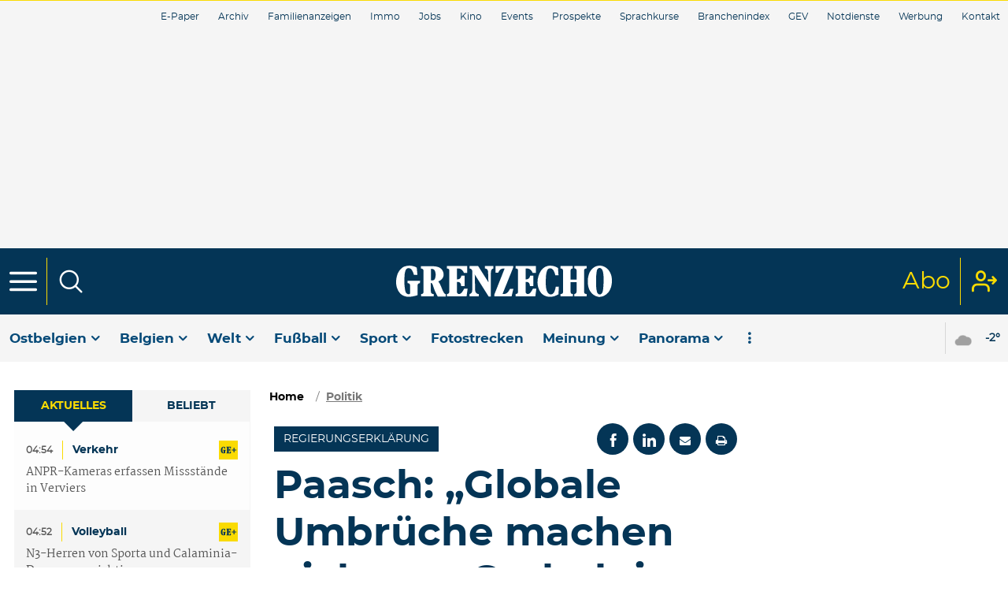

--- FILE ---
content_type: text/html; charset=utf-8
request_url: https://www.grenzecho.net/95886/artikel/2023-09-18/paasch-globale-umbruche-machen-nicht-vor-ostbelgien-halt
body_size: 88722
content:
<!doctype html>
<!--[if lt IE 7]> <html class="no-js ie6 oldie" lang="fr"> <![endif]-->
<!--[if IE 7]>    <html class="no-js ie7 oldie" lang="fr"> <![endif]-->
<!--[if IE 8]>    <html class="no-js ie8 oldie" lang="fr"> <![endif]-->
<!--[if gt IE 8]><!--> <html class="no-js" lang="fr"> <!--<![endif]-->
<head>
  <!-- [[ Meta tags ]] printed from html.tpl.php -->
  <meta http-equiv="Content-Type" content="text/html; charset=utf-8">
  <meta http-equiv="X-UA-Compatible" content="IE=edge,chrome=1"><script type="text/javascript">(window.NREUM||(NREUM={})).init={ajax:{deny_list:["bam.nr-data.net"]},feature_flags:["soft_nav"]};(window.NREUM||(NREUM={})).loader_config={licenseKey:"75e26b1af6",applicationID:"628781322",browserID:"651853520"};;/*! For license information please see nr-loader-rum-1.307.0.min.js.LICENSE.txt */
(()=>{var e,t,r={163:(e,t,r)=>{"use strict";r.d(t,{j:()=>E});var n=r(384),i=r(1741);var a=r(2555);r(860).K7.genericEvents;const s="experimental.resources",o="register",c=e=>{if(!e||"string"!=typeof e)return!1;try{document.createDocumentFragment().querySelector(e)}catch{return!1}return!0};var d=r(2614),u=r(944),l=r(8122);const f="[data-nr-mask]",g=e=>(0,l.a)(e,(()=>{const e={feature_flags:[],experimental:{allow_registered_children:!1,resources:!1},mask_selector:"*",block_selector:"[data-nr-block]",mask_input_options:{color:!1,date:!1,"datetime-local":!1,email:!1,month:!1,number:!1,range:!1,search:!1,tel:!1,text:!1,time:!1,url:!1,week:!1,textarea:!1,select:!1,password:!0}};return{ajax:{deny_list:void 0,block_internal:!0,enabled:!0,autoStart:!0},api:{get allow_registered_children(){return e.feature_flags.includes(o)||e.experimental.allow_registered_children},set allow_registered_children(t){e.experimental.allow_registered_children=t},duplicate_registered_data:!1},browser_consent_mode:{enabled:!1},distributed_tracing:{enabled:void 0,exclude_newrelic_header:void 0,cors_use_newrelic_header:void 0,cors_use_tracecontext_headers:void 0,allowed_origins:void 0},get feature_flags(){return e.feature_flags},set feature_flags(t){e.feature_flags=t},generic_events:{enabled:!0,autoStart:!0},harvest:{interval:30},jserrors:{enabled:!0,autoStart:!0},logging:{enabled:!0,autoStart:!0},metrics:{enabled:!0,autoStart:!0},obfuscate:void 0,page_action:{enabled:!0},page_view_event:{enabled:!0,autoStart:!0},page_view_timing:{enabled:!0,autoStart:!0},performance:{capture_marks:!1,capture_measures:!1,capture_detail:!0,resources:{get enabled(){return e.feature_flags.includes(s)||e.experimental.resources},set enabled(t){e.experimental.resources=t},asset_types:[],first_party_domains:[],ignore_newrelic:!0}},privacy:{cookies_enabled:!0},proxy:{assets:void 0,beacon:void 0},session:{expiresMs:d.wk,inactiveMs:d.BB},session_replay:{autoStart:!0,enabled:!1,preload:!1,sampling_rate:10,error_sampling_rate:100,collect_fonts:!1,inline_images:!1,fix_stylesheets:!0,mask_all_inputs:!0,get mask_text_selector(){return e.mask_selector},set mask_text_selector(t){c(t)?e.mask_selector="".concat(t,",").concat(f):""===t||null===t?e.mask_selector=f:(0,u.R)(5,t)},get block_class(){return"nr-block"},get ignore_class(){return"nr-ignore"},get mask_text_class(){return"nr-mask"},get block_selector(){return e.block_selector},set block_selector(t){c(t)?e.block_selector+=",".concat(t):""!==t&&(0,u.R)(6,t)},get mask_input_options(){return e.mask_input_options},set mask_input_options(t){t&&"object"==typeof t?e.mask_input_options={...t,password:!0}:(0,u.R)(7,t)}},session_trace:{enabled:!0,autoStart:!0},soft_navigations:{enabled:!0,autoStart:!0},spa:{enabled:!0,autoStart:!0},ssl:void 0,user_actions:{enabled:!0,elementAttributes:["id","className","tagName","type"]}}})());var p=r(6154),m=r(9324);let h=0;const v={buildEnv:m.F3,distMethod:m.Xs,version:m.xv,originTime:p.WN},b={consented:!1},y={appMetadata:{},get consented(){return this.session?.state?.consent||b.consented},set consented(e){b.consented=e},customTransaction:void 0,denyList:void 0,disabled:!1,harvester:void 0,isolatedBacklog:!1,isRecording:!1,loaderType:void 0,maxBytes:3e4,obfuscator:void 0,onerror:void 0,ptid:void 0,releaseIds:{},session:void 0,timeKeeper:void 0,registeredEntities:[],jsAttributesMetadata:{bytes:0},get harvestCount(){return++h}},_=e=>{const t=(0,l.a)(e,y),r=Object.keys(v).reduce((e,t)=>(e[t]={value:v[t],writable:!1,configurable:!0,enumerable:!0},e),{});return Object.defineProperties(t,r)};var w=r(5701);const x=e=>{const t=e.startsWith("http");e+="/",r.p=t?e:"https://"+e};var R=r(7836),k=r(3241);const A={accountID:void 0,trustKey:void 0,agentID:void 0,licenseKey:void 0,applicationID:void 0,xpid:void 0},S=e=>(0,l.a)(e,A),T=new Set;function E(e,t={},r,s){let{init:o,info:c,loader_config:d,runtime:u={},exposed:l=!0}=t;if(!c){const e=(0,n.pV)();o=e.init,c=e.info,d=e.loader_config}e.init=g(o||{}),e.loader_config=S(d||{}),c.jsAttributes??={},p.bv&&(c.jsAttributes.isWorker=!0),e.info=(0,a.D)(c);const f=e.init,m=[c.beacon,c.errorBeacon];T.has(e.agentIdentifier)||(f.proxy.assets&&(x(f.proxy.assets),m.push(f.proxy.assets)),f.proxy.beacon&&m.push(f.proxy.beacon),e.beacons=[...m],function(e){const t=(0,n.pV)();Object.getOwnPropertyNames(i.W.prototype).forEach(r=>{const n=i.W.prototype[r];if("function"!=typeof n||"constructor"===n)return;let a=t[r];e[r]&&!1!==e.exposed&&"micro-agent"!==e.runtime?.loaderType&&(t[r]=(...t)=>{const n=e[r](...t);return a?a(...t):n})})}(e),(0,n.US)("activatedFeatures",w.B)),u.denyList=[...f.ajax.deny_list||[],...f.ajax.block_internal?m:[]],u.ptid=e.agentIdentifier,u.loaderType=r,e.runtime=_(u),T.has(e.agentIdentifier)||(e.ee=R.ee.get(e.agentIdentifier),e.exposed=l,(0,k.W)({agentIdentifier:e.agentIdentifier,drained:!!w.B?.[e.agentIdentifier],type:"lifecycle",name:"initialize",feature:void 0,data:e.config})),T.add(e.agentIdentifier)}},384:(e,t,r)=>{"use strict";r.d(t,{NT:()=>s,US:()=>u,Zm:()=>o,bQ:()=>d,dV:()=>c,pV:()=>l});var n=r(6154),i=r(1863),a=r(1910);const s={beacon:"bam.nr-data.net",errorBeacon:"bam.nr-data.net"};function o(){return n.gm.NREUM||(n.gm.NREUM={}),void 0===n.gm.newrelic&&(n.gm.newrelic=n.gm.NREUM),n.gm.NREUM}function c(){let e=o();return e.o||(e.o={ST:n.gm.setTimeout,SI:n.gm.setImmediate||n.gm.setInterval,CT:n.gm.clearTimeout,XHR:n.gm.XMLHttpRequest,REQ:n.gm.Request,EV:n.gm.Event,PR:n.gm.Promise,MO:n.gm.MutationObserver,FETCH:n.gm.fetch,WS:n.gm.WebSocket},(0,a.i)(...Object.values(e.o))),e}function d(e,t){let r=o();r.initializedAgents??={},t.initializedAt={ms:(0,i.t)(),date:new Date},r.initializedAgents[e]=t}function u(e,t){o()[e]=t}function l(){return function(){let e=o();const t=e.info||{};e.info={beacon:s.beacon,errorBeacon:s.errorBeacon,...t}}(),function(){let e=o();const t=e.init||{};e.init={...t}}(),c(),function(){let e=o();const t=e.loader_config||{};e.loader_config={...t}}(),o()}},782:(e,t,r)=>{"use strict";r.d(t,{T:()=>n});const n=r(860).K7.pageViewTiming},860:(e,t,r)=>{"use strict";r.d(t,{$J:()=>u,K7:()=>c,P3:()=>d,XX:()=>i,Yy:()=>o,df:()=>a,qY:()=>n,v4:()=>s});const n="events",i="jserrors",a="browser/blobs",s="rum",o="browser/logs",c={ajax:"ajax",genericEvents:"generic_events",jserrors:i,logging:"logging",metrics:"metrics",pageAction:"page_action",pageViewEvent:"page_view_event",pageViewTiming:"page_view_timing",sessionReplay:"session_replay",sessionTrace:"session_trace",softNav:"soft_navigations",spa:"spa"},d={[c.pageViewEvent]:1,[c.pageViewTiming]:2,[c.metrics]:3,[c.jserrors]:4,[c.spa]:5,[c.ajax]:6,[c.sessionTrace]:7,[c.softNav]:8,[c.sessionReplay]:9,[c.logging]:10,[c.genericEvents]:11},u={[c.pageViewEvent]:s,[c.pageViewTiming]:n,[c.ajax]:n,[c.spa]:n,[c.softNav]:n,[c.metrics]:i,[c.jserrors]:i,[c.sessionTrace]:a,[c.sessionReplay]:a,[c.logging]:o,[c.genericEvents]:"ins"}},944:(e,t,r)=>{"use strict";r.d(t,{R:()=>i});var n=r(3241);function i(e,t){"function"==typeof console.debug&&(console.debug("New Relic Warning: https://github.com/newrelic/newrelic-browser-agent/blob/main/docs/warning-codes.md#".concat(e),t),(0,n.W)({agentIdentifier:null,drained:null,type:"data",name:"warn",feature:"warn",data:{code:e,secondary:t}}))}},1687:(e,t,r)=>{"use strict";r.d(t,{Ak:()=>d,Ze:()=>f,x3:()=>u});var n=r(3241),i=r(7836),a=r(3606),s=r(860),o=r(2646);const c={};function d(e,t){const r={staged:!1,priority:s.P3[t]||0};l(e),c[e].get(t)||c[e].set(t,r)}function u(e,t){e&&c[e]&&(c[e].get(t)&&c[e].delete(t),p(e,t,!1),c[e].size&&g(e))}function l(e){if(!e)throw new Error("agentIdentifier required");c[e]||(c[e]=new Map)}function f(e="",t="feature",r=!1){if(l(e),!e||!c[e].get(t)||r)return p(e,t);c[e].get(t).staged=!0,g(e)}function g(e){const t=Array.from(c[e]);t.every(([e,t])=>t.staged)&&(t.sort((e,t)=>e[1].priority-t[1].priority),t.forEach(([t])=>{c[e].delete(t),p(e,t)}))}function p(e,t,r=!0){const s=e?i.ee.get(e):i.ee,c=a.i.handlers;if(!s.aborted&&s.backlog&&c){if((0,n.W)({agentIdentifier:e,type:"lifecycle",name:"drain",feature:t}),r){const e=s.backlog[t],r=c[t];if(r){for(let t=0;e&&t<e.length;++t)m(e[t],r);Object.entries(r).forEach(([e,t])=>{Object.values(t||{}).forEach(t=>{t[0]?.on&&t[0]?.context()instanceof o.y&&t[0].on(e,t[1])})})}}s.isolatedBacklog||delete c[t],s.backlog[t]=null,s.emit("drain-"+t,[])}}function m(e,t){var r=e[1];Object.values(t[r]||{}).forEach(t=>{var r=e[0];if(t[0]===r){var n=t[1],i=e[3],a=e[2];n.apply(i,a)}})}},1738:(e,t,r)=>{"use strict";r.d(t,{U:()=>g,Y:()=>f});var n=r(3241),i=r(9908),a=r(1863),s=r(944),o=r(5701),c=r(3969),d=r(8362),u=r(860),l=r(4261);function f(e,t,r,a){const f=a||r;!f||f[e]&&f[e]!==d.d.prototype[e]||(f[e]=function(){(0,i.p)(c.xV,["API/"+e+"/called"],void 0,u.K7.metrics,r.ee),(0,n.W)({agentIdentifier:r.agentIdentifier,drained:!!o.B?.[r.agentIdentifier],type:"data",name:"api",feature:l.Pl+e,data:{}});try{return t.apply(this,arguments)}catch(e){(0,s.R)(23,e)}})}function g(e,t,r,n,s){const o=e.info;null===r?delete o.jsAttributes[t]:o.jsAttributes[t]=r,(s||null===r)&&(0,i.p)(l.Pl+n,[(0,a.t)(),t,r],void 0,"session",e.ee)}},1741:(e,t,r)=>{"use strict";r.d(t,{W:()=>a});var n=r(944),i=r(4261);class a{#e(e,...t){if(this[e]!==a.prototype[e])return this[e](...t);(0,n.R)(35,e)}addPageAction(e,t){return this.#e(i.hG,e,t)}register(e){return this.#e(i.eY,e)}recordCustomEvent(e,t){return this.#e(i.fF,e,t)}setPageViewName(e,t){return this.#e(i.Fw,e,t)}setCustomAttribute(e,t,r){return this.#e(i.cD,e,t,r)}noticeError(e,t){return this.#e(i.o5,e,t)}setUserId(e,t=!1){return this.#e(i.Dl,e,t)}setApplicationVersion(e){return this.#e(i.nb,e)}setErrorHandler(e){return this.#e(i.bt,e)}addRelease(e,t){return this.#e(i.k6,e,t)}log(e,t){return this.#e(i.$9,e,t)}start(){return this.#e(i.d3)}finished(e){return this.#e(i.BL,e)}recordReplay(){return this.#e(i.CH)}pauseReplay(){return this.#e(i.Tb)}addToTrace(e){return this.#e(i.U2,e)}setCurrentRouteName(e){return this.#e(i.PA,e)}interaction(e){return this.#e(i.dT,e)}wrapLogger(e,t,r){return this.#e(i.Wb,e,t,r)}measure(e,t){return this.#e(i.V1,e,t)}consent(e){return this.#e(i.Pv,e)}}},1863:(e,t,r)=>{"use strict";function n(){return Math.floor(performance.now())}r.d(t,{t:()=>n})},1910:(e,t,r)=>{"use strict";r.d(t,{i:()=>a});var n=r(944);const i=new Map;function a(...e){return e.every(e=>{if(i.has(e))return i.get(e);const t="function"==typeof e?e.toString():"",r=t.includes("[native code]"),a=t.includes("nrWrapper");return r||a||(0,n.R)(64,e?.name||t),i.set(e,r),r})}},2555:(e,t,r)=>{"use strict";r.d(t,{D:()=>o,f:()=>s});var n=r(384),i=r(8122);const a={beacon:n.NT.beacon,errorBeacon:n.NT.errorBeacon,licenseKey:void 0,applicationID:void 0,sa:void 0,queueTime:void 0,applicationTime:void 0,ttGuid:void 0,user:void 0,account:void 0,product:void 0,extra:void 0,jsAttributes:{},userAttributes:void 0,atts:void 0,transactionName:void 0,tNamePlain:void 0};function s(e){try{return!!e.licenseKey&&!!e.errorBeacon&&!!e.applicationID}catch(e){return!1}}const o=e=>(0,i.a)(e,a)},2614:(e,t,r)=>{"use strict";r.d(t,{BB:()=>s,H3:()=>n,g:()=>d,iL:()=>c,tS:()=>o,uh:()=>i,wk:()=>a});const n="NRBA",i="SESSION",a=144e5,s=18e5,o={STARTED:"session-started",PAUSE:"session-pause",RESET:"session-reset",RESUME:"session-resume",UPDATE:"session-update"},c={SAME_TAB:"same-tab",CROSS_TAB:"cross-tab"},d={OFF:0,FULL:1,ERROR:2}},2646:(e,t,r)=>{"use strict";r.d(t,{y:()=>n});class n{constructor(e){this.contextId=e}}},2843:(e,t,r)=>{"use strict";r.d(t,{G:()=>a,u:()=>i});var n=r(3878);function i(e,t=!1,r,i){(0,n.DD)("visibilitychange",function(){if(t)return void("hidden"===document.visibilityState&&e());e(document.visibilityState)},r,i)}function a(e,t,r){(0,n.sp)("pagehide",e,t,r)}},3241:(e,t,r)=>{"use strict";r.d(t,{W:()=>a});var n=r(6154);const i="newrelic";function a(e={}){try{n.gm.dispatchEvent(new CustomEvent(i,{detail:e}))}catch(e){}}},3606:(e,t,r)=>{"use strict";r.d(t,{i:()=>a});var n=r(9908);a.on=s;var i=a.handlers={};function a(e,t,r,a){s(a||n.d,i,e,t,r)}function s(e,t,r,i,a){a||(a="feature"),e||(e=n.d);var s=t[a]=t[a]||{};(s[r]=s[r]||[]).push([e,i])}},3878:(e,t,r)=>{"use strict";function n(e,t){return{capture:e,passive:!1,signal:t}}function i(e,t,r=!1,i){window.addEventListener(e,t,n(r,i))}function a(e,t,r=!1,i){document.addEventListener(e,t,n(r,i))}r.d(t,{DD:()=>a,jT:()=>n,sp:()=>i})},3969:(e,t,r)=>{"use strict";r.d(t,{TZ:()=>n,XG:()=>o,rs:()=>i,xV:()=>s,z_:()=>a});const n=r(860).K7.metrics,i="sm",a="cm",s="storeSupportabilityMetrics",o="storeEventMetrics"},4234:(e,t,r)=>{"use strict";r.d(t,{W:()=>a});var n=r(7836),i=r(1687);class a{constructor(e,t){this.agentIdentifier=e,this.ee=n.ee.get(e),this.featureName=t,this.blocked=!1}deregisterDrain(){(0,i.x3)(this.agentIdentifier,this.featureName)}}},4261:(e,t,r)=>{"use strict";r.d(t,{$9:()=>d,BL:()=>o,CH:()=>g,Dl:()=>_,Fw:()=>y,PA:()=>h,Pl:()=>n,Pv:()=>k,Tb:()=>l,U2:()=>a,V1:()=>R,Wb:()=>x,bt:()=>b,cD:()=>v,d3:()=>w,dT:()=>c,eY:()=>p,fF:()=>f,hG:()=>i,k6:()=>s,nb:()=>m,o5:()=>u});const n="api-",i="addPageAction",a="addToTrace",s="addRelease",o="finished",c="interaction",d="log",u="noticeError",l="pauseReplay",f="recordCustomEvent",g="recordReplay",p="register",m="setApplicationVersion",h="setCurrentRouteName",v="setCustomAttribute",b="setErrorHandler",y="setPageViewName",_="setUserId",w="start",x="wrapLogger",R="measure",k="consent"},5289:(e,t,r)=>{"use strict";r.d(t,{GG:()=>s,Qr:()=>c,sB:()=>o});var n=r(3878),i=r(6389);function a(){return"undefined"==typeof document||"complete"===document.readyState}function s(e,t){if(a())return e();const r=(0,i.J)(e),s=setInterval(()=>{a()&&(clearInterval(s),r())},500);(0,n.sp)("load",r,t)}function o(e){if(a())return e();(0,n.DD)("DOMContentLoaded",e)}function c(e){if(a())return e();(0,n.sp)("popstate",e)}},5607:(e,t,r)=>{"use strict";r.d(t,{W:()=>n});const n=(0,r(9566).bz)()},5701:(e,t,r)=>{"use strict";r.d(t,{B:()=>a,t:()=>s});var n=r(3241);const i=new Set,a={};function s(e,t){const r=t.agentIdentifier;a[r]??={},e&&"object"==typeof e&&(i.has(r)||(t.ee.emit("rumresp",[e]),a[r]=e,i.add(r),(0,n.W)({agentIdentifier:r,loaded:!0,drained:!0,type:"lifecycle",name:"load",feature:void 0,data:e})))}},6154:(e,t,r)=>{"use strict";r.d(t,{OF:()=>c,RI:()=>i,WN:()=>u,bv:()=>a,eN:()=>l,gm:()=>s,mw:()=>o,sb:()=>d});var n=r(1863);const i="undefined"!=typeof window&&!!window.document,a="undefined"!=typeof WorkerGlobalScope&&("undefined"!=typeof self&&self instanceof WorkerGlobalScope&&self.navigator instanceof WorkerNavigator||"undefined"!=typeof globalThis&&globalThis instanceof WorkerGlobalScope&&globalThis.navigator instanceof WorkerNavigator),s=i?window:"undefined"!=typeof WorkerGlobalScope&&("undefined"!=typeof self&&self instanceof WorkerGlobalScope&&self||"undefined"!=typeof globalThis&&globalThis instanceof WorkerGlobalScope&&globalThis),o=Boolean("hidden"===s?.document?.visibilityState),c=/iPad|iPhone|iPod/.test(s.navigator?.userAgent),d=c&&"undefined"==typeof SharedWorker,u=((()=>{const e=s.navigator?.userAgent?.match(/Firefox[/\s](\d+\.\d+)/);Array.isArray(e)&&e.length>=2&&e[1]})(),Date.now()-(0,n.t)()),l=()=>"undefined"!=typeof PerformanceNavigationTiming&&s?.performance?.getEntriesByType("navigation")?.[0]?.responseStart},6389:(e,t,r)=>{"use strict";function n(e,t=500,r={}){const n=r?.leading||!1;let i;return(...r)=>{n&&void 0===i&&(e.apply(this,r),i=setTimeout(()=>{i=clearTimeout(i)},t)),n||(clearTimeout(i),i=setTimeout(()=>{e.apply(this,r)},t))}}function i(e){let t=!1;return(...r)=>{t||(t=!0,e.apply(this,r))}}r.d(t,{J:()=>i,s:()=>n})},6630:(e,t,r)=>{"use strict";r.d(t,{T:()=>n});const n=r(860).K7.pageViewEvent},7699:(e,t,r)=>{"use strict";r.d(t,{It:()=>a,KC:()=>o,No:()=>i,qh:()=>s});var n=r(860);const i=16e3,a=1e6,s="SESSION_ERROR",o={[n.K7.logging]:!0,[n.K7.genericEvents]:!1,[n.K7.jserrors]:!1,[n.K7.ajax]:!1}},7836:(e,t,r)=>{"use strict";r.d(t,{P:()=>o,ee:()=>c});var n=r(384),i=r(8990),a=r(2646),s=r(5607);const o="nr@context:".concat(s.W),c=function e(t,r){var n={},s={},u={},l=!1;try{l=16===r.length&&d.initializedAgents?.[r]?.runtime.isolatedBacklog}catch(e){}var f={on:p,addEventListener:p,removeEventListener:function(e,t){var r=n[e];if(!r)return;for(var i=0;i<r.length;i++)r[i]===t&&r.splice(i,1)},emit:function(e,r,n,i,a){!1!==a&&(a=!0);if(c.aborted&&!i)return;t&&a&&t.emit(e,r,n);var o=g(n);m(e).forEach(e=>{e.apply(o,r)});var d=v()[s[e]];d&&d.push([f,e,r,o]);return o},get:h,listeners:m,context:g,buffer:function(e,t){const r=v();if(t=t||"feature",f.aborted)return;Object.entries(e||{}).forEach(([e,n])=>{s[n]=t,t in r||(r[t]=[])})},abort:function(){f._aborted=!0,Object.keys(f.backlog).forEach(e=>{delete f.backlog[e]})},isBuffering:function(e){return!!v()[s[e]]},debugId:r,backlog:l?{}:t&&"object"==typeof t.backlog?t.backlog:{},isolatedBacklog:l};return Object.defineProperty(f,"aborted",{get:()=>{let e=f._aborted||!1;return e||(t&&(e=t.aborted),e)}}),f;function g(e){return e&&e instanceof a.y?e:e?(0,i.I)(e,o,()=>new a.y(o)):new a.y(o)}function p(e,t){n[e]=m(e).concat(t)}function m(e){return n[e]||[]}function h(t){return u[t]=u[t]||e(f,t)}function v(){return f.backlog}}(void 0,"globalEE"),d=(0,n.Zm)();d.ee||(d.ee=c)},8122:(e,t,r)=>{"use strict";r.d(t,{a:()=>i});var n=r(944);function i(e,t){try{if(!e||"object"!=typeof e)return(0,n.R)(3);if(!t||"object"!=typeof t)return(0,n.R)(4);const r=Object.create(Object.getPrototypeOf(t),Object.getOwnPropertyDescriptors(t)),a=0===Object.keys(r).length?e:r;for(let s in a)if(void 0!==e[s])try{if(null===e[s]){r[s]=null;continue}Array.isArray(e[s])&&Array.isArray(t[s])?r[s]=Array.from(new Set([...e[s],...t[s]])):"object"==typeof e[s]&&"object"==typeof t[s]?r[s]=i(e[s],t[s]):r[s]=e[s]}catch(e){r[s]||(0,n.R)(1,e)}return r}catch(e){(0,n.R)(2,e)}}},8362:(e,t,r)=>{"use strict";r.d(t,{d:()=>a});var n=r(9566),i=r(1741);class a extends i.W{agentIdentifier=(0,n.LA)(16)}},8374:(e,t,r)=>{r.nc=(()=>{try{return document?.currentScript?.nonce}catch(e){}return""})()},8990:(e,t,r)=>{"use strict";r.d(t,{I:()=>i});var n=Object.prototype.hasOwnProperty;function i(e,t,r){if(n.call(e,t))return e[t];var i=r();if(Object.defineProperty&&Object.keys)try{return Object.defineProperty(e,t,{value:i,writable:!0,enumerable:!1}),i}catch(e){}return e[t]=i,i}},9324:(e,t,r)=>{"use strict";r.d(t,{F3:()=>i,Xs:()=>a,xv:()=>n});const n="1.307.0",i="PROD",a="CDN"},9566:(e,t,r)=>{"use strict";r.d(t,{LA:()=>o,bz:()=>s});var n=r(6154);const i="xxxxxxxx-xxxx-4xxx-yxxx-xxxxxxxxxxxx";function a(e,t){return e?15&e[t]:16*Math.random()|0}function s(){const e=n.gm?.crypto||n.gm?.msCrypto;let t,r=0;return e&&e.getRandomValues&&(t=e.getRandomValues(new Uint8Array(30))),i.split("").map(e=>"x"===e?a(t,r++).toString(16):"y"===e?(3&a()|8).toString(16):e).join("")}function o(e){const t=n.gm?.crypto||n.gm?.msCrypto;let r,i=0;t&&t.getRandomValues&&(r=t.getRandomValues(new Uint8Array(e)));const s=[];for(var o=0;o<e;o++)s.push(a(r,i++).toString(16));return s.join("")}},9908:(e,t,r)=>{"use strict";r.d(t,{d:()=>n,p:()=>i});var n=r(7836).ee.get("handle");function i(e,t,r,i,a){a?(a.buffer([e],i),a.emit(e,t,r)):(n.buffer([e],i),n.emit(e,t,r))}}},n={};function i(e){var t=n[e];if(void 0!==t)return t.exports;var a=n[e]={exports:{}};return r[e](a,a.exports,i),a.exports}i.m=r,i.d=(e,t)=>{for(var r in t)i.o(t,r)&&!i.o(e,r)&&Object.defineProperty(e,r,{enumerable:!0,get:t[r]})},i.f={},i.e=e=>Promise.all(Object.keys(i.f).reduce((t,r)=>(i.f[r](e,t),t),[])),i.u=e=>"nr-rum-1.307.0.min.js",i.o=(e,t)=>Object.prototype.hasOwnProperty.call(e,t),e={},t="NRBA-1.307.0.PROD:",i.l=(r,n,a,s)=>{if(e[r])e[r].push(n);else{var o,c;if(void 0!==a)for(var d=document.getElementsByTagName("script"),u=0;u<d.length;u++){var l=d[u];if(l.getAttribute("src")==r||l.getAttribute("data-webpack")==t+a){o=l;break}}if(!o){c=!0;var f={296:"sha512-3EXXyZqgAupfCzApe8jx8MLgGn3TbzhyI1Jve2HiIeHZU3eYpQT4hF0fMRkBBDdQT8+b9YmzmeYUZ4Q/8KBSNg=="};(o=document.createElement("script")).charset="utf-8",i.nc&&o.setAttribute("nonce",i.nc),o.setAttribute("data-webpack",t+a),o.src=r,0!==o.src.indexOf(window.location.origin+"/")&&(o.crossOrigin="anonymous"),f[s]&&(o.integrity=f[s])}e[r]=[n];var g=(t,n)=>{o.onerror=o.onload=null,clearTimeout(p);var i=e[r];if(delete e[r],o.parentNode&&o.parentNode.removeChild(o),i&&i.forEach(e=>e(n)),t)return t(n)},p=setTimeout(g.bind(null,void 0,{type:"timeout",target:o}),12e4);o.onerror=g.bind(null,o.onerror),o.onload=g.bind(null,o.onload),c&&document.head.appendChild(o)}},i.r=e=>{"undefined"!=typeof Symbol&&Symbol.toStringTag&&Object.defineProperty(e,Symbol.toStringTag,{value:"Module"}),Object.defineProperty(e,"__esModule",{value:!0})},i.p="https://js-agent.newrelic.com/",(()=>{var e={374:0,840:0};i.f.j=(t,r)=>{var n=i.o(e,t)?e[t]:void 0;if(0!==n)if(n)r.push(n[2]);else{var a=new Promise((r,i)=>n=e[t]=[r,i]);r.push(n[2]=a);var s=i.p+i.u(t),o=new Error;i.l(s,r=>{if(i.o(e,t)&&(0!==(n=e[t])&&(e[t]=void 0),n)){var a=r&&("load"===r.type?"missing":r.type),s=r&&r.target&&r.target.src;o.message="Loading chunk "+t+" failed: ("+a+": "+s+")",o.name="ChunkLoadError",o.type=a,o.request=s,n[1](o)}},"chunk-"+t,t)}};var t=(t,r)=>{var n,a,[s,o,c]=r,d=0;if(s.some(t=>0!==e[t])){for(n in o)i.o(o,n)&&(i.m[n]=o[n]);if(c)c(i)}for(t&&t(r);d<s.length;d++)a=s[d],i.o(e,a)&&e[a]&&e[a][0](),e[a]=0},r=self["webpackChunk:NRBA-1.307.0.PROD"]=self["webpackChunk:NRBA-1.307.0.PROD"]||[];r.forEach(t.bind(null,0)),r.push=t.bind(null,r.push.bind(r))})(),(()=>{"use strict";i(8374);var e=i(8362),t=i(860);const r=Object.values(t.K7);var n=i(163);var a=i(9908),s=i(1863),o=i(4261),c=i(1738);var d=i(1687),u=i(4234),l=i(5289),f=i(6154),g=i(944),p=i(384);const m=e=>f.RI&&!0===e?.privacy.cookies_enabled;function h(e){return!!(0,p.dV)().o.MO&&m(e)&&!0===e?.session_trace.enabled}var v=i(6389),b=i(7699);class y extends u.W{constructor(e,t){super(e.agentIdentifier,t),this.agentRef=e,this.abortHandler=void 0,this.featAggregate=void 0,this.loadedSuccessfully=void 0,this.onAggregateImported=new Promise(e=>{this.loadedSuccessfully=e}),this.deferred=Promise.resolve(),!1===e.init[this.featureName].autoStart?this.deferred=new Promise((t,r)=>{this.ee.on("manual-start-all",(0,v.J)(()=>{(0,d.Ak)(e.agentIdentifier,this.featureName),t()}))}):(0,d.Ak)(e.agentIdentifier,t)}importAggregator(e,t,r={}){if(this.featAggregate)return;const n=async()=>{let n;await this.deferred;try{if(m(e.init)){const{setupAgentSession:t}=await i.e(296).then(i.bind(i,3305));n=t(e)}}catch(e){(0,g.R)(20,e),this.ee.emit("internal-error",[e]),(0,a.p)(b.qh,[e],void 0,this.featureName,this.ee)}try{if(!this.#t(this.featureName,n,e.init))return(0,d.Ze)(this.agentIdentifier,this.featureName),void this.loadedSuccessfully(!1);const{Aggregate:i}=await t();this.featAggregate=new i(e,r),e.runtime.harvester.initializedAggregates.push(this.featAggregate),this.loadedSuccessfully(!0)}catch(e){(0,g.R)(34,e),this.abortHandler?.(),(0,d.Ze)(this.agentIdentifier,this.featureName,!0),this.loadedSuccessfully(!1),this.ee&&this.ee.abort()}};f.RI?(0,l.GG)(()=>n(),!0):n()}#t(e,r,n){if(this.blocked)return!1;switch(e){case t.K7.sessionReplay:return h(n)&&!!r;case t.K7.sessionTrace:return!!r;default:return!0}}}var _=i(6630),w=i(2614),x=i(3241);class R extends y{static featureName=_.T;constructor(e){var t;super(e,_.T),this.setupInspectionEvents(e.agentIdentifier),t=e,(0,c.Y)(o.Fw,function(e,r){"string"==typeof e&&("/"!==e.charAt(0)&&(e="/"+e),t.runtime.customTransaction=(r||"http://custom.transaction")+e,(0,a.p)(o.Pl+o.Fw,[(0,s.t)()],void 0,void 0,t.ee))},t),this.importAggregator(e,()=>i.e(296).then(i.bind(i,3943)))}setupInspectionEvents(e){const t=(t,r)=>{t&&(0,x.W)({agentIdentifier:e,timeStamp:t.timeStamp,loaded:"complete"===t.target.readyState,type:"window",name:r,data:t.target.location+""})};(0,l.sB)(e=>{t(e,"DOMContentLoaded")}),(0,l.GG)(e=>{t(e,"load")}),(0,l.Qr)(e=>{t(e,"navigate")}),this.ee.on(w.tS.UPDATE,(t,r)=>{(0,x.W)({agentIdentifier:e,type:"lifecycle",name:"session",data:r})})}}class k extends e.d{constructor(e){var t;(super(),f.gm)?(this.features={},(0,p.bQ)(this.agentIdentifier,this),this.desiredFeatures=new Set(e.features||[]),this.desiredFeatures.add(R),(0,n.j)(this,e,e.loaderType||"agent"),t=this,(0,c.Y)(o.cD,function(e,r,n=!1){if("string"==typeof e){if(["string","number","boolean"].includes(typeof r)||null===r)return(0,c.U)(t,e,r,o.cD,n);(0,g.R)(40,typeof r)}else(0,g.R)(39,typeof e)},t),function(e){(0,c.Y)(o.Dl,function(t,r=!1){if("string"!=typeof t&&null!==t)return void(0,g.R)(41,typeof t);const n=e.info.jsAttributes["enduser.id"];r&&null!=n&&n!==t?(0,a.p)(o.Pl+"setUserIdAndResetSession",[t],void 0,"session",e.ee):(0,c.U)(e,"enduser.id",t,o.Dl,!0)},e)}(this),function(e){(0,c.Y)(o.nb,function(t){if("string"==typeof t||null===t)return(0,c.U)(e,"application.version",t,o.nb,!1);(0,g.R)(42,typeof t)},e)}(this),function(e){(0,c.Y)(o.d3,function(){e.ee.emit("manual-start-all")},e)}(this),function(e){(0,c.Y)(o.Pv,function(t=!0){if("boolean"==typeof t){if((0,a.p)(o.Pl+o.Pv,[t],void 0,"session",e.ee),e.runtime.consented=t,t){const t=e.features.page_view_event;t.onAggregateImported.then(e=>{const r=t.featAggregate;e&&!r.sentRum&&r.sendRum()})}}else(0,g.R)(65,typeof t)},e)}(this),this.run()):(0,g.R)(21)}get config(){return{info:this.info,init:this.init,loader_config:this.loader_config,runtime:this.runtime}}get api(){return this}run(){try{const e=function(e){const t={};return r.forEach(r=>{t[r]=!!e[r]?.enabled}),t}(this.init),n=[...this.desiredFeatures];n.sort((e,r)=>t.P3[e.featureName]-t.P3[r.featureName]),n.forEach(r=>{if(!e[r.featureName]&&r.featureName!==t.K7.pageViewEvent)return;if(r.featureName===t.K7.spa)return void(0,g.R)(67);const n=function(e){switch(e){case t.K7.ajax:return[t.K7.jserrors];case t.K7.sessionTrace:return[t.K7.ajax,t.K7.pageViewEvent];case t.K7.sessionReplay:return[t.K7.sessionTrace];case t.K7.pageViewTiming:return[t.K7.pageViewEvent];default:return[]}}(r.featureName).filter(e=>!(e in this.features));n.length>0&&(0,g.R)(36,{targetFeature:r.featureName,missingDependencies:n}),this.features[r.featureName]=new r(this)})}catch(e){(0,g.R)(22,e);for(const e in this.features)this.features[e].abortHandler?.();const t=(0,p.Zm)();delete t.initializedAgents[this.agentIdentifier]?.features,delete this.sharedAggregator;return t.ee.get(this.agentIdentifier).abort(),!1}}}var A=i(2843),S=i(782);class T extends y{static featureName=S.T;constructor(e){super(e,S.T),f.RI&&((0,A.u)(()=>(0,a.p)("docHidden",[(0,s.t)()],void 0,S.T,this.ee),!0),(0,A.G)(()=>(0,a.p)("winPagehide",[(0,s.t)()],void 0,S.T,this.ee)),this.importAggregator(e,()=>i.e(296).then(i.bind(i,2117))))}}var E=i(3969);class I extends y{static featureName=E.TZ;constructor(e){super(e,E.TZ),f.RI&&document.addEventListener("securitypolicyviolation",e=>{(0,a.p)(E.xV,["Generic/CSPViolation/Detected"],void 0,this.featureName,this.ee)}),this.importAggregator(e,()=>i.e(296).then(i.bind(i,9623)))}}new k({features:[R,T,I],loaderType:"lite"})})()})();</script>
  <meta name="viewport" content="width=device-width, initial-scale=1.0">
  <!-- [[ / Meta tags ]] -->
  <title>Paasch: „Globale Umbrüche machen nicht vor Ostbelgien halt“ - GrenzEcho</title>
      <!-- var datalayer printed from html.tpl.php -->
    <script>dataLayer=[{"typeUser":"Anonymous",
"typePage":"Article",
"nodetype":"Article",
"path":"node/95886/paywall",
"nodeid":"95886",
"termid":"53",
"nodepublicationdate":"Montag 18 September 2023",
"nodepublicationhour":"18:50",
"nodeeditorialupdatedate":"Freitag 16 Januar 2026",
"nodeeditorialupdatehour":"06:37",
"dpipagetitle":"Paasch: „Globale Umbrüche machen nicht vor Ostbelgien halt“",
"nodetitle":"Paasch: „Globale Umbrüche machen nicht vor Ostbelgien halt“",
"userID":"",
"userstatut":"anonyme",
"gender":"",
"emailhash":"",
"maindestname":"Politik",
"Statut":"Blocked",
"role":"anonymous user",
"breadcrumb":"ostbelgien/politik",
"RestrictedAccess":"Oui",
"member_status_v2":"anonyme"}];</script>
<meta name='pbstck_context:member_status' content='anonyme' />
<meta name='pbstck_context:media_enrichment' content='' />    <!-- / datalayer -->
      
      <!-- var $didomi_script printed from html.tpl.php -->
    



                <script type="text/javascript">
                    window.didomiOnReady = window.didomiOnReady || [];
                    window.didomiEventListeners = window.didomiEventListeners || [];
                    window.drupalScripts = window.drupalScripts || [];
                    //var dataLayer = dataLayer || [];
                    var googletag = googletag || {};
                    googletag.cmd = googletag.cmd || [];
                    window.gdprAppliesGlobally=true;
                </script>
                <script type="text/javascript">
                    window.didomiConfig = {
                        website: {
                            apiKey: 'f535a6a7-4849-4cf5-9b60-844755707888',
                            name: 'Grenzecho',
                        }
                    };

                </script>

                <script async id="spcloader" type="text/javascript" src="https://sdk.privacy-center.org/f535a6a7-4849-4cf5-9b60-844755707888/loader.js?target=www.grenzecho.net"></script>
                <script type="text/javascript">
                    (function(){function a(e){if(!window.frames[e]){if(document.body&&document.body.firstChild){var t=document.body;var n=document.createElement("iframe");n.style.display="none";n.name=e;n.title=e;t.insertBefore(n,t.firstChild)}
                    else{setTimeout(function(){a(e)},5)}}}function e(n,r,o,c,s){function e(e,t,n,a){if(typeof n!=="function"){return}if(!window[r]){window[r]=[]}var i=false;if(s){i=s(e,t,n)}if(!i){window[r].push({command:e,parameter:t,callback:n,version:a})}}e.stub=true;function t(a){if(!window[n]||window[n].stub!==true){return}if(!a.data){return}
                        var i=typeof a.data==="string";var e;try{e=i?JSON.parse(a.data):a.data}catch(t){return}if(e[o]){var r=e[o];window[n](r.command,r.parameter,function(e,t){var n={};n[c]={returnValue:e,success:t,callId:r.callId};a.source.postMessage(i?JSON.stringify(n):n,"*")},r.version)}}
                        if(typeof window[n]!=="function"){window[n]=e;if(window.addEventListener){window.addEventListener("message",t,false)}else{window.attachEvent("onmessage",t)}}}e("__tcfapi","__tcfapiBuffer","__tcfapiCall","__tcfapiReturn");a("__tcfapiLocator");})();
                </script>

                <script type="text/javascript">
                    var mapTosync = new Map();
                    var didomiLoaded = false;



                    const getGtmVendorStatus = function() {
                        return {
                            'googleAnalytics': Didomi.getUserConsentStatusForVendor('google') , 
                            'adform': Didomi.getUserConsentStatusForVendor('50') , 
                            'selligent': Didomi.getUserConsentStatusForVendor('c:selligent-xbir4TA9') , 
                            'gads': Didomi.getUserConsentStatusForVendor('google') , 
                            'optimize': Didomi.getUserConsentStatusForVendor('google') , 
                            'adwords': Didomi.getUserConsentStatusForVendor('google') , 
                            'Qualifio': Didomi.getUserConsentStatusForVendor('c:qualifio-RTADz8L7') , 
                            'piano': Didomi.getUserConsentStatusForVendor('c:piano') , 
                            'facebook': Didomi.getUserConsentStatusForVendor('c:facebook') , 
                            'instagram': Didomi.getUserConsentStatusForVendor('c:instagram') , 
                            'twitter': Didomi.getUserConsentStatusForVendor('c:twitter') , 
                            'tiktok': Didomi.getUserConsentStatusForVendor('c:tiktok') , 
                            'snapchat': Didomi.getUserConsentStatusForVendor('c:snapchat') , 
                            'cxense': Didomi.getUserConsentStatusForVendor('412') , 
                            'Qiota': Didomi.getUserConsentStatusForVendor('c:qiota-hUYHKww2') , 
                            'froomle': Didomi.getUserConsentStatusForVendor('c:froomle') , 
                            'smartlook': Didomi.getUserConsentStatusForVendor('c:smartlook') 
                        };
                    };

                    const registerToCmp=function(e,t,o,n,s){pubLog(LogLevel.TRACE,"Didomi","registerToCmp  "+e),mapTosync.set(e,new Map([["id",e],["name",t],["status",0],["loaded",!1],["loadFunction",o],["acceptFunction",n],["refuseFunction",s],])),didomiLoaded&&(pubLog(LogLevel.TRACE,"Didomi","registerToCmp  load "+e),o(Didomi.getUserConsentStatusForVendor(e)),mapTosync.get(e).set("loaded",!0),Didomi.getUserConsentStatusForVendor(e)?mapTosync.get(e).set("status",1):mapTosync.get(e).set("status",-1))},loadMapToSync=function(e){e.get("loadFunction")(Didomi.getUserConsentStatusForVendor(e.get("id"))),e.set("loaded",!0),Didomi.getUserConsentStatusForVendor(e.get("id"))?e.set("status",1):e.set("status",-1)},timeoutToCmp=function(){pubLog(LogLevel.DEBUG,"Didomi","Timeout function called"),didomiLoaded?(pubLog(LogLevel.DEBUG,"Didomi","Timeout Didomi Loaded"),mapTosync.forEach(function(e,t){e.get("loaded")||(pubLog(LogLevel.TRACE,"Didomi","Timeout Load "+t),loadMapToSync(e))})):setTimeout(timeoutToCmp,5e3)};setTimeout(timeoutToCmp,1e4),window.didomiOnReady.push(function(e){pubLog(LogLevel.DEBUG,"Didomi","didomiOnReady start"),e.notice.isVisible()||(didomiLoaded=!0,pubLog(LogLevel.DEBUG,"Didomi","didomiOnReady -> didomiLoaded"),dataLayer.push({event:"custom-didomi-loaded",vendors:getGtmVendorStatus()}),mapTosync.forEach(function(e,t){pubLog(LogLevel.TRACE,"Didomi","didomiOnReady  "+t),loadMapToSync(e)})),(void 0===e.getUserConsentStatusForPurposeExtended||null==e.getUserConsentStatusForPurposeExtended)&&(e.getUserConsentStatusForPurposeExtended=function(e){let t=this.getConfig().purposeTypeAssociations[e];if(void 0===t)return this.getUserConsentStatusForPurpose(e);{let o=!0,n=0;for(;o&&n<t.length;)o=o&&this.getUserConsentStatusForPurpose(t[n]),n++;return o}})}),window.didomiEventListeners.push({event:"consent.changed",listener:function(e){for(var t in pubLog(LogLevel.DEBUG,"Didomi","consent.changed start"),didomiLoaded?dataLayer.push({event:"custom-didomi-changed",vendors:getGtmVendorStatus()}):(didomiLoaded=!0,pubLog(LogLevel.DEBUG,"Didomi","consent.changed -> didomiLoaded"),dataLayer.push({event:"custom-didomi-loaded",vendors:getGtmVendorStatus()})),mapTosync.forEach(function(e,t){e.get("loaded")?Didomi.getUserConsentStatusForVendor(e.get("id"))?(void 0!==e.get("acceptFunction")&&e.get("acceptFunction")(),e.set("status",1)):(void 0!==e.get("refuseFunction")&&e.get("refuseFunction")(),e.set("status",-1)):(pubLog(LogLevel.TRACE,"Didomi","consent.changed  "+t),loadMapToSync(e))}),mapTosync.keys())mapTosync.get(t).get("loaded")?Didomi.getUserConsentStatusForVendor(mapTosync.get(t).get("id"))?(void 0!==mapTosync.get(t).get("acceptFunction")&&mapTosync.get(t).get("acceptFunction")(),mapTosync.get(t).set("status",1)):(void 0!==mapTosync.get(t).get("refuseFunction")&&mapTosync.get(t).get("refuseFunction")(),mapTosync.get(t).set("status",-1)):(pubLog(LogLevel.TRACE,"Didomi","consent.changed  "+t),mapTosync.get(t).get("loadFunction")(Didomi.getUserConsentStatusForVendor(mapTosync.get(t).get("id"))),mapTosync.get(t).set("loaded",!0),Didomi.getUserConsentStatusForVendor(mapTosync.get(t).get("id"))?mapTosync.get(t).set("status",1):mapTosync.get(t).set("status",-1))}});const showConsentVendors=function(){"undefined"!=typeof Didomi&&Didomi.preferences.show("vendors")};

                </script>






    <script type="text/javascript">
        const LogLevel={DISABLE:0,INFO:1,DEBUG:2,TRACE:3,OVERWRITE:4},storageAvailable=function(e){try{var t=window[e],r="__storage_test__";return t.setItem(r,r),t.removeItem(r),!0}catch(o){return o instanceof DOMException&&(22===o.code||1014===o.code||"QuotaExceededError"===o.name||"NS_ERROR_DOM_QUOTA_REACHED"===o.name)&&0!==t.length}},enabledPubLog=function(e,t){"undefined"!==t&&null!==t&&(t=t.toUpperCase()),storageAvailable("sessionStorage")&&sessionStorage.setItem(t,e)},disabledPubLog=function(e){"undefined"!==e&&null!==e&&(e=e.toUpperCase()),storageAvailable("sessionStorage")&&sessionStorage.setItem(e,LogLevel.DISABLE)},pubLog=function(e,t,r){var o=t;("undefined"!==t&&null!==t&&(o=t.toUpperCase(),t=t.toLowerCase()),storageAvailable("sessionStorage"))?e<=sessionStorage.getItem(o)&&console.log(o+":: "+r):urlParams.has(t+"log")&&e<=urlParams.get(t+"log")&&console.log(o+":: "+r)},checkLogLevel=function(e,t){var r=t;return"undefined"!==t&&null!==t&&(r=t.toUpperCase()),!!(storageAvailable("sessionStorage")&&e<=sessionStorage.getItem(r))},getLogLevel=function(e){if(!e)return LogLevel.DISABLE;let t;switch(e.toUpperCase()){case"OVERWRITE":t=LogLevel.OVERWRITE;break;case"TRACE":t=LogLevel.TRACE;break;case"DEBUG":t=LogLevel.DEBUG;break;case"INFO":t=LogLevel.INFO;break;default:t=LogLevel.DISABLE}return t},urlParams=new URLSearchParams(window.location.search);urlParams.has("dfplog")&&enabledPubLog(getLogLevel(urlParams.get("dfplog")),"dfp"),urlParams.has("iaslog")&&enabledPubLog(getLogLevel(urlParams.get("iaslog")),"ias"),urlParams.has("smartlog")&&enabledPubLog(getLogLevel(urlParams.get("smartlog")),"smart"),urlParams.has("didomilog")&&enabledPubLog(getLogLevel(urlParams.get("didomilog")),"didomi"),String.prototype.sansAccent=function(){for(var e=[/[\300-\306]/g,/[\340-\346]/g,/[\310-\313]/g,/[\350-\353]/g,/[\314-\317]/g,/[\354-\357]/g,/[\322-\330]/g,/[\362-\370]/g,/[\331-\334]/g,/[\371-\374]/g,/[\321]/g,/[\361]/g,/[\307]/g,/[\347]/g,/[��]/g,/[��]/g],t=["A","a","E","e","I","i","O","o","U","u","N","n","C","c","OE","oe"],r=this,o=0;o<e.length;o++)r=r.replace(e[o],t[o]);return r},String.prototype.withoutSpecialChars=function(e){return this.replace(/[^\w\/\ \u00C0-\u017F]/gi,e)};const transformText=function(e){return e=(e=(e=e.sansAccent()).replace(/[-_]/gi," ")).withoutSpecialChars("")};window.getCookie=function(e){let t=document.cookie.split(";");for(let r=0;r<t.length;r++)if(t[r].trimStart().startsWith(e))return t[r].trimStart()},window.parseJwt=function(e){var t=e.split(".")[1].replace(/-/g,"+").replace(/_/g,"/");return JSON.parse(decodeURIComponent(window.atob(t).split("").map(function(e){return"%"+("00"+e.charCodeAt(0).toString(16)).slice(-2)}).join("")))},window.getJwtJson=function(){let e="undefined"!=typeof JWTTokenName?JWTTokenName:"jwtToken",t=window.getCookie(e);return!!t&&parseJwt(t)},window.getCookieById=function(e){for(var t=e+"=",r=decodeURIComponent(document.cookie).split(";"),o=0;o<r.length;o++){for(var a=r[o];" "==a.charAt(0);)a=a.substring(1);if(0==a.indexOf(t))return a.substring(t.length,a.length)}return""};
    </script>


    <!-- / $didomi_script -->
  
      <!-- var $gtm_snippet_script printed from html.tpl.php -->
    <!-- Google Tag Manager -->
    <script>(function(w,d,s,l,i){w[l]=w[l]||[];w[l].push({'gtm.start':
    new Date().getTime(),event:'gtm.js'});var f=d.getElementsByTagName(s)[0],
    j=d.createElement(s),dl=l!='dataLayer'?'&l='+l:'';j.async=true;j.src=
    '//www.googletagmanager.com/gtm.js?id='+i+dl;f.parentNode.insertBefore(j,f);
    })(window,document,'script','dataLayer','GTM-WXFWCN');</script>
    <!-- End Google Tag Manager -->    <!-- / $gtm_snippet_script -->
  
  <!-- var $head printed from html.tpl.php -->
  <meta http-equiv="Content-Type" content="text/html; charset=utf-8" />
<meta http-equiv="x-dns-prefetch-control" content="on" />
<link rel="dns-prefetch" href="//grzeng.rosselcdn.net" />
<!--[if IE 9]>
<link rel="prefetch" href="//grzeng.rosselcdn.net" />
<![endif]-->
<script>
    if (window.Drupal === undefined) { window.Drupal = { 'settings': {}, 'behaviors': {}, 'locale': {} }; }
    if(window.drupalScripts === undefined) { window.drupalScripts = []; }
</script><link rel="dns-prefetch" href="https://fastlane.rubiconproject.com" /><link rel="dns-prefetch" href="https://securepubads.g.doubleclick.net" /><link rel="dns-prefetch" href="https://ib.adnxs.com" /><link rel="dns-prefetch" href="https://admp-tc-rossel.adtlgc.com" /><link rel="dns-prefetch" href="https://stream.hubvisor.io" /><link rel="preconnect" href="https://fastlane.rubiconproject.com" /><link rel="preconnect" href="https://securepubads.g.doubleclick.net" /><link rel="preconnect" href="https://ib.adnxs.com" /><link rel="preconnect" href="https://admp-tc-rossel.adtlgc.com" /><link rel="preconnect" href="https://stream.hubvisor.io" /><link rel="preload" href="/sites/all/themes/engbootstrap_ge/fonts/montserrat/montserrat-regular-webfont.woff2" as="font" crossorigin="anonymous"><link rel="preload" href="/sites/all/themes/engbootstrap_ge/fonts/montserrat/montserrat-bold-webfont.woff2" as="font" crossorigin="anonymous"><link rel="preload" href="/sites/all/themes/engbootstrap_ge/fonts/icons/main.woff" as="font" crossorigin="anonymous"><link rel="preload" href="/sites/all/themes/engbootstrap_ge/fonts/montserrat/montserrat-medium-webfont.woff2" as="font" crossorigin="anonymous"><link rel="preload" href="/sites/all/themes/engbootstrap_ge/fonts/grenzecho/Grenzecho-Serif-Regular.woff" as="font" crossorigin="anonymous"><link rel="preload" href="/sites/all/themes/engbootstrap_ge/fonts/montserrat/montserrat-light-webfont.woff2" as="font" crossorigin="anonymous"><link rel="preload" href="/sites/all/themes/engbootstrap_ge/fonts/icons/main.woff2" as="font" crossorigin="anonymous"><link rel="preload" href="/sites/all/themes/engbootstrap_ge/js/head.min.js" as="script"><link rel="preload" href="/sites/all/themes/engbootstrap_ge/js/main.min.js" as="script"><script async src="/sites/all/themes/engbootstrap_ge/js/head.min.js"></script><script type="application/ld+json">{"@context":"https:\/\/schema.org","@type":"NewsArticle","mainEntityOfPage":{"@type":"WebPage","@id":"https:\/\/www.grenzecho.net\/95886\/artikel\/2023-09-18\/paasch-globale-umbruche-machen-nicht-vor-ostbelgien-halt"},"headline":"Regierungserkl\u00e4rung : Paasch: \u201eGlobale Umbr\u00fcche machen nicht vor Ostbelgien halt\u201c","description":"Lebensqualit\u00e4t und Zukunftsf\u00e4higkeit waren Schwerpunkte der Regierungserkl\u00e4rung von Ministerpr\u00e4sident Oliver Paasch (ProDG) am Montagabend im Parlament der DG (PDG). Mit dieser Ansprache l\u00e4utete er die letzte Sitzungsperiode vor den n\u00e4chsten Wahlen am 9. Juni 2024 ein. \n                ","alternativeHeadline":"Lebensqualit\u00e4t und Zukunftsf\u00e4higkeit waren Schwerpunkte der Regierungserkl\u00e4rung von Ministerpr\u00e4sident Oliver Paasch (ProDG) am Montagabend im Parlament der DG (PDG). Mit dieser Ansprache l\u00e4utete er die letzte Sitzungsperiode vor den n\u00e4chsten Wahlen am 9. Juni 2024 ein. \n                ","name":"Regierungserkl\u00e4rung : Paasch: \u201eGlobale Umbr\u00fcche machen nicht vor Ostbelgien halt\u201c","isAccessibleForFree":"False","hasPart":{"@type":"WebPageElement","isAccessibleForFree":"False","cssSelector":null},"isPartOf":{"@type":["CreativeWork","Product"],"name":"GrenzEcho","productID":"h:ena","sku":null},"image":[{"@type":"ImageObject","url":"https:\/\/grzeng.rosselcdn.net\/sites\/default\/files\/dpistyles_v2\/ena_16_9_extra_big\/2023\/09\/18\/node_95886\/14976553\/public\/2023\/09\/18\/B9735115350Z.1_20230918185052_000%2BGBINFKJ4F.1-0.jpg?itok=MYN5YytV1695055859","width":"1350","height":"759"}],"datePublished":"2023-09-18T18:50:52+02:00","dateModified":"2023-09-18T18:50:52+02:00","keywords":null,"articleSection":"Politik","author":{"@type":"Person","name":"GrenzEcho","jobTitle":"Journaliste","sameAs":null},"publisher":{"@type":"Organization","name":"GrenzEcho","sameAs":"[\"\"]","logo":{"@type":"ImageObject","url":"https:\/\/www.grenzecho.net\/sites\/all\/themes\/engbootstrap_ge\/images\/logo.svg","width":400,"height":600}}}</script><link rel="dns-prefetch" href="//gabe.hit.gemius.pl" />
<link rel="dns-prefetch" href="//ls.hit.gemius.pl" />
<script type="text/javascript"> 
    //Hack Drupal
</script>
      <meta name="pbstck_context:site_name" content="GRENZECHO"/>
    <meta name="pbstck_context:device_type" content="desktop"/>
    <meta name="pbstck_context:page_type" content="Article"/>
    <meta name="pbstck_context:environment" content="production"/>
    <meta name="pbstck_context:section" content="article"/>
    
    <meta name="pbstck_context:inventory_type" content="web"/>
    <script async type='text/javascript' src='https://boot.pbstck.com/v1/adm/4a342144-f8cc-4093-8ff1-95f07d84c4c2'></script>

 
    <!-- Init var Slot -->  
    <!-- prebidsWrapperJs -->
        <script type="text/javascript">
           var adUnitPath = "No AdUnit defined";
        </script>
    <!--   // builder=PrebidsWrapperTagBuilder, site=GRENZECHO, pageType=node, context=/Sections/Ostbelgien/Politik, position=, edition=, domain=www.grenzecho.net
    
 -->
 
    <!-- Rossel Backbone-->
    <!--dBlockGTMId-->
<!-- Init Ads SDKs -->
<script async="async" type="text/javascript"> 
    /* Context /Sections/Ostbelgien/Politik */
        var oldRefresh;
        var googletag = googletag || {};
        googletag.cmd = googletag.cmd || [];
        var pbjs = pbjs || {};
        pbjs.que = pbjs.que || [];
        var sas = sas || {};
        sas.cmd = sas.cmd || [];
        var cX = cX || {};
        cX.callQueue = cX.callQueue || []; 
    if(checkLogLevel(LogLevel.DEBUG, 'DFP')) {
        googletag.cmd.push(function() {
            pubLog(LogLevel.DEBUG, 'DFP','GAM is Loaded. The queue is treated');
        });
    } 
    if(checkLogLevel(LogLevel.OVERWRITE, 'DFP')) {
            googletag.cmd.push(function() {
                oldRefresh = googletag.pubads().refresh;
                googletag.pubads().refresh = function(data) {
                    var err = new Error();
                    pubLog(LogLevel.OVERWRITE, 'DFP',err.stack);
                    oldRefresh(data);
                };
            });
        }
    const userAgentCanDisplayAd = function() {
        return true;
    } 
        var adService = "GOOGLE";
        registerToCmp("google", "Google",
            function(userCmpIsConsent) {
                if(userCmpIsConsent) {
                    adService = "GOOGLE";
pubLog(LogLevel.DEBUG, 'DFP',"Script Loading managed by pubStack");
                } else {
                    adService = "SMARTAD";
                    loadSmartAdJs();
                    
                }
        },
        function() {
            googletag.cmd.push(function() {
                googletag.pubads().setRequestNonPersonalizedAds(1);
            });
        },
        function() {
            googletag.cmd.push(function() {
                googletag.pubads().setRequestNonPersonalizedAds(0);
            });
        });
 
</script> 
 
<!-- Custom functions -->
<script type="text/javascript"> 
    var adserverRequestSent = false;
    var refreshReady = {};
    const addService = function(key) {
        refreshReady[key] = false;
    }
    addService('DFP');
    
    
     
     
addService('Didomi');
window.didomiEventListeners.push({
    event: 'integrations.consentpassedtodfp',
    listener: function (data) {
        if (data.index === 0) {
            pubLog(LogLevel.DEBUG, "Didomi", "data.index = "+data.index+" -> Ask to refresh Ads");
            asyncRefreshDFPAds(data.consentStatus !== 'undefined' && data.consentStatus === true, 'Didomi');
        } else {
            pubLog(LogLevel.DEBUG, "Didomi", "data.index = "+data.index+" -> Don't ask to refresh Ads");
            googletag.cmd.push(function() {
                googletag.pubads().setRequestNonPersonalizedAds(data.consentStatus !== 'undefined' && data.consentStatus === true ? 0 : 1);
            });
        }
    }
});
    var isConsentPub = function() {
            return true; // Managed by Didomi
    } 
    var isConsentDFP = function() {
        try {
            if (typeof Didomi != 'undefined') {
                return Didomi.getUserConsentStatusForVendor('google');
            } else {
                return false;
            }
        } catch (e) {
            return false;
        }
    } 
    var canDisplayAd = function() {
        return typeof cookieConsentExists == "undefined" || cookieConsentExists("pub");
    }
    var asyncRefreshDFPAds =  function (personalized, key) {
        pubLog(LogLevel.DEBUG, 'DFP', key+" ask to asyncRefresh Ads"); 
        googletag.cmd.push(function() {
            refreshDFPAds(personalized, key);
        });
        pubLog(LogLevel.DEBUG, 'SMARTAD', key+" ask to asyncRefresh Ads");
        refreshSmartAds(personalized, key);
    } 
    var refreshSmartAds = function(personalized, key) {
        pubLog(LogLevel.DEBUG, 'SMARTAD', key + " ask to refresh Ads");
        sas.callSmart();
    }
    var refreshDFPAds = function(personalized, key) {
        pubLog(LogLevel.DEBUG, 'DFP', key+" ask to refresh Ads");
        var consentPub = personalized == true || isConsentDFP();
        //var displayAd = (personalized != undefined) || canDisplayAd();
        var displayAd = true; 
        if(refreshReady.hasOwnProperty(key)) {
            refreshReady[key] = true;
        } 
        var readyToRefresh = true;
        for (var property in refreshReady) {
            pubLog(LogLevel.TRACE, 'DFP', property+" is ready ?"+refreshReady[property]); 
            if (refreshReady.hasOwnProperty(property) && refreshReady[property] != true) {
                readyToRefresh = false;
            }
        } 
        if(displayAd && readyToRefresh && userAgentCanDisplayAd()) {
            pubLog(LogLevel.DEBUG, 'DFP', "Refresh Ads");
            googletag.pubads().setRequestNonPersonalizedAds(consentPub ? 0 : 1);
                googletag.pubads().refresh([slotCtrImuM1, slotCtrLeaD1, slotRgtRecD1, slotHdrHorD1, slotRgtRecD2, slotRgtRecD3, slotHdrHorM1]);
            adserverRequestSent = true;
        }
    } 
    var isTeadsDisplayAd = function (isDisplay) {
        if(isDisplay) {
            pubLog(LogLevel.DEBUG, 'TEADS', "Don't display DFP Ads");
        } else {
            pubLog(LogLevel.DEBUG, 'TEADS', "Can display DFP Ads");
            googletag.cmd.push(function() {
                googletag.pubads().refresh([]);
            });
        }
    } 
var showConsentPopup = function() {
    Didomi.preferences.show();
} 
</script>
<script type="didomi/javascript" data-purposes="cookies">
</script> 
<!-- Cxense -->
    <script type="didomi/javascript" data-purposes="cookies" data-vendor="iab:412">
    const siteId = '1354907266436166423';
    const persistedQueryId = 'c281d90539d1ec4941b8c4791914fa10067389ae';
    const cxenseOrigin = '';
    if (isConsentPub()) {
        cX.callQueue.push(['setSiteId', siteId]);  // <-- Insert the correct site identifier here!
        if (typeof dataLayer !== 'undefined' && typeof dataLayer[0] !== 'undefined' && (
            (typeof dataLayer[0]['emailhash'] !== 'undefined' && dataLayer[0]['emailhash'] !== '') ||
            (typeof dataLayer[0]['emailHash'] !== 'undefined' && dataLayer[0]['emailHash'] !== '')
        ) ) {
            cX.callQueue.push(['setCustomParameters', {'registered': 'TRUE'}]);
            if (typeof dataLayer[0]['emailhash'] !== 'undefined' && dataLayer[0]['emailhash'] !== '') {
                cX.callQueue.push(['addExternalId', {'id': dataLayer[0]['emailhash'], 'type': 'rbf'}]);
            } else if (typeof dataLayer[0]['emailHash'] !== 'undefined' && dataLayer[0]['emailHash'] !== '') {
                cX.callQueue.push(['addExternalId', {'id': dataLayer[0]['emailHash'], 'type': 'rbf'}]);
            }
        } else {
            cX.callQueue.push(['setCustomParameters', {'registered': 'FALSE'}]);
        }
        cX.callQueue.push(['sendPageViewEvent']);
        cX.callQueue.push(['sync','appnexus']);
        cX.callQueue.push(['sync','adform']);
    }
</script>
    <script type="didomi/javascript" data-purposes="cookies">
        cX.callQueue.push(['getUserSegmentIds', {persistedQueryId: "c281d90539d1ec4941b8c4791914fa10067389ae", callback: function(segments) {
                if(typeof window.localStorage === 'object' && typeof window.localStorage.getItem === 'function') {
                    localStorage.setItem("cxSegments", segments.join(","));
                }
            }}]);
    </script>
    <script type="text/javascript">
        function getUserSegmentIdsLocal() {
            var segments = [];
            if(typeof window.localStorage === 'object' && typeof window.localStorage.getItem === 'function' && localStorage.getItem("cxSegments") !== null && localStorage.getItem("cxSegments").length>0) {
                segments = localStorage.getItem("cxSegments").split(',');
            }
            return segments;
        }
    </script>
    <script type="didomi/javascript" data-purposes="cookies" data-vendor="iab:412">
    if (isConsentPub()) {
        (function (d, s, e, t) {
            e = d.createElement(s);
            e.type = 'text/java' + s;
            e.async = 'async';
            e.src = 'http' + ('https:' === location.protocol ? 's://s' : '://') + 'cdn.cxense.com/cx.js';
            t = d.getElementsByTagName(s)[0];
            t.parentNode.insertBefore(e, t);
        })(document, 'script');
    }
</script>
<!-- Ads implementations -->
<!--Adomik randomizer for ad call key value targeting--> 
    <script type='text/javascript'> 
        window.Adomik = window.Adomik || {}; 
        Adomik.randomAdGroup = function() { 
            var rand = Math.random(); 
            switch (false) { 
                case !(rand < 0.45): return "ad_ex" + (Math.floor(100 * rand%9)); 
                case !(rand < 0.5): return "ad_bc"; 
                default: return "ad_opt"; 
            } 
        }; 
    </script>
 
    <script>
        sas.cmd.push(function () {
            sas.setup({ networkid: 3958, domain: "//diff.smartadserver.com", async: true, renderMode: 2 });
        });
        sas.adCallConfig = {
            siteId: 502415,
            pageId: 1567635,
            formats: [{ id: 101103, tagId: 'ctr-imu-m-1' },{ id: 101103, tagId: 'ctr-lea-d-1' },{ id: 101099, tagId: 'rgt-rec-d-1' },{ id: 101103, tagId: 'hdr-hor-d-1' },{ id: 102379, tagId: 'rgt-rec-d-2' },{ id: 101103, tagId: 'hdr-hor-m-1' }],
            target: ''
        };
    </script>
    <script>
        sas.callSmart = () => {
            pubLog(LogLevel.DEBUG, 'SMARTAD', "Call SmartAd");
            sas.cmd.push(function() {
                pubLog(LogLevel.DEBUG, 'SMARTAD', "Load SmartAdConf");
                sas.call('onecall', sas.adCallConfig);
            }); 
            sas.cmd.push(function () {
                pubLog(LogLevel.TRACE, 'SMARTAD', "Render SmartAd Position ctr-imu-m-1");
                sas.render('ctr-imu-m-1');
                pubLog(LogLevel.TRACE, 'SMARTAD', "Render SmartAd Position ctr-lea-d-1");
                sas.render('ctr-lea-d-1');
                pubLog(LogLevel.TRACE, 'SMARTAD', "Render SmartAd Position rgt-rec-d-1");
                sas.render('rgt-rec-d-1');
                pubLog(LogLevel.TRACE, 'SMARTAD', "Render SmartAd Position hdr-hor-d-1");
                sas.render('hdr-hor-d-1');
                pubLog(LogLevel.TRACE, 'SMARTAD', "Render SmartAd Position rgt-rec-d-2");
                sas.render('rgt-rec-d-2');
                pubLog(LogLevel.TRACE, 'SMARTAD', "Render SmartAd Position hdr-hor-m-1");
                sas.render('hdr-hor-m-1');
            }); 
        }
    </script>
    <script>
        const loadSmartAdJs = function() {
            pubLog(LogLevel.DEBUG, 'SMARTAD', "Load SmartAd Javascript");
            var smads = document.createElement("script");
            smads.async = true;
            smads.type = "text/javascript";
            var useSSL = "https:" == document.location.protocol;
            smads.src = (useSSL ? "https:" : "http:") + "//ced.sascdn.com/tag/3958/smart.js";
            var node =document.getElementsByTagName("script")[0];
            node.parentNode.insertBefore(smads, node); 
            sas.callSmart();
        }  
    </script>
<script>
    const loadGAMJs = function () {
        pubLog(LogLevel.DEBUG, 'DFP', "Load GAM Javascript");
        var gads = document.createElement("script");
        gads.async = true;
        gads.type = "text/javascript";
        var useSSL = "https:" == document.location.protocol;
        gads.src = (useSSL ? "https:" : "http:") + "//securepubads.g.doubleclick.net/tag/js/gpt.js";
        var node =document.getElementsByTagName("script")[0];
        node.parentNode.insertBefore(gads, node);
    }
</script>
<script async="async" type="text/javascript">
        googletag.cmd.push(function() {
        googletag.pubads().setRequestNonPersonalizedAds(isConsentDFP() ? 0 : 1); 
        // Loop on screen mapping
        // Loop on slots
        googletag.pubads().setTargeting("dn",window.location.hostname); 
// Loop on mapping
 
            googletag.pubads().setTargeting("kvp", ["news","belgium","regional","politics"]);
            /*+++++ cXense +++++*/
            googletag.pubads().setTargeting("CxSegments",getUserSegmentIdsLocal());
            /*+++++ Rossel Backbone +++++*/
            /*+++++ lazyload +++++*/
        });
</script> 
  
    <script type="text/javascript">
    ULTIMEDIAOUTSTREAM_target = 'ultimedia-outstream-player';
    ULTIMEDIAOUTSTREAM_mdtk = '01046281';
    ULTIMEDIAOUTSTREAM_zone = '1';
    ULTIMEDIAOUTSTREAM_adUnit = '/81985301/GRENZECHO/web';
    var outstreamParams = {
        'position':'center',
'CxSegments':getUserSegmentIdsLocal() ,
'member_status':dataLayer[0]['member_status_v2'] ,
'paragraphes':dataLayer[0]['articlelength'] 
    };
    ULTIMEDIAOUTSTREAM_params = encodeURI(JSON.stringify(outstreamParams));

</script>
<script src="https://ot.digiteka.com/dtk-outstreamplayer-master.js" async type="text/javascript"></script>

    <!--   // builder=ShoppingTagBuilder, site=GRENZECHO, pageType=node, context=/Sections/Ostbelgien/Politik, position=, edition=, domain=www.grenzecho.net
    
 -->
 
     
  <script type="didomi/javascript" data-vendor="iab:755" async>
    let emailhashed = window.dataLayer[0]["emailhash"] || "";
    let userID = window.dataLayer[0]["userID"] || "";
    let ros_ppid = userID || emailhashed || "";

    window.localStorage.setItem("ROS_PPID", ros_ppid);

    let fullUrl = window.location["href"];
    let domain = window.location["hostname"];
    let userAgent = window.navigator["userAgent"];
    let ipaddress;
    let pdKeys;

    if(emailhashed){
      pdKeys = {
        1: emailhashed, 
        8: encodeURIComponent(fullUrl),
        9: encodeURIComponent(domain),
        // 10: encodeURIComponent(ipaddress),
        12: encodeURIComponent(userAgent),
      }
    } else {
      pdKeys = { 
        8: encodeURIComponent(fullUrl),
        9: encodeURIComponent(domain),
        // 10: encodeURIComponent(ipaddress),
        12: encodeURIComponent(userAgent),
      }
    }
    
    const pdRaw = Object.keys(pdKeys).map(key => key + "=" + pdKeys[key]).join("&");
    const pdString = btoa(pdRaw);
    window.localStorage.setItem("ROS_ID5PD", pdString);

    if(ros_ppid == ""){
      window.localStorage.removeItem("ROS_PPID");
    }

    window.ID5EspConfig = {partnerId:  1573}; 
  </script><link rel="shortcut icon" href="https://grzeng.rosselcdn.net/sites/default/files/favicon.png" type="image/png" />
<style>@font-face{font-display:block;font-family:main;font-weight:400;font-style:normal;src:url(/sites/all/themes/engbootstrap_ge/fonts/icons/main.woff2) format("woff2")}.icon[class*=' icon-'],.icon[class^=icon-]{display:inline-block;font-family:main;-moz-osx-font-smoothing:grayscale;-webkit-font-smoothing:antialiased;font-style:normal;font-variant:normal;font-weight:400;line-height:1;text-transform:none}.icon-bourse::before{content:"\ea01"}.icon-home::before{content:"\ea02"}.icon-trafic::before{content:"\ea03"}.icon-meteo::before{content:"\ea04"}.icon-direct::before{content:"\ea05"}.icon-bookmark::before{content:"\ea06"}.icon-more::before{content:"\ea07"}.icon-facebook::before{content:"\ea08"}.icon-twitter::before{content:"\ea09"}.icon-comment::before{content:"\ea0a"}.icon-mail::before{content:"\ea0b"}.icon-print::before{content:"\ea0c"}.icon-camera::before{content:"\ea0d"}.icon-pencil::before{content:"\ea0e"}.icon-video::before{content:"\ea0f"}.icon-quote::before{content:"\ea10"}.icon-star-o::before{content:"\ea11"}.icon-search::before{content:"\ea12"}.icon-arrow-left::before{content:"\ea13"}.icon-menu::before{content:"\ea14"}.icon-audio::before{content:"\ea15"}.icon-debat::before{content:"\ea16"}.icon-infographic::before{content:"\ea17"}.icon-expand::before{content:"\ea18"}.icon-next::before{content:"\ea19"}.icon-prev::before{content:"\ea1a"}.icon-cancel::before{content:"\ea1b"}.icon-video-circle::before{content:"\ea1c"}.icon-star::before{content:"\ea1d"}.icon-linkedin::before{content:"\ea1e"}.icon-google-plus::before{content:"\ea1f"}.icon-square::before{content:"\ea20"}.icon-menu-less::before{content:"\ea21"}.icon-menu-more::before{content:"\ea22"}.icon-pin::before{content:"\ea23"}.icon-arrow-up::before{content:"\ea24"}.icon-chart-down::before{content:"\ea25"}.icon-journal::before{content:"\ea26"}.icon-check::before{content:"\ea27"}.icon-arrow-right::before{content:"\ea28"}.icon-plus::before{content:"\ea29"}.icon-home-outline::before{content:"\ea2a"}.icon-arrow-bottom::before{content:"\ea2b"}.icon-check-o::before{content:"\ea2c"}.icon-uncheck-o::before{content:"\ea2d"}.icon-play-circle::before{content:"\ea2e"}.icon-user::before{content:"\ea2f"}.icon-pen::before{content:"\ea30"}.icon-clock::before{content:"\ea31"}.icon-minus::before{content:"\ea32"}.icon-calendar::before{content:"\ea33"}.icon-youtube::before{content:"\ea34"}.icon-chart-up::before{content:"\ea35"}.icon-user-login::before{content:"\ea36"}.icon-user-menu::before{content:"\ea37"}.icon-location::before{content:"\ea38"}.icon-chevrons-right::before{content:"\ea39"}.icon-phone::before{content:"\ea3a"}.icon-arrow-down-right::before{content:"\ea3b"}.icon-arrow-up-right::before{content:"\ea3c"}.icon-whatsapp::before{content:"\ea3d"}.icon-carousel-expand::before{content:"\ea40"}.icon-carousel-next::before{content:"\ea41"}.icon-carousel-prev::before{content:"\ea42"}.icon-carousel-close::before{content:"\ea43"}.icon-tempsdelecture::before{content:"\ea65"}html{-webkit-text-size-adjust:100%;-ms-text-size-adjust:100%;margin:auto;overflow:auto;-webkit-tap-highlight-color:transparent}article,aside,details,figcaption,figure,footer,header,hgroup,main,menu,nav,section,summary{display:block}audio,canvas,progress,video{display:inline-block;vertical-align:baseline}audio:not([controls]){display:none;height:0}[hidden],template{display:none}a{background-color:transparent;text-decoration:none;touch-action:manipulation;color:#043556}a:active,a:hover{outline:0}b,optgroup,strong{font-weight:700}dfn{font-style:italic}h1{margin:.67em 0}mark{background:#ff0;color:#000}sub,sup{font-size:75%;line-height:0;position:relative;vertical-align:baseline}sup{top:-.5em}sub{bottom:-.25em}img{border:0;vertical-align:middle}svg:not(:root){overflow:hidden}pre,textarea{overflow:auto}code,kbd,pre,samp{font-size:1em}button,input,optgroup,select,textarea{color:inherit;font:inherit;margin:0}button{overflow:visible}button,select{text-transform:none}button,html input[type=button],input[type=reset],input[type=submit]{-webkit-appearance:button;cursor:pointer}button[disabled],html input[disabled]{cursor:default}button::-moz-focus-inner,input::-moz-focus-inner{border:0;padding:0}input{line-height:normal}input[type=checkbox],input[type=radio]{box-sizing:border-box;padding:0}input[type=number]::-webkit-inner-spin-button,input[type=number]::-webkit-outer-spin-button{height:auto}input[type=search]{-webkit-appearance:textfield;box-sizing:content-box}input[type=search]::-webkit-search-cancel-button,input[type=search]::-webkit-search-decoration{-webkit-appearance:none}fieldset{border:1px solid silver;margin:0 2px;padding:.35em .625em .75em}legend{border:0;padding:0}table{border-collapse:collapse;border-spacing:0}td,th{padding:0}.blueimp-gallery{direction:ltr;display:none;opacity:0;overflow:hidden;position:fixed;touch-action:none;z-index:999999}.blueimp-gallery .slides{height:100%;overflow:hidden;position:relative}.blueimp-gallery .slide{float:left;height:100%;min-height:300px;position:relative;text-align:center;transition:.3s cubic-bezier(.645,.045,.355,1)}.blueimp-gallery .slide-loading .slide-content{opacity:0}.blueimp-gallery .slide-error .slide-content{display:none}.blueimp-gallery .video-content{height:100%}.blueimp-gallery .video-content img{-moz-backface-visibility:hidden;bottom:0;height:auto;left:0;margin:auto;max-height:100%;max-width:100%;position:absolute;right:0;top:0;width:auto}.blueimp-gallery .video-content a{cursor:pointer;height:128px;left:50%;margin:-64px auto 0 -64px;opacity:.8;position:absolute;right:0;top:50%;width:128px}.blueimp-gallery .video-content a:hover{opacity:1}.blueimp-gallery .video-content video{display:none;height:100%;left:0;position:absolute;top:0;width:100%}.blueimp-gallery .video-content iframe{border:0;height:100%;left:0;position:absolute;top:100%;width:100%}.blueimp-gallery .video-playing video{display:block}.blueimp-gallery .video-playing iframe{top:0}.blueimp-gallery .video-playing a,.blueimp-gallery .video-playing img{display:none}.blueimp-gallery,.blueimp-gallery .slide-content{-moz-backface-visibility:hidden;bottom:0;left:0;right:0;top:0;transition:opacity .5s linear}.blueimp-gallery .slide-content{height:100%;margin:auto;max-height:100%;max-width:85%;opacity:1;position:relative;width:auto}.blueimp-gallery .next,.blueimp-gallery .prev{background:#222;border:3px solid #fff;border-radius:23px;box-sizing:content-box;color:#fff;cursor:pointer;display:none;font-size:60px;font-weight:100;height:40px;line-height:30px;opacity:.5;position:absolute;text-align:center;text-decoration:none;text-shadow:0 0 2px #000;top:50%;width:40px}.blueimp-gallery .prev{left:16px;right:auto}.blueimp-gallery .next{left:auto;right:16px}.blueimp-gallery .close,.blueimp-gallery .title{color:#fff;display:none;font-size:20px;left:15px;line-height:30px;margin:0 40px 0 0;opacity:.8;position:absolute;text-shadow:0 0 2px #000;top:15px}.blueimp-gallery .close{cursor:pointer;font-size:30px;left:auto;margin:-15px;padding:15px;right:15px;text-decoration:none}.blueimp-gallery .close:hover,.blueimp-gallery .next:hover,.blueimp-gallery .prev:hover,.blueimp-gallery .title:hover{color:#fff;opacity:1}.blueimp-gallery .close,.blueimp-gallery .next,.blueimp-gallery .prev,.blueimp-gallery .slide-content{-webkit-user-select:none;-moz-user-select:none;user-select:none}.blueimp-gallery .indicator{bottom:15px;display:none;left:15px;line-height:10px;list-style:none;margin:0 40px;padding:0;position:absolute;right:15px;text-align:center;top:auto;-webkit-user-select:none;-moz-user-select:none;user-select:none}.blueimp-gallery .indicator .active,.blueimp-gallery .indicator li:hover{background-color:#fff;border-color:#fff;opacity:1}.blueimp-gallery .indicator li{background:center no-repeat rgba(255,255,255,.25);border:1px solid transparent;border-radius:5px;box-shadow:0 0 2px #000;box-sizing:content-box;cursor:pointer;display:inline-block;height:9px;margin:6px 3px 0;opacity:.5;width:9px}.blueimp-gallery.blueimp-clone .next::after,.blueimp-gallery.blueimp-clone .prev::after{content:' ';display:block;height:80px;left:-21px;position:relative;top:-48px;width:80px}.blueimp-gallery-carousel{box-shadow:0 0 10px #000;margin:1em auto;position:relative;touch-action:pan-y;z-index:auto}.blueimp-gallery-carousel .slides{position:absolute}.blueimp-gallery-display{display:block;opacity:1}.blueimp-gallery-controls .close,.blueimp-gallery-controls .indicator,.blueimp-gallery-controls .next,.blueimp-gallery-controls .prev,.blueimp-gallery-controls .title{display:block;-webkit-transform:translateZ(0);transform:translateZ(0)}.blueimp-gallery-left .prev,.blueimp-gallery-right .next,.blueimp-gallery-single .indicator,.blueimp-gallery-single .next,.blueimp-gallery-single .prev{display:none}.blueimp-gallery .modal-body{cursor:pointer;overflow:hidden;padding:0 0 56.25%;position:relative;text-align:center}.blueimp-gallery .modal-body .video-content a,.blueimp-gallery .modal-body .video-content iframe,.blueimp-gallery .modal-body .video-content video,.blueimp-gallery .modal-body img{bottom:0;left:0;margin:auto;max-height:100%;max-width:100%;position:absolute;right:0;top:0}.blueimp-gallery .modal-body .video-content video{display:none}.blueimp-gallery .modal-body .video-content iframe{border:0;height:100%;left:100%;width:100%}.blueimp-gallery .modal-body .video-content a{cursor:pointer}.blueimp-gallery .modal-body .video-content a::after{content:'\e029';font-family:'Glyphicons Halflings';font-size:64px;-webkit-font-smoothing:antialiased;height:64px;line-height:64px;margin:-32px 0 0 -32px;position:absolute;top:50%;width:64px}.blueimp-gallery .modal-body .video-playing video{display:block}.blueimp-gallery .modal-body .video-playing iframe{left:0}.blueimp-gallery .modal-body .video-playing a,.blueimp-gallery .modal-body .video-playing img{display:none}.blueimp-gallery .modal-body .video-loading a{background:url(../images/loading.gif) center/64px 64px no-repeat}.blueimp-gallery .modal-body .video-loading a::after{content:none}.blueimp-gallery .modal-footer{margin:0}.sidebar{max-height:none;min-height:100%;overflow:auto;padding:20px}.sidebar.sidebar-left{-webkit-transform:translate3d(-100%,0,0);transform:translate3d(-100%,0,0)}.sidebar.sidebar-left.sidebar-open{-webkit-transform:translate3d(0,0,0);transform:translate3d(0,0,0)}.sidebar.sidebar-right{-webkit-transform:translate3d(100%,0,0);transform:translate3d(100%,0,0)}.sidebar.sidebar-right.sidebar-open{-webkit-transform:translate3d(0,0,0);transform:translate3d(0,0,0)}.sidebar-animate{transition:transform .3s;transition:transform .3s,-webkit-transform .3s}.ps-container{overflow:hidden!important;-ms-overflow-style:none;touch-action:none}.ps-container.ps-active-x>.ps-scrollbar-x-rail,.ps-container.ps-active-y>.ps-scrollbar-y-rail{background-color:transparent;opacity:.3}.ps-container.ps-in-scrolling.ps-x>.ps-scrollbar-x-rail{background-color:#eee;opacity:.9}.ps-container.ps-in-scrolling.ps-x>.ps-scrollbar-x-rail>.ps-scrollbar-x{background-color:#999}.ps-container>.ps-scrollbar-x-rail{bottom:3px;display:none;height:6px;opacity:0;position:absolute;transition:background-color .2s linear,opacity .2s linear}.ps-container>.ps-scrollbar-x-rail>.ps-scrollbar-x{background-color:#aaa;bottom:0;height:6px;position:absolute;transition:background-color .2s linear,height .2s linear,width .2s ease-in-out}.ps-container>.ps-scrollbar-y-rail{display:none;position:absolute;transition:background-color .2s linear,opacity .2s linear}.ps-container:hover.ps-in-scrolling.ps-x>.ps-scrollbar-x-rail{background-color:#eee;opacity:.9}.ps-container:hover.ps-in-scrolling.ps-x>.ps-scrollbar-x-rail>.ps-scrollbar-x{background-color:#575757}.ps-container:hover>.ps-scrollbar-x-rail,.ps-container:hover>.ps-scrollbar-y-rail{opacity:.6}.ps-container:hover>.ps-scrollbar-x-rail:hover{background-color:#eee;opacity:.9}.ps-container:hover>.ps-scrollbar-x-rail:hover>.ps-scrollbar-x{background-color:#575757}.ps-container .ps-scrollbar-y{background-color:#575757;border-radius:2px}.owl-carousel .owl-stage:after{content:".";display:block;clear:both;visibility:hidden;line-height:0;height:0}.owl-carousel .owl-item,.owl-carousel .owl-wrapper{-webkit-backface-visibility:hidden;-moz-backface-visibility:hidden;-ms-backface-visibility:hidden;-webkit-transform:translate3d(0,0,0);-moz-transform:translate3d(0,0,0);-ms-transform:translate3d(0,0,0)}.owl-carousel .owl-item{min-height:1px;-webkit-backface-visibility:hidden;-webkit-tap-highlight-color:transparent;-webkit-touch-callout:none}.owl-carousel .owl-item img{width:100%}.owl-carousel .owl-dots.disabled,.owl-carousel .owl-nav.disabled{display:none}.owl-carousel .owl-dot,.owl-carousel .owl-nav .owl-next,.owl-carousel .owl-nav .owl-prev{cursor:pointer;-webkit-user-select:none;-moz-user-select:none;user-select:none}.owl-carousel .owl-nav button.owl-next,.owl-carousel .owl-nav button.owl-prev,.owl-carousel button.owl-dot{background:0 0;color:inherit;border:none;padding:0!important;font:inherit}.owl-carousel.owl-loading{opacity:0}.owl-carousel.owl-refresh .owl-item{visibility:hidden}.owl-carousel.owl-drag .owl-item{touch-action:pan-y;-webkit-user-select:none;-moz-user-select:none;user-select:none}.owl-carousel.owl-grab{cursor:move;cursor:-webkit-grab;cursor:grab}.owl-carousel .owl-item .owl-lazy:not([src]),.owl-carousel .owl-item .owl-lazy[src^=""]{max-height:0}.owl-carousel .owl-item img.owl-lazy{-webkit-transform-style:preserve-3d;transform-style:preserve-3d}.owl-carousel .owl-video-play-icon:hover{-webkit-transform:scale(1.3,1.3);transform:scale(1.3,1.3)}.owl-carousel .owl-video-tn{opacity:0}.owl-carousel .owl-video-frame{height:100%;width:100%}.img-responsive{display:block;max-width:100%;height:auto}.img-circle{border-radius:50%}.container{margin-left:auto;margin-right:auto;padding-left:12px;padding-right:12px}.container::after,.container::before{content:' ';display:table}.container::after{clear:both}.container-fluid{margin-left:auto;margin-right:auto;padding-left:12px;padding-right:12px}.container-fluid::after,.container-fluid::before{content:' ';display:table}.container-fluid::after{clear:both}.row{margin-left:-12px;margin-right:-12px}.row::after,.row::before{content:' ';display:table}.row::after{clear:both}.col-lg-1,.col-lg-10,.col-lg-11,.col-lg-12,.col-lg-2,.col-lg-3,.col-lg-4,.col-lg-5,.col-lg-6,.col-lg-7,.col-lg-8,.col-lg-9,.col-md-1,.col-md-10,.col-md-11,.col-md-12,.col-md-2,.col-md-3,.col-md-4,.col-md-5,.col-md-6,.col-md-7,.col-md-8,.col-md-9,.col-sm-1,.col-sm-10,.col-sm-11,.col-sm-12,.col-sm-2,.col-sm-3,.col-sm-4,.col-sm-5,.col-sm-6,.col-sm-7,.col-sm-8,.col-sm-9,.col-xs-1,.col-xs-10,.col-xs-11,.col-xs-12,.col-xs-2,.col-xs-3,.col-xs-4,.col-xs-5,.col-xs-6,.col-xs-7,.col-xs-8,.col-xs-9{position:relative;min-height:1px;padding-left:12px;padding-right:12px}.col-xs-1,.col-xs-10,.col-xs-11,.col-xs-12,.col-xs-2,.col-xs-3,.col-xs-4,.col-xs-5,.col-xs-6,.col-xs-7,.col-xs-8,.col-xs-9{float:left}.col-xs-1{width:8.33333%}.col-xs-2{width:16.66667%}.col-xs-3{width:25%}.col-xs-4{width:33.33333%}.col-xs-5{width:41.66667%}.col-xs-6{width:50%}.col-xs-7{width:58.33333%}.col-xs-8{width:66.66667%}.col-xs-9{width:75%}.col-xs-10{width:83.33333%}.col-xs-11{width:91.66667%}.col-xs-12{width:100%}.col-xs-pull-0{right:auto}.col-xs-pull-1{right:8.33333%}.col-xs-pull-2{right:16.66667%}.col-xs-pull-3{right:25%}.col-xs-pull-4{right:33.33333%}.col-xs-pull-5{right:41.66667%}.col-xs-pull-6{right:50%}.col-xs-pull-7{right:58.33333%}.col-xs-pull-8{right:66.66667%}.col-xs-pull-9{right:75%}.col-xs-pull-10{right:83.33333%}.col-xs-pull-11{right:91.66667%}.col-xs-pull-12{right:100%}.col-xs-push-0{left:auto}.col-xs-push-1{left:8.33333%}.col-xs-push-2{left:16.66667%}.col-xs-push-3{left:25%}.col-xs-push-4{left:33.33333%}.col-xs-push-5{left:41.66667%}.col-xs-push-6{left:50%}.col-xs-push-7{left:58.33333%}.col-xs-push-8{left:66.66667%}.col-xs-push-9{left:75%}.col-xs-push-10{left:83.33333%}.col-xs-push-11{left:91.66667%}.col-xs-push-12{left:100%}.col-xs-offset-0{margin-left:0}.col-xs-offset-1{margin-left:8.33333%}.col-xs-offset-2{margin-left:16.66667%}.col-xs-offset-3{margin-left:25%}.col-xs-offset-4{margin-left:33.33333%}.col-xs-offset-5{margin-left:41.66667%}.col-xs-offset-6{margin-left:50%}.col-xs-offset-7{margin-left:58.33333%}.col-xs-offset-8{margin-left:66.66667%}.col-xs-offset-9{margin-left:75%}.col-xs-offset-10{margin-left:83.33333%}.col-xs-offset-11{margin-left:91.66667%}.col-xs-offset-12{margin-left:100%}.form-control{line-height:1.35;width:100%}textarea.form-control{height:auto}label{display:inline-block;font-weight:700;margin-bottom:5px;max-width:100%}.form-group{margin-bottom:15px}.btn{background-image:none;border:1px solid transparent;cursor:pointer;display:inline-block;font-weight:400;margin-bottom:0;text-align:center;vertical-align:middle;white-space:nowrap;padding:6px 12px;font-size:14px;line-height:1.35;border-radius:0;-webkit-user-select:none;-moz-user-select:none;user-select:none}.btn.active:focus,.btn:active:focus,.btn:focus{outline:-webkit-focus-ring-color auto 5px;outline:dotted thin;outline-offset:-2px}.btn:focus,.btn:hover{color:#333;text-decoration:none}.btn.active,.btn:active{background-image:none;box-shadow:inset 0 3px 5px rgba(0,0,0,.125);outline:0}.btn.disabled,.btn[disabled],fieldset[disabled] .btn{box-shadow:none;cursor:not-allowed;opacity:.65;pointer-events:none}.btn-default{color:#333;background-color:#fff;border-color:#797979}.btn-default.active,.btn-default:active,.btn-default:focus,.btn-default:hover,.open>.btn-default.dropdown-toggle{color:#333;background-color:#e6e6e6;border-color:#5b5b5b}.btn-default.active,.btn-default:active,.open>.btn-default.dropdown-toggle{background-image:none}.btn-default.disabled,.btn-default.disabled.active,.btn-default.disabled:active,.btn-default.disabled:focus,.btn-default.disabled:hover,.btn-default[disabled],.btn-default[disabled].active,.btn-default[disabled]:active,.btn-default[disabled]:focus,.btn-default[disabled]:hover,fieldset[disabled] .btn-default,fieldset[disabled] .btn-default.active,fieldset[disabled] .btn-default:active,fieldset[disabled] .btn-default:focus,fieldset[disabled] .btn-default:hover{background-color:#fff;border-color:#797979}.btn-default .badge{color:#fff;background-color:#333}.btn-primary{color:#fff}.btn-primary.active,.btn-primary:active,.btn-primary:focus,.btn-primary:hover,.open>.btn-primary.dropdown-toggle{color:#fff;background-color:#286090;border-color:#204d74}.btn-primary.active,.btn-primary:active,.open>.btn-primary.dropdown-toggle{background-image:none}.btn-primary.disabled,.btn-primary.disabled.active,.btn-primary.disabled:active,.btn-primary.disabled:focus,.btn-primary.disabled:hover,.btn-primary[disabled],.btn-primary[disabled].active,.btn-primary[disabled]:active,.btn-primary[disabled]:focus,.btn-primary[disabled]:hover,fieldset[disabled] .btn-primary,fieldset[disabled] .btn-primary.active,fieldset[disabled] .btn-primary:active,fieldset[disabled] .btn-primary:focus,fieldset[disabled] .btn-primary:hover{background-color:#337ab7;border-color:#2e6da4}.btn-primary .badge{color:#337ab7;background-color:#fff}.fade{opacity:0;transition:opacity .15s linear}.fade.in{opacity:1}.collapse{display:none}.collapse.in{display:block}.caret{border-left:4px solid transparent;border-right:4px solid transparent;border-top:4px solid;display:inline-block;height:0;margin-left:2px;vertical-align:middle;width:0}.dropdown{position:relative}.dropdown-toggle:focus{outline:0}.dropdown-menu{background-clip:padding-box;background-color:#fff;border:1px solid rgba(0,0,0,.15);border-radius:0;display:none;float:left;font-size:14px;left:0;list-style:none;margin:2px 0 0;min-width:160px;padding:5px 0;position:absolute;text-align:left;top:100%;z-index:1000;box-shadow:0 6px 12px rgba(0,0,0,.175)}.dropdown-menu.pull-right{left:auto;right:0}.dropdown-menu .divider{background-color:#e5e5e5;height:1px;margin:9px 0;overflow:hidden}.dropdown-menu>li>a{clear:both;color:#575757;display:block;font-weight:400;line-height:1.35;padding:3px 20px;white-space:nowrap}.dropdown-menu>li>a:focus,.dropdown-menu>li>a:hover{background-color:#f5f5f5;color:#4a4a4a;text-decoration:none}.dropdown-menu>.active>a,.dropdown-menu>.active>a:focus,.dropdown-menu>.active>a:hover{background-color:#337ab7;color:#fff;outline:0;text-decoration:none}.dropdown-menu>.disabled>a,.dropdown-menu>.disabled>a:focus,.dropdown-menu>.disabled>a:hover{color:#d7d7d7}.dropdown-menu>.disabled>a:focus,.dropdown-menu>.disabled>a:hover{background-color:transparent;background-image:none;cursor:not-allowed;text-decoration:none}.open>.dropdown-menu{display:block}.open>a{outline:0}.dropdown-menu-right{left:auto;right:0}.dropdown-menu-left{left:0;right:auto}.dropdown-header{color:#d7d7d7;display:block;font-size:12px;line-height:1.35;padding:3px 20px;white-space:nowrap}.dropdown-backdrop{bottom:0;left:0;position:fixed;right:0;top:0;z-index:990}.pull-right>.dropdown-menu{left:auto;right:0}.dropup .caret,.navbar-fixed-bottom .dropdown .caret{border-bottom:4px solid;border-top:0;content:''}.dropup .dropdown-menu,.navbar-fixed-bottom .dropdown .dropdown-menu{bottom:100%;margin-bottom:1px;top:auto}.nav{list-style:none;margin:0;padding:0}.nav a{display:block;padding:10px}.nav>li{float:left;position:relative}.nav>li>a:focus,.nav>li>a:hover{background-color:#f0f0f0;text-decoration:none}.nav-tabs{margin-bottom:20px}.nav-tabs>li.active>a,.nav-tabs>li.active>a:focus,.nav-tabs>li.active>a:hover{border:0}.nav-tabs li.active a{background:#797979;border:0;border-radius:0;color:#fff}.tab-content,.tab-content li{padding:5px}.tab-content>.tab-pane{display:none;visibility:hidden}.tab-content>.active{display:block;visibility:visible}.navbar-nav>li{float:left}.navbar-right{float:right}.navbar-inverse{background-color:#242424}.navbar-collapse.collapse{visibility:visible}.pagination{border-radius:0;display:inline-block;margin:20px 0;padding-left:0}.pagination>li{display:inline}.pagination>li>a,.pagination>li>span{background-color:#fff;border:1px solid #ddd;color:#337ab7;float:left;line-height:1.35;margin-left:-1px;padding:6px 12px;position:relative;text-decoration:none}.pagination>li:first-child>a,.pagination>li:first-child>span{margin-left:0;border-bottom-left-radius:0;border-top-left-radius:0}.pagination>li:last-child>a,.pagination>li:last-child>span{border-bottom-right-radius:0;border-top-right-radius:0}.pagination>li>a:focus,.pagination>li>a:hover,.pagination>li>span:focus,.pagination>li>span:hover{background-color:#f0f0f0;border-color:#ddd;color:#23527c}.pagination>.active>a,.pagination>.active>a:focus,.pagination>.active>a:hover,.pagination>.active>span,.pagination>.active>span:focus,.pagination>.active>span:hover{background-color:#337ab7;border-color:#337ab7;color:#fff;cursor:default;z-index:2}.pagination>.disabled>a,.pagination>.disabled>a:focus,.pagination>.disabled>a:hover,.pagination>.disabled>span,.pagination>.disabled>span:focus,.pagination>.disabled>span:hover{background-color:#fff;border-color:#ddd;color:#d7d7d7;cursor:not-allowed}.thumbnail{background-color:#fff;border:1px solid #ddd;display:block;line-height:1.35;margin-bottom:20px;padding:4px;transition:.2s ease-in-out}.thumbnail a>img,.thumbnail>img{margin-left:auto;margin-right:auto;display:block;max-width:100%;height:auto}.thumbnail .caption{color:#575757;padding:9px}a.thumbnail.active,a.thumbnail:focus,a.thumbnail:hover{border-color:#337ab7}.alert{border:1px solid transparent;border-radius:4px;padding:15px}.alert h4{color:inherit;margin-top:0}.alert>p,.alert>ul{margin-bottom:0}.alert>p+p{margin-top:5px}.alert-link{font-weight:700}.alert-dismissable,.alert-dismissible{padding-right:35px}.alert-dismissable .close,.alert-dismissible .close{color:inherit;position:relative;right:-21px;top:-2px}.alert-success hr{border-top-color:#c9e2b3}.alert-success .alert-link{color:#2b542c}.alert-info hr{border-top-color:#a6e1ec}.alert-info .alert-link{color:#245269}.alert-warning hr{border-top-color:#f7e1b5}.alert-warning .alert-link{color:#66512c}.alert-danger hr{border-top-color:#e4b9c0}.alert-danger .alert-link{color:#843534}.media{margin-top:15px}.media:first-child{margin-top:0}.media,.media-body{overflow:hidden;zoom:1}.media-body{display:block}.media-object{display:block;max-width:100%;width:100%}.media-right,.media>.pull-right{padding-left:10px}.media-left,.media>.pull-left{padding-right:10px}.media-left,.media-right{display:table-cell;vertical-align:top}.media-middle{vertical-align:middle}.media-bottom{vertical-align:bottom}.media-list{list-style:none;padding-left:0}.list-group{margin-bottom:0;padding:0}.list-group-item{background:0 0;border:0;list-style:none;padding-bottom:5px;padding-top:5px;margin:0;position:relative}.panel{background-color:#fff;border:1px solid transparent;margin-bottom:20px}.panel>.list-group{margin-bottom:0}.panel>.list-group:first-child .list-group-item:first-child{border-top:0}.panel>.list-group:last-child .list-group-item:last-child{border-bottom:0}.panel .list-group-item{border-width:1px 0}.panel-body{padding:15px}.panel-body::after,.panel-body::before{content:' ';display:table}.panel-body::after{clear:both}.panel-heading{border-bottom:1px solid transparent;padding:10px 15px}.panel-footer{background-color:#f5f5f5;border-top:1px solid #ddd;padding:10px 15px}.list-group+.panel-footer,.panel-heading+.list-group .list-group-item:first-child{border-top-width:0}.embed-responsive{display:block;height:0;overflow:hidden;padding:0;position:relative}.embed-responsive embed,.embed-responsive iframe,.embed-responsive object{border:0;bottom:0;height:100%;left:0;position:absolute;top:0;width:100%}.embed-responsive-item{height:auto;margin-top:0;border:0;bottom:0;left:0;position:absolute;top:0;width:100%}.embed-responsive-16by9{padding-bottom:56.25%}.embed-responsive-4by3{padding-bottom:75%}.close{color:#000;float:right;font-size:21px;font-weight:700;line-height:1;text-shadow:0 1px 0 #fff;opacity:.2}.close:focus,.close:hover{color:#000;cursor:pointer;text-decoration:none;opacity:.5}button.close{-webkit-appearance:none;background:0 0;border:0;cursor:pointer;padding:0}.popover{background-clip:padding-box;background-color:#fff;border:1px solid rgba(0,0,0,.2);border-radius:0;display:none;left:0;max-width:276px;padding:1px;position:absolute;text-align:left;top:0;white-space:normal;z-index:1060;box-shadow:0 5px 10px rgba(0,0,0,.2)}.popover.top{margin-top:-10px}.popover.right{margin-left:10px}.popover.bottom{margin-top:10px}.popover.left{margin-left:-10px}.popover-title{background-color:#f7f7f7;border-bottom:1px solid #ebebeb;border-radius:-1 -1 0 0;font-size:14px;font-weight:400;line-height:18px;margin:0;padding:8px 14px}.popover-content{padding:9px 14px}.popover>.arrow,.popover>.arrow::after{border-color:transparent;border-style:solid;display:block;height:0;position:absolute;width:0}.popover>.arrow{border-width:11px}.popover>.arrow::after{border-width:10px;content:''}.popover.top>.arrow{border-bottom-width:0;border-top-color:fadein(rgba(0,0,0,.2),5%);bottom:-11px;left:50%;margin-left:-11px}.popover.top>.arrow::after{border-bottom-width:0;border-top-color:#fff;bottom:1px;content:' ';margin-left:-10px}.popover.right>.arrow{border-left-width:0;border-right-color:fadein(rgba(0,0,0,.2),5%);left:-11px;margin-top:-11px;top:50%}.popover.right>.arrow::after{border-left-width:0;border-right-color:#fff;bottom:-10px;content:' ';left:1px}.popover.bottom>.arrow{border-bottom-color:fadein(rgba(0,0,0,.2),5%);border-top-width:0;left:50%;margin-left:-11px;top:-11px}.popover.bottom>.arrow::after{border-bottom-color:#fff;border-top-width:0;content:' ';margin-left:-10px;top:1px}.popover.left>.arrow{border-left-color:fadein(rgba(0,0,0,.2),5%);border-right-width:0;margin-top:-11px;right:-11px;top:50%}.popover.left>.arrow::after{border-left-color:#fff;border-right-width:0;bottom:-10px;content:' ';right:1px}.clearfix::after,.clearfix::before{content:' ';display:table}.clearfix::after{clear:both}.center-block{display:block;margin-left:auto;margin-right:auto}.pull-right{float:right!important}.pull-left{float:left!important}.hide{display:none!important}.hidden{display:none!important;visibility:hidden!important}.affix{position:fixed;-webkit-transform:translate3d(0,0,0);transform:translate3d(0,0,0)}.visible-lg,.visible-md,.visible-sm,.visible-xs{display:none!important}*,::after,::before{box-sizing:border-box}body{margin:0;color:#575757;font-size:14px;line-height:1.35;-webkit-overflow-scrolling:touch;position:relative;background:#fff;font-family:montserratregular,Helvetica,Arial,sans-serif;overflow:visible!important}body::before{color:transparent;font-size:0;position:absolute;z-index:-1000}button,input,select,textarea{font-size:inherit;line-height:inherit}figure{margin:0}figcaption{background:#000;color:#fff;padding:2px 10px}a:focus,a:hover{color:#23527c;text-decoration:underline}a:focus{outline:-webkit-focus-ring-color auto 5px;outline:dotted thin;outline-offset:-2px}hr{box-sizing:content-box;height:0;border:0;border-top:1px solid #f0f0f0;margin-bottom:20px;margin-top:20px}h1,h2,h3,h4,h5,h6{font-weight:500;line-height:1.1;margin-bottom:10px;color:#000;font-family:montserratregular,Helvetica,Arial,sans-serif}h1 .small,h1 small,h2 .small,h2 small,h3 .small,h3 small,h4 .small,h4 small,h5 .small,h5 small,h6 .small,h6 small{color:#d7d7d7;font-weight:400;line-height:1}h1,h2,h3{margin-top:20px}h1 .small,h1 small,h2 .small,h2 small,h3 .small,h3 small{font-size:65%}h4,h5,h6{margin-top:10px}h4 .small,h4 small,h5 .small,h5 small,h6 .small,h6 small{font-size:75%}h3{font-size:21px}h4{font-size:17px}h5{font-size:14px}h6{font-size:12px}p{margin:0 0 10px}.small,small{font-size:85%}cite{font-style:normal}ol,ul{margin-bottom:10px;margin-top:0}ol ol,ol ul,ul ol,ul ul{margin-bottom:0}.list-inline,.list-unstyled{list-style:none;padding-left:0}.list-inline{margin-left:-5px}.list-inline>li{display:inline-block;padding-left:5px;padding-right:5px}dl{margin-bottom:20px;margin-top:0}dd,dt{line-height:1.35}dt{font-weight:700}dd{margin-left:0}.dl-horizontal dd::after,.dl-horizontal dd::before{content:' ';display:table}.dl-horizontal dd::after{clear:both}abbr[data-original-title],abbr[title]{border-bottom:1px dotted #d7d7d7;cursor:help}blockquote{border-left:5px solid #f0f0f0;font-size:17.5px;margin:0 0 20px;padding:10px 20px}blockquote ol:last-child,blockquote p:last-child,blockquote ul:last-child{margin-bottom:0}blockquote .small,blockquote footer,blockquote small{color:#d7d7d7;display:block;font-size:80%;line-height:1.35}blockquote .small::before,blockquote footer::before,blockquote small::before{content:'\2014 \00A0'}blockquote::after,blockquote::before{content:''}address{font-style:normal;line-height:1.35;margin-bottom:20px}#gr-header{margin:0;padding:0;position:relative;width:100%;background-color:#fff;height:60px}#gr-navbar-header{border-color:#090909;float:none;margin:0 auto;position:absolute;transition:.3s;z-index:20}.has-header #gr-navbar-header{top:0}.has-header-fixed #gr-navbar-header,.sidebar-login #gr-navbar-header,.sidebar-service #gr-navbar-header{position:fixed}.gr-navbar-header-center::after,.gr-navbar-header-center::before{content:' ';display:table}.gr-navbar-header-center::after{clear:both}.gr-navbar-header-center div{display:inline-block}.gr-navbar-header-center div:first-child{display:block}#wrapper{border-top:0}#gr-main-content::after,#gr-main-content::before{content:' ';display:table}#gr-main-content::after{clear:both}#gr-unes-titres,.gr-content{float:left;margin-left:12px;margin-right:24px;position:relative;width:calc(100% - 360px)}#gr-unes-titres .gr-une-row,.gr-content .gr-une-row{display:block}.gr-content-inner{margin-left:24px}#gr-sidebar-left,.gr-sidebar{bottom:0;clear:both;margin:0;padding:0}.has-header #gr-sidebar-left,.has-header .gr-sidebar{position:fixed}.has-header-perma-small #gr-sidebar-left,.has-header-perma-small .gr-sidebar,.has-header-small #gr-sidebar-left,.has-header-small .gr-sidebar{margin-top:70px;position:fixed;top:0}.has-header-fixed #gr-sidebar-left,.has-header-fixed .gr-sidebar{position:fixed}.has-sidebar .has-header-fixed #gr-sidebar-left,.has-sidebar .has-header-fixed .gr-sidebar{transition:initial}#gr-sidebar-left.is-visible,.is-visible.gr-sidebar{-webkit-transform:translate3d(0,0,0);transform:translate3d(0,0,0);z-index:21}.no-csstransitions #gr-sidebar-left.is-visible,.no-csstransitions .is-visible.gr-sidebar{left:0}.no-csstransitions #gr-sidebar-left,.no-csstransitions .gr-sidebar{-webkit-transform:translate3d(0,0,0);transform:translate3d(0,0,0)}#gr-sidebar-left-content{background:#fff;border-top:1px solid #575757;overflow:auto;width:100%}#gr-sidebar{float:left;padding:0;margin-left:auto;margin-right:auto;width:300px}.contextual-links-region #logo .has-header-small{top:-15px}#gr-sections-plus-top a{color:#fff;font-weight:700;position:relative}.gr-section-plus-more .fa{margin:0}#gr-login{display:inline-block;top:0;z-index:10;margin-right:12px}#gr-login .badge-notify{background:#840303;left:-15px;position:absolute;top:-2px}#gr-login .glyphicon{margin:0}#gr-login .subtitle{display:block}#gr-login-button{background:0 0;color:#797979;display:block;margin:0;outline:0}#gr-login-button.navbar-toggle{right:0}#gr-login-button.navbar-toggle .badge-notify{background:#840303;border:#f5f5f5;left:-15px;position:absolute;top:-2px}#gr-services-button:focus,#gr-services-button:hover{background:#575757;border-radius:0}#gr-services-button .fa{display:block;margin:0;text-align:center;width:auto}#gr-services-button .ls-menu-button{font-size:.8em;text-align:center;width:100%}#gr-services-button .navbar-toggle{margin:0}.sidebar{background:#575757;bottom:0;display:none;font-weight:700;height:auto;left:0;min-height:0;position:fixed;top:144px;width:300px;z-index:22}.sidebar .navbar-right{margin:0}.sidebar .dropdown-menu{background:0 0;border:0;box-shadow:none;display:block;position:relative;width:100%}.sidebar .dropdown-menu a{padding-bottom:15px;padding-top:15px}.sidebar li{display:block;float:none;text-align:left;width:100%}.sidebar li li{border:0}.sidebar a{display:block;padding:10px 15px;text-align:left}.sidebar a:hover{text-decoration:none}.sidebar.sidebar-open{display:block}#gr-main-nav .sidebar{border-right:1px solid #797979;font-weight:700;padding:20px}#gr-main-nav .sidebar li{border-bottom:1px solid #d7d7d7}#gr-main-nav .sidebar li.item-from-menu-section-plus-top{background:#333!important}#gr-main-nav .sidebar li:last-child{border:0}#gr-main-menu li{position:relative}#gr-main-menu li a{margin-bottom:0}#gr-main-menu li ul{border-left:1px solid #d7d7d7;display:block;margin-left:15px}#gr-main-menu li li{border:0;display:block}#gr-main-menu li li a{display:block;font-size:21px;padding:7px 0 7px 20px}#gr-main-menu li li a:hover{color:#fff}#gr-main-menu li li li a{font-size:17px}#gr-main-menu .expanded{display:block;position:relative;transition:.3s;width:auto}#gr-main-menu .expanded>.btn-nav{color:#aaa;height:40px;position:absolute;right:0;top:0;transition:.3s;width:40px}#gr-main-menu .expanded>.btn-nav::after{content:'\f055';font:14px/40px FontAwesome;height:40px;position:absolute;right:0;text-align:center;top:0;width:40px}#gr-main-menu .expanded>.btn-nav:hover{color:#fff}#gr-main-menu .expanded>.nav{height:0;overflow:hidden;padding:0;transition:.3s;width:auto}#gr-main-menu .has-nav-open>.btn-nav::after{content:'\f056'}#gr-main-menu .has-nav-open>.nav{height:auto;margin-bottom:15px}#gr-main-menu .has-nav-open>.nav .nav{margin-bottom:0}#gr-account-infos .sidebar{left:auto;right:0}.gr-header-link>a{display:block;text-align:center;text-decoration:none}.gr-header-link>a .fa{margin:0}.gr-header-link .subtitle{text-transform:uppercase}#gr-topics-navigation{margin:0 12px}#gr-header .gr-topics-navigation{display:none}#gr-header .gr-topics-navigation .dropdown-toggle{color:#fff}#gr-header .gr-topics-navigation .dropdown-menu{background:#575757;border:0;box-shadow:none;color:#fff;left:0;right:0}#gr-main-content .gr-topics-navigation .navbar-right{box-shadow:none}.damsearch{clear:both}#dpidamwidgets-damsearch-content-type-search-form{margin:12px 0}#dpidamwidgets-damsearch-content-type-search-form .form-submit{border:0;display:inline-block;float:right;text-transform:uppercase}#dpidamwidgets-damsearch-content-type-search-form .form-type-select{display:inline-block}#dpidamwidgets-damsearch-content-type-search-form .form-type-select label{display:none;text-transform:uppercase}#dpidamwidgets-damsearch-content-type-search-form .form-type-select select{display:inline-block;font-size:.9em;width:auto}.pane-damfacets{height:100%}.gr-search-facet{height:100vh}.gr-search-facet h2{background:#d7d7d7;color:#797979;font-size:17px;margin:0;padding:8px 12px}.is-visible .gr-search-facet h2{right:-63px}.gr-search-facet .article-group{background:#fff;height:100%;overflow-y:scroll;padding:0 0 12px}.gr-search-facet .facet{list-style:none;padding-left:12px}.gr-search-facet .facet.cat{font-size:21px}.gr-search-facet .facet,.gr-search-facet .facet-term{font-size:14px;font-weight:400}.gr-panel-search-aside{background:#f5f5f5;padding:12px}.gr-panel-search-aside::after{clear:both;content:'';display:block}.gr-panel-search-aside img{display:block;margin:auto}.gr-panel-search-aside .list-group-item{background:0 0;border:0}.gr-breadcrumb{padding:0}.gr-breadcrumb .btn{border:0;display:inline-block;height:40px;line-height:40px;margin:0;padding:0 12px;width:auto}.gr-breadcrumb .btn .glyphicon{top:0}.gr-breadcrumb .btn .glyphicon::before{display:inline-block;font-size:21px;font-weight:700;line-height:40px}.gr-breadcrumb .gr-next-section,.gr-breadcrumb .gr-previous-section{color:#797979;padding:0;top:0}.gr-breadcrumb .gr-next-section:hover,.gr-breadcrumb .gr-previous-section:hover{background:0 0;color:#797979}.gr-breadcrumb .gr-next-section .gr-label,.gr-breadcrumb .gr-previous-section .gr-label{display:inline-block;padding:0}.gr-breadcrumb .gr-next-section .glyphicon,.gr-breadcrumb .gr-previous-section .glyphicon{margin-left:0}.gr-content-inner .gr-breadcrumb .gr-next-section{margin-left:-5px}.gr-breadcrumb .gr-current-section{border-radius:0}.ratio-16-9{padding-bottom:56.25%}.ratio-4-3{padding-bottom:75%}.ratio-1-1{padding-bottom:100%}.media{border-bottom:1px solid #d7d7d7;padding-bottom:15px}.media .embed-container{background:#000;display:inline-block;margin:0;overflow:hidden;padding-bottom:0;text-align:center;width:100%}.media .embed-container .gr-default-image{height:100%;margin:0 auto}.media .embed-container img{max-width:100%;width:100%}.media .media-object{padding-left:0}.media .media-object.lazy{background:url(/sites/all/themes/enabootstrap/images/placeholder.png) no-repeat #fff;border-color:#fff;color:#fff;display:block;height:auto!important;max-width:100%;min-width:100%;position:relative}.media.gr-une-main-title .embed-container img{max-width:100%;padding-left:0;width:100%}.gr-une-main-title .gr-default-image-link{margin-top:24px;padding:0}.gr-une-main-title .gr-default-image-link img{display:none}.gr-media{margin-bottom:20px;padding:5px;position:relative;text-align:center;width:100%}.gr-media>iframe{margin:0 auto;min-height:400px;width:100%}.gr-media.gr-main-media{padding:0}.gr-media--video{border:1px solid #d7d7d7;overflow:hidden;padding-bottom:56.25%;position:relative}.gr-media--video>iframe{position:absolute!important;top:0;left:0;width:100%!important;margin:0;padding:0;min-height:0}.gr-media--video>iframe.visible_player{min-height:0;position:fixed!important;z-index:10000!important;width:350px!important}.gr-media--video.gr-media{padding-bottom:56.25%}.gr-media--video.gr-media.video-dailymail{padding-bottom:calc(56.25% + 146px)}.gr-media--digiteka--more{-webkit-align-items:center;align-items:center;color:#242424!important;display:-webkit-flex;display:flex;-webkit-justify-content:flex-end;justify-content:flex-end;text-decoration:none!important}.gr-media--digiteka--more span{text-decoration:underline}.gr-media--digiteka--more:hover{color:#043556!important}.gr-media--digiteka--more r-icon{color:#043556;margin-left:6px}.gr-media--deezer-playlist>iframe,.gr-media--soundcloud>iframe{min-height:95px}.gr-media--twitter iframe{min-height:200px}.gr-media--infogram{min-height:800px;overflow-x:hidden;width:100%!important}.dnd-atom-wrapper .meta{display:none}.gr-media__placeholder{display:none;padding:20px}.gr-media__placeholder .fa-2x{margin-right:20px;vertical-align:middle}.gr-media__placeholder--info{background:#5bc0de;color:#fff}.gr-media__placeholder--warning{background:#f0ad4e;color:#fff}.gr-media__placeholder-link{color:#fff;display:block;padding:10px}.gr-article-content .gr-media__placeholder-link,.gr-media__placeholder-link:hover,.gr-media__placeholder-link:visited{color:#fff}.gr-media--facebook .gr-media__placeholder{background:#043556;padding:0}.lazy{background:url("data:image/svg+xml,%3Csvg xmlns='http://www.w3.org/2000/svg' viewBox='0 0 480 270'%3E%3Cpath fill='%23ddd' d='M210,110.6v48.8h60v-48.8H210z M266.2,155.6h-52.5v-41.2h52.5V155.6z M251.2,123.8c0,3.1,2.5,5.6,5.6,5.6 c3.1,0,5.6-2.5,5.6-5.6s-2.5-5.6-5.6-5.6C253.8,118.1,251.2,120.6,251.2,123.8z M262.5,151.9h-45l11.2-30l15,18.8l7.5-5.6 L262.5,151.9z'/%3E%3C/svg%3E") center center/100% no-repeat #fff}.lazyscroll{position:relative}.lazyscroll iframe{pointer-events:none}.lazyscroll:hover::before{background:rgba(255,255,255,.5);bottom:0;content:'';display:block;position:absolute;top:0;width:100%}.lazyscroll:hover::after{content:'Cliquez pour interagir';display:block;font-size:21px;position:absolute;text-align:center;top:50%;-webkit-transform:translateY(-50%);transform:translateY(-50%);width:100%}#gr-le-direct{margin:0;width:100%}#gr-le-direct h2{background-color:#797979;border-radius:0;color:#fff;font-size:17px;line-height:normal;margin:0;padding:10px;height:40px}.gr-le-direct-tap{border-radius:0 0 5px 5px}.gr-direct-item{border-radius:0;display:block;margin-top:0;position:relative}.gr-direct-list .gr-direct-item .tab-content{padding-left:5px}.gr-direct-item-day{border:0;font-size:21px;font-weight:700}.gr-direct-list .gr-direct-item-day .tab-content{margin:15px 0 0;padding-left:10px}.gr-direct-item__time{right:0}.gr-direct-item__content{display:block;padding-top:0}.gr-direct-item__content .img-responsive{margin-top:10px}.gr-direct-alert{background:#d7d7d7;padding:10px}.gr-le-direct__meteo,.gr-services{display:table;width:100%}.gr-le-direct__meteo-button,.gr-services__widget{border:1px solid #d7d7d7;border-left:0;display:table-cell;float:none;padding:0;width:33%}.gr-direct-services-icon{display:inline-block;float:left;font-size:18px;font-weight:700;padding-left:5px;width:30%}.gr-direct-services-icon .fa-arrow-down{color:#b50000}.gr-direct-services-icon .fa-arrow-up,.gr-direct-services-icon .fa-car{color:#53c153}.gr-direct-services-icon .fa-car.fa-yellow{color:#fdd22e}.gr-direct-services-icon .fa-car.fa-red{color:#b50000}.gr-direct-services-value{display:inline-block;float:left;font-weight:700;padding-top:10px;width:70%}.direct__header{overflow:visible;position:absolute;width:100%;z-index:4}.direct__loading-container{display:block}.direct__notification{cursor:pointer;opacity:0;-webkit-transform:scale(0);transform:scale(0);transition:.3s}.direct__notification .badge{background:red;border-radius:20px;color:#fff;font-size:12px;height:24px;line-height:24px;position:absolute;right:0;text-align:center;top:0;width:24px;z-index:2}.direct__notification:hover .badge{background:rgba(255,0,0,.8)}.direct__notification.is-visible{opacity:1;-webkit-transform:scale(1);transform:scale(1)}.direct__current,.direct__tab{cursor:pointer;font-size:14px;position:absolute;top:0;bottom:0;text-transform:uppercase;z-index:2;padding:0 10px;line-height:40px}.direct__current:hover,.direct__tab:hover{background:#383838;color:#fff}.direct__current{background:#575757;color:#fff;left:42px;width:calc(100% - 42px)}.direct__current::after{border:5px solid transparent;border-top-color:#fff;border-top-width:10px;content:'';height:0;margin-top:-5px;position:absolute;right:10px;text-transform:uppercase;top:50%;width:0}.direct__tab{display:none;left:auto;right:0;top:0;bottom:0;height:auto}.direct__nav{height:0;position:absolute;right:0;width:100%;z-index:4}.direct__menu{list-style-type:none;margin:0;opacity:0;position:relative;transition:.3s;visibility:hidden;z-index:-1}.direct__menu li{cursor:pointer;line-height:20px;padding:10px 15px}.direct__menu li:hover{background:rgba(0,0,0,.3)}.direct__nav.has-menu{height:auto}.direct__nav.has-menu .direct__menu{opacity:1;overflow:auto;visibility:visible;z-index:2}.has-tabs .direct__current.is-active,.has-tabs .direct__tab.is-active{background:#043556}.has-tabs .direct__current.is-active::after{border-top-color:#fff}.has-tabs .direct__tab{display:block;position:absolute;padding-left:10px}.gr-linked-stories h4{line-height:1.8em}.gr-linked-stories h4 .label{margin-right:6px}.gr-linked-stories.col-md-8{clear:both;float:none}.gr-social-links{display:table;margin:12px 0;min-height:24px;width:100%}.gr-social-links .btn{background:#797979;border:0;color:#fff;height:24px;margin-right:5px;min-height:24px;padding:0;text-align:center;width:24px}.gr-social-links .btn:hover{background:#000}.gr-social-links .btn:last-child{margin-right:0}.gr-social-links .btn>:first-child{border-right:0;font-size:14px;line-height:24px}.gr-social-links .btn-facebook:hover,.gr-social-links .btn-fb-like:hover{background:#1877f2}.gr-social-links .btn-twitter:hover{background:#4099ff}.gr-social-links .btn-google-plus:hover{background:#f90101}.gr-social-links .btn-linkedin:hover{background:#0274b3}.gr-social-links .btn-messenger:hover{background:#0084ff}.gr-social-links .btn-whatsapp:hover{background:#25d366}.gr-social-links .gr-prev-next{float:right}.gr-social-links .gr-prev-next button{display:table-cell}.gr-social-links .gr-prev-next .gr-article-prev-next-title{display:none}.gr-social-links .gr-prev-next .glyphicon{margin:0;overflow:hidden;padding:0;width:40px}.gr-social-links .gr-prev-next .glyphicon::before{font-size:15px!important;font-weight:700;line-height:24px;width:40px}.gr-social-links-comments{display:inline-block;line-height:24px;margin:0 10px}.gr-social-links-comments .fa-comment{color:#575757;font-size:20px;margin-right:5px}.gr-social-links-toggle{display:none}.badge{background-color:#d7d7d7;color:#fff;display:inline-block;font-size:12px;font-weight:700;line-height:1;margin-right:9px;min-width:10px;padding:3px 7px;text-align:center;vertical-align:baseline;white-space:nowrap}.badge:empty{display:none}.btn .badge{position:relative;top:-1px}.nav-pills>.active>a>.badge,a.list-group-item.active>.badge{background-color:#fff;color:#337ab7}.nav-pills>li>a>.badge{margin-left:3px}a.badge:focus,a.badge:hover{color:#fff;cursor:pointer;text-decoration:none}.gr-ads{background:0 0;border:0!important;overflow:hidden;text-align:center}.gr-ads-horizontal-top{height:90px}.gr-ads-rectangle-top{height:250px}#gr-article-container .gr-ads-leaderboard-top{margin-left:0}#rossel-leader-2_ad_container{padding:12px}.gr-toggle-button{border:0;color:#d7d7d7}.gr-toggle-button:hover{color:#797979}.gr-panel{border:0;border-radius:0;box-shadow:none;position:relative;width:100%}.gr-panel .media-heading{margin:0 0 5px}.gr-panel .badge{display:block;padding:0}.gr-panel .list-group-item{border:0;margin:0}.gr-panel .list-group-item:last-child{border-bottom:0;border-radius:0}.gr-panel .panel-heading{background:0 0;border:0;margin-top:0}.gr-panel--pdf{height:250px;overflow-y:hidden;padding:0}.gr-panel--pdf img{display:block;float:left;margin-right:10px;width:100%}.gr-panel--pdf ul{bottom:0;left:0;margin:0;padding:0 12px;position:absolute;width:100%}.gr-panel--pdf li{list-style:none}.gr-panel--pdf h4{width:100%}.gr-panel--vignette h4{margin:0 0 20px}.gr-panel--vignette .img-responsive{display:inline-block;padding:0 10px 5px 0}.gr-panel--vignette p a{padding:0}.gr-panel--vignette p a img{margin-right:10px;max-width:100%}.gr-panel--galerie .panel-heading{background:#383838;border:0}.gr-panel--galerie .media-list{margin:0;padding-bottom:5px}.gr-panel--galerie .list-group-item{border:0}.gr-panel--galerie img{max-width:100%}.gr-panel--article-block-more>ul{margin-top:20px}.gr-panel--article-block-more>ul::after,.gr-panel--article-block-more>ul::before{content:' ';display:table}.gr-panel--article-block-more>ul::after{clear:both}.gr-panel--article-block-more .list-group-item{margin-bottom:10px;padding:0 12px;min-height:1px;position:relative}.gr-panel--article-block-more .list-group-item .img-responsive a,.gr-panel--article-block-more .list-group-item p a{clear:both;display:block;float:none;padding:0;width:100%}.r-panel--emploi{-webkit-align-items:center;align-items:center;background-color:#209e97;display:block;padding:12px}.r-panel--emploi .r-panel--title{color:#fff;font-size:2rem;padding-right:12px}.arche .r-panel--emploi .r-panel--title{padding-right:12px}.r-panel--emploi r-panel--body a{display:block;text-decoration:underline}.r-panel--emploi r-panel--body a:hover{text-decoration:none}.r-panel--emploi r-panel--body a:first-child{margin-bottom:8px}.r-panel--emploi label{display:inline-block;width:20%}.r-panel--emploi input[type=text]{border:none;border-radius:5px;padding:8px 12px;width:100%}.r-panel--emploi form{font-size:1rem}.r-panel--emploi .r-form--group:first-child{margin-bottom:6px}.r-panel--emploi r-icon{font-size:20px;margin-right:6px}.r-panel--emploi .r-btn{background:#0b514d;border:none;cursor:pointer;color:#fff;padding:6px 12px}.r-panel--emploi .r-btn:hover{background:#0b514d}.r-panel--emploi a{color:#fff}.r-panel--offres-emploi{grid-column:1/-1}.r-panel--offres-emploi r-panel--list{display:-webkit-flex;display:flex;-webkit-column-gap:6px;-moz-column-gap:6px;column-gap:6px}.-has-bg-emploi-light .r-panel--offres-emploi r-panel--list{-webkit-column-gap:12px;-moz-column-gap:12px;column-gap:12px}.r-panel--offres-emploi .r-panel--item{border:1px solid #209e97;border-radius:10px;-webkit-flex:2 1 0;flex:2 1 0;padding:6px}.r-panel--offres-emploi .r-panel--item:hover{background:#cbebe9;border-color:#cbebe9}.-has-bg-emploi-light .r-panel--offres-emploi .r-panel--item,.r-panel--offres-emploi .r-panel--item .has-bg-emploi-light{border:none}.r-panel--offres-emploi figure{margin:0;width:40%}.r-panel--offres-emploi .r-article--img{-webkit-align-items:center;align-items:center;background:#cbebe9;display:-webkit-flex;display:flex;height:70px;-webkit-justify-content:center;justify-content:center}.r-panel--offres-emploi adress{display:block;font-family:montserratregular,Helvetica,Arial,sans-serif;font-size:font-size(small);font-weight:700;margin-bottom:6px;text-transform:uppercase}.r-panel--offres-emploi p{font-size:.9rem}.r-panel--offres-emploi adress,.r-panel--offres-emploi p{color:#209e97}.r-panel--offres-emploi .r-article--title,.r-panel--offres-emploi a{color:#0b514d;font-size:.9rem;font-weight:700}.r-panel--offres-emploi .r-article--title{margin-bottom:0;text-transform:uppercase}.r-panel--offres-emploi .r-article--link{text-decoration:underline}.r-panel--offres-emploi .r-article--link:hover{color:#0b514d;text-decoration:none}.r-mini-panel--list{margin-bottom:0;padding:0 0 6px 6px}.r-mini-panel--list.r-panel--horizontal .r-panel--title{font-size:font-size(h3)}.r-mini-panel--list .r-mini-panel--title{padding:12px 0 6px}.r-mini-panel--list .r-panel--list{grid-column:1/-1;grid-row:2;padding:0}.r-mini-panel--list .r-viewmode--panel-left{grid-column:1}.r-mini-panel--list .r-viewmode--panel-left .r-viewmode--article{position:relative}.r-mini-panel--list .r-viewmode--panel-left i-article{left:0;padding:0 6px 6px;position:absolute;text-align:left;top:6px;z-index:z-index();width:80%}.r-mini-panel--list .r-viewmode--panel-left .r-article--title{margin-bottom:12px}.r-mini-panel--list .r-panel--panel-left{padding:6px 0}.arche .r-mini-panel--list .r-panel--panel-left{grid-column:auto}.arche .r-mini-panel--list .r-panel--panel-left .r-panel--item{-webkit-flex:0 0 50%;flex:0 0 50%;max-width:50%}.r-mini-panel--offres-emploi{font-size:font-size(h3);color:#209e97}.r-mini-panel--offres-emploi .r-mini-panel--title{-webkit-align-items:center;align-items:center;display:-webkit-flex;display:flex;font-size:font-size(h4);line-height:line-height(h1);margin:0;padding:6px 0}.r-mini-panel--offres-emploi .r-mini-panel--title::after{background:#209e97;content:'';-webkit-flex:1;flex:1;height:1px;margin:6px 0 6px 6px;padding:0 12px}.r-mini-panel--offres-emploi .r-mini-panel--title .r-btn--more{font-family:Roboto,Arial,sans-serif;font-weight:400;margin-left:16px;padding:0;text-transform:none;color:#209e97;font-size:0}.r-mini-panel--offres-emploi .r-mini-panel--title .r-btn--more r-icon{margin:0 6px 0 0}.r-mini-panel--offres-emploi .r-btn--macommune{border:1px solid;border-radius:30px;color:color(primary);font-size:1rem;font-weight:700;grid-column:3;grid-row:span 2;-webkit-justify-content:center;justify-content:center;padding:3px 12px;text-transform:none}.r-mini-panel--offres-emploi .r-btn--macommune span{font-size:1rem;margin-left:4px}.-has-bg-emploi-light{background:#cbebe9;margin:0;padding:0 6px 6px}.-has-bg-emploi-light i-mini-panel{margin:auto}.gr-une-row{border-collapse:separate;border-spacing:12px;display:table;margin-left:-12px;margin-right:-12px;margin-top:-12px}.gr-une-row:last-child .gr-une-titles{border:0}.gr-une-row .gr-une-titles{border:0;display:table-cell;float:none!important;margin-top:0;min-height:1px;position:relative;padding:12px 0;width:50%}.gr-une-row .gr-une-titles .embed-container{width:100%}.gr-une-row .gr-une-titles .embed-container img{float:none;padding-right:0;width:100%}.gr-highlight-content::after,.gr-highlight-content::before,.gr-une-manchette::after,.gr-une-manchette::before{content:' ';display:table}.gr-highlight-content::after,.gr-une-manchette::after{clear:both}.overlay{display:none;height:100%;left:0;opacity:0;position:fixed;top:0;transition:.4s;visibility:hidden;width:100%;z-index:100000}.overlay.is-animated{display:block}.overlay.is-visible{opacity:1;visibility:visible}.overlay__bkg{background:rgba(0,0,0,.6);height:100%;left:0;position:absolute;top:0;width:100%;z-index:0}.overlay__wrapper{background:#fff;left:10px;position:absolute;top:10px;bottom:10px;-webkit-transform:translate(0,0);transform:translate(0,0);transition:.3s;width:calc(100% - 20px);z-index:1;-webkit-overflow-scrolling:touch}.overlay__title{line-height:50px;padding:0}.overlay__close{background:#043556;color:#fff;height:50px;position:absolute;right:0;top:0;width:50px}.overlay__close:hover{background:#fde432;color:#fff}.overlay__close .icon{display:block;height:50px;position:relative;width:50px}.overlay__close .icon:before{content:"x";font-family:arial;font-size:20px;height:50px;left:0;line-height:50px;position:absolute;text-align:center;top:0;width:50px}.overlay__content{bottom:0;overflow:auto;padding:10px;position:absolute;top:50px;width:100%}.overlay--direct-debug .overlay__bkg{background:rgba(255,0,0,.3)}.overlay--direct-debug .overlay__title{background:red;color:#fff;font-size:24px;text-align:center;text-transform:uppercase}.overlay--direct-debug .direct-item-id{margin-bottom:5px;margin-top:30px}.overlay--direct-debug .direct-item-label{font-weight:700}.overlay--old-browser .overlay__title{background:#043556;color:#fff;text-align:center;text-transform:uppercase}.overlay--old-browser .overlay__content{background:#fff;text-align:center}.overlay--old-browser .overlay__header{font-size:20px;font-weight:700;padding:40px 0 0}.overlay--old-browser .overlay__list{font-size:0;list-style-type:none;margin:40px 0;padding:0}.overlay--old-browser .overlay__item{display:inline-block;font-size:16px;margin:20px;width:110px}.overlay--old-browser .overlay__thumb{height:100px}.overlay--old-browser .overlay__link{display:block}.pane-ena-examens-liste-etudiants,.pane-ena-examens-search-block-etudiant{background:#fff;padding:5px 20px}.pane-ena-examens-liste-etudiants .form-etudiant,.pane-ena-examens-search-block-etudiant .form-etudiant{text-align:center}.pane-ena-examens-liste-etudiants .form-example,.pane-ena-examens-search-block-etudiant .form-example{display:inline-block;margin:5px 0;text-align:center;width:100%}.pane-ena-examens-liste-etudiants input[type=text],.pane-ena-examens-search-block-etudiant input[type=text]{width:100%}.pane-ena-examens-liste-etudiants input[type=submit],.pane-ena-examens-search-block-etudiant input[type=submit]{background:#000;border:none;border-radius:50px;color:#fff;font-weight:700;padding:5px 15px;text-transform:uppercase;width:100%}.pane-ena-examens-liste-diplomes{background:#fff;padding:5px 0}.gr-liste-diplomes{-webkit-column-gap:30px;-moz-column-gap:30px;column-gap:30px;display:grid;grid-template-columns:1fr;margin:15px;row-gap:10px}.gr-liste-diplomes .gr-item-diplome{background:#f5f5f5;font-weight:700;margin:5px 0;padding:8px}.gr-liste-diplomes .diplome-enabled{color:#000;font-weight:700;text-decoration:none}.gr-liste-diplomes .diplome-enabled:hover{text-decoration:underline}.gr-liste-diplomes .diplome-disabled{color:gray;font-weight:400}.page-resultats-examens .gr-une-event{background:0 0}.gr-liste-specialites{background:#f5f5f5;display:inline-block;margin:15px 0;padding:10px}.gr-liste-specialites .specialite-disabled{color:gray}.gr-liste-specialites .specialite-enabled{font-weight:700}.gr-liste-specialites .gr-item-specialites{border-bottom:1px solid #f5f5f5;display:block;margin:0;padding:6px;transition:.2s}.gr-liste-specialites .gr-item-specialites:nth-child(odd){background:#fff}.gr-liste-specialites .gr-item-specialites:hover{border-bottom:1px solid #797979!important;text-decoration:none;transition:.2s}.pane-ena-examens-liste-etudiants .form-example{display:inline-block}.pane-ena-examens-liste-etudiants .form-example input{display:inline-block;width:100%}.view-examens{table-layout:auto}.view-examens table{margin:20px 0;width:100%}.view-examens .even,.view-examens .odd{transition:.2s}.view-examens .even td,.view-examens .odd td{border:2px solid #fff;padding:0 8px}.view-examens .even a,.view-examens .odd a{display:block!important;font-weight:700;text-decoration:none}.view-examens .even a:hover,.view-examens .odd a:hover{text-decoration:underline}.view-examens .even .gr-examens-admission,.view-examens .odd .gr-examens-admission{text-align:center}.view-examens .even:hover,.view-examens .odd:hover{outline:#797979 solid thin;transition:.3s}.view-examens .odd{background-color:#f5f5f5}.view-examens a{color:#000;display:block;padding:10px 8px;text-decoration:none}.view-examens a:hover{text-decoration:none}.pane-ena-examens-liste-lettres{margin:15px 5px}.pane-ena-examens-liste-lettres .gr-liste-lettres{border-top:1px solid #797979;border-bottom:1px solid #797979;display:-webkit-flex;display:flex;-webkit-flex-wrap:wrap;flex-wrap:wrap;font-size:16px;-webkit-justify-content:space-around;justify-content:space-around;padding:5px}.pane-ena-examens-liste-lettres .gr-liste-lettres .gr-item-lettre{margin:5px 4px}.pane-ena-examens-liste-lettres .gr-liste-lettres .gr-item-lettre:hover{background:#f5f5f5;text-decoration:none}.page-examens-resultats-etudiants #gr-topics-navigation{height:100px}.page-examens-resultats-etudiants #gr-article{padding:10px 20px}.page-examens-resultats-etudiants .pane-ena-examens-social-block{margin-bottom:5px}.page-examens-resultats-etudiants .gr-breadcrumb a:last-of-type,.page-examens-resultats-etudiants .gr-zone-bottom{display:none}.page-examens-resultats-etudiants .gr-services-button a{display:inline-block!important}.page-examens-resultats-etudiants .pane-ena-examens-resultat-etudiants{margin:0}.page-examens-resultats-etudiants .gr-resultat-etudiants{font-family:Georgia,'Times New Roman',Times,serif;outline:#e2a82b solid 3px;padding:20px;position:relative;text-align:center;width:auto}.page-examens-resultats-etudiants .gr-resultat-etudiants:before{background:radial-gradient(ellipse at center,#fcf7e6 80%,#f2ddb1 100%);content:"";position:absolute;bottom:2px;left:2px;right:2px;top:2px;z-index:1}.page-examens-resultats-etudiants .gr-resultat-etudiants .gr-academie,.page-examens-resultats-etudiants .gr-resultat-etudiants .gr-nom-academie{font-size:26px;text-transform:uppercase}.page-examens-resultats-etudiants .gr-resultat-etudiants .gr-nom-academie{display:block;font-weight:700}.page-examens-resultats-etudiants .gr-resultat-etudiants .gr-diplome{font-size:32px;text-transform:uppercase}.page-examens-resultats-etudiants .gr-resultat-etudiants .gr-nom-diplome,.page-examens-resultats-etudiants .gr-resultat-etudiants .gr-txt-diplome{display:block}.page-examens-resultats-etudiants .gr-resultat-etudiants .gr-nom-diplome,.page-examens-resultats-etudiants .gr-resultat-etudiants .gr-nom-prenom-delivre,.page-examens-resultats-etudiants .gr-resultat-etudiants .gr-txt-resultat{color:#00008b;font-weight:700}.page-examens-resultats-etudiants .gr-resultat-etudiants .gr-nom-prenom-delivre,.page-examens-resultats-etudiants .gr-resultat-etudiants .gr-txt-delivre,.page-examens-resultats-etudiants .gr-resultat-etudiants .gr-txt-resultat,.page-examens-resultats-etudiants .gr-resultat-etudiants .gr-txt-specialite{display:block;font-size:20px}.page-examens-resultats-etudiants .gr-resultat-etudiants .gr-txt-specialite{font-size:18px}.page-examens-resultats-etudiants .gr-resultat-etudiants .gr-txt-resultat{font-size:16px}.page-examens-resultats-etudiants .gr-resultat-etudiants div{position:relative;z-index:2}.pane-ena-examens-breadcrumb-block{margin:0 0 30px}.examens .gr-breadcrumb,.examens .pane-ena-examens-breadcrumb-block{height:20px}.examens .gr-breadcrumb-parent{color:#575757!important;text-decoration:underline;text-transform:uppercase!important}.examens .gr-breadcrumb-parent:after{content:">";font-weight:700;margin:0 5px;text-decoration:none}.examens .gr-breadcrumb-current{color:#575757;text-transform:uppercase}.page-examens-diplomes .gr-unes-titres,.page-examens-specialites .gr-unes-titres{margin-left:12px}.gr-package-gallery article,.node-type-package-gallery article{position:relative}.gr-main-media{clear:both;margin:5px 0 20px}.gr-main-media .image-gallery-launch{border-radius:0;display:none}.gr-main-media .image-gallery-launch .gr-main-image{cursor:pointer}.gr-main-media .image-gallery-launch .gr-caption{display:block;font-size:14px}.gr-content-image{margin:20px 0}.gr-caption{background:rgba(0,0,0,.8);bottom:0;color:#fff;display:block;left:0;padding:10px;text-align:left;width:100%}.gr-caption p{color:#fff!important;font-size:12.6px}.gr-caption p.author{font-size:9.8px}.gr-gallery-thumbnails{background:rgba(0,0,0,.9);border-collapse:separate;border-spacing:22px;display:table;empty-cells:show;overflow-x:hidden;width:100%}.gr-gallery-thumbnails a img{min-width:100%;-o-object-fit:cover;object-fit:cover;vertical-align:middle}.gr-gallery-thumbnail{background:0 0;border:0;border-radius:0;cursor:pointer;display:table-cell;margin:0;max-width:10%;min-width:9%;opacity:.5;overflow-y:hidden;padding-bottom:0}.gr-gallery-thumbnail:hover{opacity:.8}.gr-gallery-thumbnail.active{opacity:1}.blueimp-gallery .modal{display:none}.blueimp-gallery .injected-iframe{border:0;height:100%;width:100%}.blueimp-gallery>.fullsize-toggle{box-sizing:border-box;opacity:1}.blueimp-gallery>.next,.blueimp-gallery>.prev{-webkit-transform:translate(0,-50%);transform:translate(0,-50%)}.blueimp-gallery>.next{right:10px}.blueimp-gallery>.prev{left:10px}.blueimp-gallery>.close,.blueimp-gallery>.fullsize-toggle{right:10px;top:10px}.blueimp-gallery.blueimp-clone>.close::after,.blueimp-gallery.blueimp-clone>.fullsize-toggle::after,.blueimp-gallery.blueimp-clone>.next::after,.blueimp-gallery.blueimp-clone>.prev::after{display:none}.blueimp-gallery.blueimp-clone>.close::before,.blueimp-gallery.blueimp-clone>.fullsize-toggle::before,.blueimp-gallery.blueimp-clone>.next::before,.blueimp-gallery.blueimp-clone>.prev::before{display:block}.blueimp-gallery.blueimp-clone>.fullsize-toggle{display:none}.blueimp-gallery.blueimp-gallery-controls>.author,.blueimp-gallery.blueimp-gallery-controls>.description{display:block}.blueimp-gallery>.slides>.slide{min-height:0}.blueimp-gallery-carousel{box-shadow:none;clear:both;display:block!important;height:0;margin-bottom:0;margin-top:0;opacity:1;overflow:hidden;padding-bottom:56.25%;text-align:center}.blueimp-gallery-carousel .close,.blueimp-gallery-carousel .gr-caption,.blueimp-gallery-carousel .indicator,.blueimp-gallery-carousel .play-pause{display:none}.gr-gallery-video-item:hover{cursor:pointer}.gr-gallery-video-item:hover .gr-gallery-video-item__play-button{background:red}.gr-gallery-video-item__play-button{background:rgba(255,0,0,.4);border-radius:50%;height:80px;left:50%;line-height:80px;margin:0;opacity:1;position:absolute;top:50%;-webkit-transform:translate(-50%,-50%);transform:translate(-50%,-50%);width:80px;z-index:1}.gr-gallery-video-item__play-button::before{border:15px solid transparent;border-left:25px solid #fff;bottom:0;color:#fff;content:'';font-size:32px;height:0;left:50%;line-height:80px;position:absolute;text-align:center;top:50%;-webkit-transform:translate(-25%,-50%);transform:translate(-25%,-50%);width:0}.gr-full-width-page #image-gallery-launch{display:none}html.has-gallery-fullscreen,html.has-gallery-fullscreen body{overflow:hidden!important}.gallery[data-carousel]{position:relative;z-index:0}.gallery[data-carousel] .owl-stage-outer{width:100%}.gallery[data-carousel] .owl-dots,.gallery[data-carousel] .owl-item{display:none}.gallery[data-carousel] .owl-item:first-child{display:block}.gallery[data-carousel] .gallery__picture{margin:0}.gallery[data-carousel] .gallery__btn-fullscreen{position:absolute;top:4px;right:4px;z-index:2;background:rgba(0,0,0,.4);border-radius:50%;width:28px;height:28px;display:-webkit-inline-flex;display:inline-flex;-webkit-align-items:center;align-items:center;-webkit-justify-content:center;justify-content:center;color:#eee;cursor:pointer}.gallery[data-carousel] .gallery__btn-fullscreen:hover{background:rgba(0,0,0,.8)}.gallery[data-carousel] .gallery__video-content{position:relative;height:0;padding-bottom:56.25%}.gallery[data-carousel] .gallery__iframe{position:absolute;top:0;left:0;width:100%;height:100%}.gallery[data-carousel] .gallery__img{max-width:100%;width:100%;height:auto}.gallery[data-carousel] .gallery__caption{background:rgba(0,0,0,.7);bottom:0;box-sizing:border-box;color:#fff;font-size:.8rem;left:0;margin:0;padding:5px 10px;position:absolute}.gallery[data-carousel] .gallery__thumbs{display:-webkit-flex;display:flex;-webkit-flex-flow:row wrap;flex-flow:row wrap;list-style-type:none;margin:0;padding:0}.gallery[data-carousel] .gallery__thumb-item{position:relative;z-index:0;width:12.5%}.gallery[data-carousel] .gallery__thumb-item::before{background:rgba(0,0,0,.5);bottom:0;content:'';left:0;position:absolute;right:0;top:0;z-index:1}.gallery[data-carousel] .gallery__thumb-item.is-active::before{background:0 0;border:2px solid #000}.gallery[data-carousel] .gallery__thumb-item .gallery__thumb{display:block;max-width:100%;height:auto}.gallery[data-carousel] .gallery__nav{position:absolute;width:100%;z-index:3;overflow:visible;top:0;display:none}.gallery[data-carousel] .gallery__nav-item{top:50%;-webkit-transform:translate(0,-50%);transform:translate(0,-50%);position:absolute;background:rgba(0,0,0,.4);border-radius:50%;width:28px;height:28px;display:-webkit-inline-flex;display:inline-flex;-webkit-align-items:center;align-items:center;-webkit-justify-content:center;justify-content:center;color:#eee;cursor:pointer}.gallery[data-carousel] .gallery__nav-item:hover{background:rgba(0,0,0,.8)}.gallery[data-carousel] .gallery__prev{left:10px}.gallery[data-carousel] .gallery__next{position:absolute;right:10px}.gallery[data-carousel].gallery--fullscreen{position:fixed;top:0;left:0;right:0;bottom:0;z-index:100000;display:-webkit-flex;display:flex;-webkit-flex-flow:column nowrap;flex-flow:column nowrap;background:#333}.gallery[data-carousel].gallery--fullscreen .gallery__btn-fullscreen,.gallery[data-carousel].gallery--fullscreen .gallery__nav-item{width:36px;height:36px}.gallery[data-carousel].gallery--fullscreen .gallery__btn-fullscreen{top:10px;right:10px}.gallery[data-carousel].gallery--fullscreen .gallery__preview{height:80%;position:relative;z-index:0}.gallery[data-carousel].gallery--fullscreen .gallery__preview .owl-stage,.gallery[data-carousel].gallery--fullscreen .gallery__preview .owl-stage-outer{height:100%}.gallery[data-carousel].gallery--fullscreen .gallery__preview .gallery__picture,.gallery[data-carousel].gallery--fullscreen .gallery__preview .gallery__video{height:100%;display:-webkit-flex;display:flex;-webkit-flex-flow:column nowrap;flex-flow:column nowrap;-webkit-align-items:center;align-items:center;-webkit-justify-content:center;justify-content:center}.gallery[data-carousel].gallery--fullscreen .gallery__preview .gallery__video-content{width:70%;padding-bottom:39.375%}.gallery[data-carousel].gallery--fullscreen .gallery__preview .gallery__img{display:block;margin:auto;-o-object-fit:scale-down;object-fit:scale-down;-o-object-position:center;object-position:center;max-height:100%;max-width:100%;height:90%}.gallery[data-carousel].gallery--fullscreen .gallery__preview .gallery__caption{width:100%;margin-top:0;max-height:10%;overflow:auto;display:block;color:#fff}.gallery[data-carousel].gallery--fullscreen .gallery__thumbs{margin-top:auto;max-height:20%;overflow:auto;position:relative;z-index:1}.gallery[data-carousel].gallery--initialized .gallery__nav,.gallery[data-carousel].gallery--initialized .owl-item{display:block}.popin_container{-webkit-align-items:center;align-items:center;color:#fff;display:-webkit-flex;display:flex;font-size:14px;-webkit-justify-content:center;justify-content:center;position:fixed;width:100%;z-index:99}.popin_container.popin_center{background-color:rgba(0,0,0,.4);height:100%;padding:24px}.popin_container.popin_bottom{bottom:0;box-shadow:0 -4px 8px rgba(0,0,0,.4);height:auto}.popin_container .popin{background-color:#043556;padding:12px;position:relative}.popin_container #closediv{-webkit-align-items:center;align-items:center;background-color:#fff;border-radius:50%;color:#043556;cursor:pointer;display:-webkit-flex;display:flex;font-size:10px;height:20px;-webkit-justify-content:center;justify-content:center;position:absolute;right:-12px;top:-12px;-webkit-transform:translate(50%,-50%);transform:translate(50%,-50%);width:20px}.popin_container .container_content_popin{margin:auto;max-width:1332px;position:relative}.popin_container .row{-webkit-align-items:center;align-items:center;display:-webkit-flex;display:flex;-webkit-flex-wrap:wrap;flex-wrap:wrap}.popin_container .row_top{-webkit-align-items:flex-start;align-items:flex-start}.popin_container .logo_editeur::before{content:url(/sites/all/themes/engbootstrap_ge/images/logo.svg);display:block;margin:auto;max-height:100px;max-width:100%;width:200px}.popin_container .content_column_popin{-webkit-align-items:center;align-items:center;display:-webkit-flex;display:flex;-webkit-flex-direction:column;flex-direction:column;text-align:center}.popin_container .content_column_popin_left{-webkit-align-items:flex-start;align-items:flex-start;text-align:left}.popin_container .content_column_popin_right{-webkit-align-items:flex-end;align-items:flex-end;text-align:right}.popin_container .space_bottom{margin-bottom:12px}.popin_container h2{color:#fff;margin-top:0}.popin_container .font-size-big{font-size:1.3em}.popin_container .btn_popin{background-color:#fadb02;color:#fff;display:block;padding:6px 12px;text-align:center;width:100%}.popin_container .btn_popin:hover{text-decoration:none}.popin_center .popin{max-width:600px}.popin_bottom .popin{width:100%}.popin_bottom #closediv{right:12px}.popin_white{color:#242424}.popin_white .popin{background-color:#fff}.popin_white .logo_editeur::before{background-color:#043556;padding:12px}.popin_white h2{color:#242424}#cookiewall{z-index:160}#cookiewall .message_cookiewall:last-of-type{margin-bottom:0}#message_dropdown{-webkit-align-items:center;align-items:center;background-color:transparent;border:none;display:-webkit-flex;display:flex;margin-bottom:12px;padding:12px 0}#message_dropdown i{margin-left:12px}#efs-search{font-size:14px;margin-bottom:48px}#efs-search .form-radios{-webkit-align-items:center;align-items:center;display:-webkit-flex;display:flex}#efs-search>div{-webkit-align-items:flex-start;align-items:flex-start;display:-webkit-flex;display:flex;-webkit-flex-wrap:wrap;flex-wrap:wrap}#efs-search #edit-group1,#efs-search #edit-group2{padding:0 12px}#efs-search #edit-group1{float:none;margin:0;width:100%}#efs-search #edit-group1>div{position:relative}#efs-search .panel-body{padding:0}#efs-search .form-group{margin-bottom:0}#efs-search #ville{background-color:#fff;border-radius:4px;font-size:1em;font-weight:700;height:auto;padding:12px;width:100%}#efs-search .suggestions{background-color:#fff;bottom:0;box-shadow:0 0 8px rgba(0,0,0,.3);margin-bottom:0;padding:0;position:absolute;-webkit-transform:translateY(100%);transform:translateY(100%);width:100%;z-index:1001}#efs-search .suggestions li{cursor:pointer;font-weight:400;list-style:none;padding:6px 12px}#efs-search .suggestions li:hover{background-color:#043556;color:#fff}#efs-search #edit-group2{float:none;margin:12px 0 0;width:100%}#efs-search #edit-group2>div{display:-webkit-flex;display:flex;-webkit-flex-wrap:wrap;flex-wrap:wrap}#efs-search .form-type-radio{margin-bottom:12px;margin-right:12px}#efs-search .form-type-radio input[type=radio]{display:none}#efs-search .form-type-radio .control-label{background-color:#fff;border:1px solid #383838;border-radius:30px;color:#383838;cursor:pointer;font-size:1em;margin-bottom:0;margin-right:0;padding:8px 12px;position:relative;text-align:center}#efs-search .form-type-radio .label-checked{background-color:#043556;border-color:#043556;color:#fff}#efs-search label{font-family:inherit}#efs-search #edit-group3{float:none;margin:0 0 12px;padding:0 12px;width:100%}#efs-search #edit-group3>div{background-color:#f5f5f5;padding:12px 12px 0}#efs-search #edit-submit{background-color:#043556;border:1px solid #043556;border-radius:20px;font-size:1em;font-weight:400;margin-bottom:24px;padding:8px 12px}#efs-search #edit-submit:focus,#efs-search #edit-submit:hover{background-color:#0971b7;border-color:#0971b7}#efs-search .total{border-bottom:1px solid #d7d7d7;font-size:1.2em;font-weight:700;padding:12px}#efs-search #ajax-result-form{margin-bottom:12px;padding:0 12px;width:100%}#efs-search .collectes-liste{border:1px solid #d7d7d7;height:500px;overflow:auto;scrollbar-width:thin}#efs-search #map{min-height:500px;padding:12px;width:100%;z-index:99}#efs-search .map-result{-webkit-align-items:flex-start;align-items:flex-start;border-bottom:1px solid #d7d7d7;cursor:pointer;display:-webkit-flex;display:flex;padding:12px}#efs-search .collect,#efs-search .map-result-icon{height:auto;padding-right:12px;width:45px}#efs-search .collect img,#efs-search .map-result-icon img{height:auto;width:100%}#efs-search h3{margin-top:0}#efs-search .leaflet-map-pane,#efs-search .leaflet-popup-pane,#efs-search .leaflet-zoom-animated{position:absolute;width:99%}#efs-search .leaflet-popup-content-wrapper{padding:24px}#efs-search .leaflet-popup-content{width:auto!important}#efs-search .map-infos{-webkit-align-items:flex-start;align-items:flex-start;display:-webkit-flex;display:flex}#efs-search .map-result-type{-webkit-align-items:center;align-items:center;display:-webkit-flex;display:flex}#efs-search .infos-point>div{margin-bottom:12px}#efs-search .infos-point>div:last-of-type{margin-bottom:0}#efs-search .horaire-title{font-weight:700}#efs-search .plaquette,#efs-search .plasma,#efs-search .sang{-webkit-align-items:center;align-items:center;display:-webkit-flex;display:flex;-webkit-justify-content:center;justify-content:center;margin-right:8px}#efs-search .icon{margin-right:6px}#efs-search .color-sang{color:#d02f2c}#efs-search .color-plaquette{color:#f3c200}#efs-search .color-plasma{color:#dc7d01}.entry-details,.gr-article-content .entry-details,.gr-meta{display:inline-block}#gr-article .entry-details,#gr-article .gr-article-content .entry-details,#gr-article .gr-meta{margin-right:6px}#gr-article{width:100%}.gr-article-prev a{text-align:left}.gr-article-next a{text-align:right}.gr-article-infos{border-left:0;border-right:0;margin:20px 0}.gr-article-infos::after,.gr-article-infos::before{content:' ';display:table}.gr-article-infos::after{clear:both}.gr-article-content p .media-object{margin:10px 0}.gr-article-sidebar{float:left;width:300px}.drop-cap{float:left;font-size:6em;line-height:1em;margin-right:.2em;clear:both}.rtecenter{text-align:center}.question{border-left:3px solid #d7d7d7;padding-left:10px}.gr-article-secondary{border-top:1px solid #f5f5f5;margin-top:24px;padding-top:24px}.gr-article-secondary .gr-article-header{padding:0}.gr-article-secondary .gr-article-teaser p{font-size:21px}.gr-reply-title{border-bottom:7px solid #043556;font-weight:700;padding-top:12px;text-transform:uppercase}.gr-reply-title p{margin-bottom:5px}.gr-reply-content{background:#f5f5f5;padding:12px}#gr-article .embed-responsive-16by9,.atom-package-gallery-player .embed-responsive-16by9{background:#777676;height:auto;overflow:visible;padding:10px}#gr-article .embed-responsive-16by9.gr-gallery-thumbnail,.atom-package-gallery-player .embed-responsive-16by9.gr-gallery-thumbnail{padding:0}#gr-article .embed-responsive-16by9 .gr-main-image,.atom-package-gallery-player .embed-responsive-16by9 .gr-main-image{position:static;width:auto}.gr-main-media--fixed{background:#d7d7d7;height:0;margin-bottom:20px;padding-bottom:56.25%;position:relative}.gr-main-media--fixed .gr-media--video{background:#797979;border:10px solid #043556;bottom:0;height:180px;left:0;margin-bottom:0;overflow:visible;padding:10px;position:fixed;width:300px;z-index:2}.gr-main-media--fixed .gr-media--video::after,.gr-main-media--fixed .gr-media--video::before{content:' ';display:table}.gr-main-media--fixed .gr-media--video::after{clear:both}.gr-main-media--fixed .gr-media--video .gr-media__content{border:0;height:100%;min-height:100%}.gr-main-media--fixed .gr-media--video .gr-caption.visible{background:#043556;bottom:100%;display:block;left:-10px;position:absolute;width:300px;z-index:5}.gr-12-clics{margin:0}.gr-12-clics #gr-sidebar-left .panel-heading,.gr-12-clics .gr-sidebar .panel-heading{border-radius:0 0 5px 5px}.gr-12-clics #gr-sidebar-left .view-le-12-clics,.gr-12-clics .gr-sidebar .view-le-12-clics{height:100%}.gr-12-clics .thumbnail{border-radius:0}.gr-12-clics .media-object{width:100%}.gr-12-clics__topmenu{border-collapse:collapse;display:table;width:100%}.gr-12-clics__topmenu li{display:table-cell;font-size:25px;height:49px;line-height:49px;margin:0;padding:0;text-align:center;width:33.33%}.gr-12-clics__topmenu li a,.gr-12-clics__topmenu li a:hover{color:#d7d7d7}.gr-12-clics__topmenu li .active a,.gr-12-clics__topmenu li.active-trail a{color:#fff}.gr-12-clics__nav{bottom:0;margin:0;padding:0;position:relative;top:0;width:100%}.gr-12-clics__nav .nav{border:0;counter-reset:item;height:100%;padding:0}.gr-12-clics__nav .panel-heading{display:none}.is-visible .gr-12-clics__nav .panel-heading{top:40px}.gr-12-clics__nav .list-group-item{background:#fff;border:0;border-bottom:1px solid #d7d7d7;border-radius:0;display:block;line-height:20px;margin:0;padding:0}.gr-12-clics__nav .list-group-item::after,.gr-12-clics__nav .list-group-item::before{content:' ';display:table}.gr-12-clics__nav .list-group-item::after{clear:both}.gr-12-clics__nav .list-group-item .gr-section-name{display:block}.gr-12-clics__nav .list-group-item>a{background:#fff;color:#043556;cursor:pointer;display:block;padding:10px 10px 10px 50px;position:relative}.gr-12-clics__nav .list-group-item>a::before{content:counter(item) " ";counter-increment:item;font-style:italic;left:5px;padding-right:7px;position:absolute;text-align:center;top:10px;width:44px}.gr-12-clics__nav .list-group-item>a:focus,.gr-12-clics__nav .list-group-item>a:visited{background:#fff;color:#043556}.gr-12-clics__nav .list-group-item a:focus:hover,.gr-12-clics__nav .list-group-item a:hover,.gr-12-clics__nav .list-group-item a:visited:hover{background:#f5f5f5;color:#043556}.gr-12-clics__nav .list-group-item a:focus:hover::before,.gr-12-clics__nav .list-group-item a:hover::before,.gr-12-clics__nav .list-group-item a:visited:hover::before{color:#043556}.gr-12-clics__nav .list-group-item.active{background:#043556}.gr-12-clics__nav .list-group-item.active a,.gr-12-clics__nav .list-group-item.active a:focus,.gr-12-clics__nav .list-group-item.active a:hover,.gr-12-clics__nav .list-group-item.active a:visited{background:#043556;color:#fff}.gr-12-clics__nav .list-group-item.active a::before,.gr-12-clics__nav .list-group-item.active a:focus::before,.gr-12-clics__nav .list-group-item.active a:hover::before,.gr-12-clics__nav .list-group-item.active a:visited::before{color:#fff}.gr-12-clics__nav .list-group-item article{font-size:14px}.pane-le-12-clics{height:100%}.gr-12-clics__content{padding-top:40px}.gr-12-clics__content #comments,.gr-12-clics__content .gr-social-links{display:none}.gr-12-clics__article-list{counter-reset:article;list-style-type:none;margin:0;padding:0}.gr-12-clics__article-item{border-bottom:5px solid #797979;clear:both;margin-bottom:10px;overflow:hidden;padding-bottom:20px;position:relative}.gr-12-clics__article-item::before{content:counter(article) " ";counter-increment:article;display:block;font-size:50px;left:5px;margin:0 auto 20px;position:static;text-align:center;top:10px;width:100px}.gr-12-clics__article-item article>p{font-size:21px;margin:auto;width:80%}.gr-12-clics__article-item .gr-media{margin-top:0;padding:0}.gr-12-clics__article-item .gr-article-content,.gr-12-clics__article-item .gr-article-teaser,.gr-12-clics__article-item header{float:none;margin:12px auto 0;max-width:700px;max-width:none;padding:0;width:80%}.gr-12-clics__article-item .gr-article-content img,.gr-12-clics__article-item .gr-article-teaser img,.gr-12-clics__article-item header img{width:100%}#gr-12-clics-nav{height:100%;padding-right:0}.author{border:0}.author figure{float:left;width:50%}.author figure img{width:100%}#gr-sidebar .author img{display:none}#gr-unes-titres .author{display:block}#gr-unes-titres .author img{display:block;float:left;margin-right:24px;min-width:initial;width:100px}.author .author-desc{clear:both;font-weight:400;line-height:1.4;padding:15px 0;text-transform:none}#gr-unes-titres .author .author-desc{background:#f5f5f5;font-size:17px;font-weight:300;padding:10px}.author .author-details{font-size:21px;font-weight:400;margin-bottom:0;text-transform:none}#gr-sidebar .author .author-details{font-size:17px}.author .author-title{border-bottom:7px solid #043556;font-size:25px;margin-bottom:3px;margin-top:0;padding-top:10px}#gr-unes-titres .author .author-title{text-transform:none}#gr-sidebar .author .author-title{border:0;font-size:0;visibility:hidden}#gr-sidebar .author .author-title::before{border-bottom:7px solid #043556;content:'Bio express';display:block;font-size:21px;visibility:visible}.author-page #gr-sidebar{background:#f5f5f5;position:relative}.author-page #gr-sidebar::after{border-color:transparent #f5f5f5 transparent transparent;border-style:solid;border-width:0 30px 30px 0;content:'';height:0;left:-30px;position:absolute;top:40px;width:0}.page-dossiers #gr-unes-titres{float:none;margin:0 15px;width:auto}#gr-une-bis-content .dossiers .gr-une-row{margin:0}.dossier{margin-top:0;padding:12px;width:100%}.dossier .media-heading{font-size:21px}.dossier .entry-details,.dossier .media-heading{padding:5px 12px 0 0}.dossier .media-object{float:none;padding-right:0;width:100%}.dossier .media-body{padding:0 12px}.dossier .media-body h2{margin-top:5px}.dossier.first{float:none;width:auto}.dossier.first::after,.dossier.first::before{content:' ';display:table}.dossier.first::after{clear:both}.dossier.first a.col-md-8{padding-left:0;padding-right:0}.dossier.first .media-heading{font-size:25px}.dossier-accroche{background:#f5f5f5;margin-bottom:24px;padding:24px}.dossier-accroche::after,.dossier-accroche::before{content:' ';display:table}.dossier-accroche::after{clear:both}.pane-dossiers-description .dossier-accroche .media-object,.pane-dossiers-description .dossier-accroche iframe,.pane-taxonomy-description .dossier-accroche .media-object,.pane-taxonomy-description .dossier-accroche iframe{float:left;margin-bottom:10px;margin-right:12px;min-width:0;width:180px}.dossier-accroche .dossier-title{font-size:42px;font-weight:300;margin-top:0}.dossier-accroche .dossier-desc,.dossier-accroche .dossier-details{color:#575757;display:inline;font-size:17px;font-weight:300;margin-top:12px}.separator{clear:both}.gr-page-le-direct #gr-sidebar-left,.gr-page-le-direct .gr-sidebar{display:none}.gr-page-le-direct #gr-une-bis-content{max-width:100%;padding-left:24px}.gr-page-le-direct .gr-direct-list{background:0 0}.gr-page-le-direct .gr-direct-list li{background:0 0;border-bottom:1px solid #797979}.gr-page-le-direct .gr-direct-item__meta-link,.gr-page-le-direct .gr-direct-item__time{font-size:22px;font-weight:400}.gr-page-le-direct .gr-direct-item__time{background-color:#043556;color:#fff}.gr-page-le-direct .gr-direct-item__meta-link{color:#043556}.gr-page-le-direct .gr-direct-item__meta-link--alert{color:#fff;font-size:14px}.gr-page-le-direct .gr-direct-item__content{padding-left:50px}.gr-page-le-direct .gr-direct-item__content .gr-direct-item__heading{font-size:25px;margin-bottom:5px;margin-top:20px}.gr-page-le-direct .gr-direct-item__content .gr-article-teaser,.gr-page-le-direct .gr-direct-item__content .gr-meta-author{margin-bottom:5px}.gr-page-le-direct .gr-direct-item__content .gr-social-links .btn{margin-right:5px}.gr-page-le-direct .gr-direct-item__content .gr-read-more{text-align:right}.gr-full-width-page #gr-main-content{padding-left:0;position:relative}.gr-full-width-page #gr-article-container,.gr-full-width-page #gr-une-bis-content{left:0;max-width:none;min-height:1px;position:relative}.gr-full-width-page .btn-default,.gr-full-width-page .gr-breadcrumb{background:0 0}.gr-full-width-page .gr-breadcrumb{height:40px;min-height:1px;padding-left:12px;padding-right:12px;position:relative}.gr-full-width-page .gr-breadcrumb .btn{font-size:14px;height:29px}.gr-full-width-page .gr-breadcrumb .btn .gr-label{top:0}.gr-full-width-page .gr-breadcrumb .btn .glyphicon::before{font-size:25px;line-height:25px}.gr-full-width-page #gr-article,.gr-full-width-page article{clear:both}.gr-full-width-page #gr-topics-navigation,.gr-full-width-page .gr-article-content,.gr-full-width-page .gr-article-sidebar,.gr-full-width-page .gr-breadcrumb{display:none!important}.gr-full-width-page .tooltip{font-size:14px;width:150px}.gr-full-width-page .tooltip.right .tooltip-arrow{border-bottom:5px solid transparent;border-right:5px solid #797979!important;border-top:5px solid transparent}.gr-full-width-page .tooltip .tooltip-inner{background:#797979!important;padding:10px}.gr-full-width-page #gr-sidebar-left,.gr-full-width-page .gr-sidebar{background:#383838!important;z-index:2}.gr-full-width-page #gr-sidebar-left.is-open,.gr-full-width-page .is-open.gr-sidebar{left:0}.gr-full-width-page #gr-full-width-page-tools{background:#222!important;bottom:0;padding:0;position:absolute;right:-55px;top:0;width:55px;z-index:1}.gr-full-width-page #btn-display-panel-left{padding:15px 5px;text-align:center}.gr-full-width-page #btn-display-panel-left .gr-togglers{margin:0}.gr-full-width-page #gr-footer{left:0;margin-left:0;width:100%}.gr-no-sidebar-left #gr-sidebar-left,.gr-no-sidebar-left .gr-sidebar{display:none}.form__row{overflow:hidden;margin-bottom:36px}.form__subtitle{color:#043556;font-size:20px;margin-bottom:48px;margin-top:48px}.form__title+.form__subtitle{margin-top:-24px}.form__separator{border:0;border-top:1px solid #d7d7d7;display:block;height:0;margin:36px 0;padding:0;width:100%}.form__field{display:block;margin-bottom:36px}.form__field:last-child{margin-bottom:0}.form__label{color:#383838;display:block;font-weight:700;margin-bottom:5px}.form textarea{border:1px solid #d7d7d7;color:#797979;padding:0 12px;width:100%;height:200px}.form__input,.form__value{box-sizing:border-box;display:block;font-size:16px;line-height:40px}.form__input.form__value,.form__input[type=email],.form__input[type=number],.form__input[type=password],.form__input[type=text],.form__value.form__value,.form__value[type=email],.form__value[type=number],.form__value[type=password],.form__value[type=text]{border:1px solid #d7d7d7;color:#797979;padding:0 12px;width:100%}.form__input.form__value:focus,.form__input[type=email]:focus,.form__input[type=number]:focus,.form__input[type=password]:focus,.form__input[type=text]:focus,.form__value.form__value:focus,.form__value[type=email]:focus,.form__value[type=number]:focus,.form__value[type=password]:focus,.form__value[type=text]:focus{outline:0}.form__input::-webkit-input-placeholder,.form__value::-webkit-input-placeholder{color:#d7d7d7}.form__input::-moz-placeholder,.form__value::-moz-placeholder{color:#d7d7d7}.form__input::placeholder,.form__value::placeholder{color:#d7d7d7}.form__input[type=submit],.form__value[type=submit]{border:0;color:#fff;display:inline-block;padding:6px 24px}.form__input[type=submit].is-block,.form__value[type=submit].is-block{display:block;width:100%}.form__value{margin-bottom:0;position:relative;z-index:0;background:#fff}.form__select{position:relative}.form__select::before{border:4px solid transparent;border-top:6px solid #d7d7d7;box-sizing:border-box;content:"";height:0;position:absolute;right:12px;top:50%;-webkit-transform:translate(0,-25%);transform:translate(0,-25%);width:0;z-index:10}.form__select .form__input{height:100%;left:0;opacity:0;padding:0 12px;position:absolute;top:0;width:100%;z-index:1;-webkit-appearance:none;-moz-appearance:none;appearance:none}.form__select .form__input:focus{opacity:1;outline:0}.form__hint,.form__message{font-size:13px;margin-bottom:12px;padding-top:12px}.form__hint{color:#d7d7d7;display:block}.form__message{display:none}.form__error{margin-bottom:48px;margin-top:-48px}.form__result{display:none;margin-bottom:48px;margin-top:-24px}.form__checkbox,.form__radio{cursor:pointer;position:relative}.form__checkbox .form__input,.form__radio .form__input{height:40px;opacity:0;padding:0;position:absolute;width:100%;z-index:2;-webkit-appearance:none;-moz-appearance:none;appearance:none}.form__checkbox .form__input:focus,.form__radio .form__input:focus{outline:0}.form__checkbox .form__value,.form__radio .form__value{border:0;line-height:21px;padding-left:30px;padding-top:12px}.form__checkbox .form__value::before,.form__radio .form__value::before{border:1px solid #d7d7d7;box-sizing:border-box;content:" ";height:20px;left:0;line-height:20px;position:absolute;text-align:center;top:11px;width:20px}.form__checkbox .form__value.is-checked::before,.form__radio .form__value.is-checked::before{content:"\2714"}.form__checkbox .form__value::before{font-size:16px;padding-left:3px}.form__checkbox .form__value.is-checked::before{content:"\2714"}.form__radio .form__value::before{border-radius:100%;font-size:20px;line-height:20px}.form__radio .form__value.is-checked::before{background:#043556;box-shadow:inset 0 0 0 4px #fff;content:""}.form__col>.form__subtitle{margin-top:12px}.form.has-error .form__result{color:#b50000;display:block}.form.has-success .form__result{color:#5cb85c;display:block}.form__field.has-error>.form__hint{display:none}.form__field.has-error>.form__checkbox .form__value::before,.form__field.has-error>.form__input,.form__field.has-error>.form__radio .form__value::before,.form__field.has-error>.form__select .form__value{border-color:#b50000}.form__field.has-error>.form__message,.form__field.has-error>.form__select+.form__message{color:#b50000;display:block}.form__field.has-success>.form__hint{display:none}.form__field.has-success>.form__input,.form__field.has-success>.form__select .form__value{border-color:#5cb85c}.form__field.has-success>.form__message,.form__field.has-success>.form__select+.form__message{color:#5cb85c;display:block}.form__field.is-mandatory .form__label::after{content:"*";display:inline-block;margin-left:10px;color:#fadb02}.owl-carousel .animated{-webkit-animation-duration:1s;animation-duration:1s;-webkit-animation-fill-mode:both;animation-fill-mode:both}.owl-carousel .owl-animated-in{z-index:0}.owl-carousel .owl-animated-out{z-index:1}.owl-carousel .fadeOut{-webkit-animation-name:fadeOut;animation-name:fadeOut}@-webkit-keyframes fadeOut{0%{opacity:1}100%{opacity:0}}@keyframes fadeOut{0%{opacity:1}100%{opacity:0}}.owl-height{transition:height .5s ease-in-out}.owl-carousel{-webkit-tap-highlight-color:transparent;display:none;position:relative;-webkit-tap-highlight-color:transparent;width:100%;z-index:1}.owl-carousel .owl-stage{touch-action:manipulation;-moz-backface-visibility:hidden;position:relative;-ms-touch-action:pan-Y}.owl-carousel .owl-stage::after{clear:both;content:'.';display:block;height:0;line-height:0;visibility:hidden}.owl-carousel .owl-stage-outer{overflow:hidden;position:relative;-webkit-transform:translate3d(0,0,0)}.owl-carousel .owl-controls .owl-dot,.owl-carousel .owl-controls .owl-nav .owl-next,.owl-carousel .owl-controls .owl-nav .owl-prev{-khtml-user-select:none;cursor:pointer;cursor:hand;-webkit-user-select:none;-moz-user-select:none;user-select:none}.owl-carousel.owl-loaded{display:block}.owl-carousel.owl-loading{display:block;opacity:0}.owl-carousel.owl-hidden{opacity:0}.owl-carousel .owl-refresh .owl-item{display:none}.owl-carousel .owl-item{-webkit-backface-visibility:hidden;float:left;min-height:1px;position:relative;-webkit-tap-highlight-color:transparent;-webkit-touch-callout:none;-webkit-user-select:none;-moz-user-select:none;user-select:none}.owl-carousel .owl-item img{display:block;-webkit-transform-style:preserve-3d;max-width:100%;margin:0 auto;-webkit-transform-style:preserve-3d;transform-style:preserve-3d}.owl-carousel.owl-text-select-on .owl-item{-webkit-user-select:auto;-moz-user-select:auto;user-select:auto}.owl-carousel .owl-grab{cursor:move;cursor:-webkit-grab;cursor:-o-grab;cursor:-ms-grab;cursor:grab}.owl-carousel.owl-rtl{direction:rtl}.owl-carousel.owl-rtl .owl-item{float:right}.no-js .owl-carousel{display:block}.owl-carousel .owl-item .owl-lazy{opacity:0;transition:opacity .4s}.owl-carousel .owl-video-wrapper{background:#000;height:100%;position:relative}.owl-carousel .owl-video-play-icon{-webkit-backface-visibility:hidden;-webkit-backface-visibility:hidden;background:url(owl.video.play.png) no-repeat;cursor:pointer;height:80px;left:50%;margin-left:-40px;margin-top:-40px;position:absolute;top:50%;transition:scale .1s;width:80px;z-index:1}.owl-carousel .owl-video-playing .owl-video-play-icon,.owl-carousel .owl-video-playing .owl-video-tn{display:none}.owl-carousel .owl-video-tn{background-position:center center;background-repeat:no-repeat;background-size:contain;height:100%;opacity:0;transition:opacity .4s}.owl-carousel .owl-video-frame{position:relative;z-index:1}.owl-nav>div{color:#fff;cursor:pointer;display:block;font-family:Georgia,"Times New Roman",Times,serif;font-size:100px;height:100%;line-height:190px;padding-bottom:10px;position:absolute;text-align:center;top:0;vertical-align:middle;width:40px;z-index:50}.owl-nav.disabled{display:none}.owl-prev{left:-45px}.gr-sidebar__content .owl-prev{left:-20px}.owl-next{right:-45px}.owl-next .glyphicon-chevron-right{margin-left:0}.gr-sidebar__content .owl-next{right:-20px}@font-face{font-family:montserratlight;src:url(/sites/all/themes/engbootstrap_ge/fonts/montserrat/montserrat-light-webfont.woff2) format("woff2");font-weight:400;font-style:normal}@font-face{font-family:montserratlight_italic;src:url(/sites/all/themes/engbootstrap_ge/fonts/montserrat/montserrat-lightitalic-webfont.woff2) format("woff2");font-weight:400;font-style:normal}@font-face{font-family:montserratregular;src:url(/sites/all/themes/engbootstrap_ge/fonts/montserrat/montserrat-regular-webfont.woff2) format("woff2");font-weight:400;font-style:normal}@font-face{font-family:montserratitalic;src:url(/sites/all/themes/engbootstrap_ge/fonts/montserrat/montserrat-italic-webfont.woff2) format("woff2");font-weight:400;font-style:normal}@font-face{font-family:montserratmedium;src:url(/sites/all/themes/engbootstrap_ge/fonts/montserrat/montserrat-medium-webfont.woff2) format("woff2");font-weight:400;font-style:normal}@font-face{font-family:montserratmedium_italic;src:url(/sites/all/themes/engbootstrap_ge/fonts/montserrat/montserrat-mediumitalic-webfont.woff2) format("woff2");font-weight:400;font-style:normal}@font-face{font-family:montserratbold;src:url(/sites/all/themes/engbootstrap_ge/fonts/montserrat/montserrat-bold-webfont.woff2) format("woff2");font-weight:400;font-style:normal}@font-face{font-family:montserratbold_italic;src:url(/sites/all/themes/engbootstrap_ge/fonts/montserrat/montserrat-bolditalic-webfont.woff2) format("woff2");font-weight:400;font-style:normal}@font-face{font-family:grenzecho;src:url(/sites/all/themes/engbootstrap_ge/fonts/grenzecho/Grenzecho-Serif-Regular.woff) format("woff");font-weight:400;font-style:normal}@font-face{font-family:grenzecho_light;src:url(/sites/all/themes/engbootstrap_ge/fonts/grenzecho/Grenzecho-Serif-Light.woff) format("woff");font-weight:300;font-style:normal}@font-face{font-family:grenzecho_bold;src:url(/sites/all/themes/engbootstrap_ge/fonts/grenzecho/Grenzecho-Serif-Bold.woff) format("woff");font-weight:700;font-style:normal}*{transition:background .3s}a:hover{color:#383838;text-decoration:underline}h1 a,h2 a,h3 a,h4 a,h5 a,h6 a{color:#043556}h1{font-family:montserratbold;font-size:42px;font-weight:300;line-height:1.15;margin-bottom:20px}h2{font-family:montserratbold;font-size:21px;font-weight:400;line-height:1.35}iframe{border:0;display:block;margin:auto;max-width:100%}iframe.gr-media{width:1px;min-width:100%}#gr-navbar-header{background-color:transparent;box-shadow:none;height:60px;left:0;top:40px;width:100%}.navbar-header-top{background:#f5f5f5;border-top:1px solid #fadb02;left:0;margin-left:-12px;margin-right:-12px;position:fixed;right:0;top:0;z-index:20}.navbar-header-top::after,.navbar-header-top::before{content:' ';display:table}.navbar-header-top::after{clear:both}.navbar-header-top .menu-block-wrapper{padding-left:calc(50% - 690px);padding-right:calc(50% - 690px)}.navbar-header-top .menu{list-style:none;margin:0 0 0 12px;padding:0;overflow-x:scroll;white-space:nowrap}.navbar-header-top .menu>li{display:inline-block;float:none}.navbar-header-top .menu>li>a{color:#043556;display:block;font-size:12px;padding-bottom:12px;padding-top:12px}.navbar-header-top .menu>li>a:hover{background-color:transparent;text-decoration:underline}.navbar-header-content{background-color:#043556;padding:12px calc(50% - 690px);position:relative}.has-header-small .navbar-header-content{border:0;margin:0;max-width:none}.navbar-header-content .gr-section-title{display:none}.navbar-header-bottom{background-color:#f5f5f5;display:none}.has-header-small .navbar-header-bottom{display:none}.navbar-header-wrapper{max-width:1380px;margin:0 auto}.navbar-header-wrapper::after,.navbar-header-wrapper::before{content:' ';display:table}.navbar-header-wrapper::after{clear:both}.has-header-fixed #gr-navbar-header,.has-header-hide #gr-navbar-header,.has-header-small #gr-navbar-header{width:100%}.has-header-small #gr-navbar-header{background:#043556;border:0;height:70px;top:0;-webkit-transform:translate(0,0);transform:translate(0,0)}.has-header-small-animation #gr-navbar-header{-webkit-transform:translate(0,-70px);transform:translate(0,-70px);transition:initial}.has-header-animation #gr-navbar-header{-webkit-transform:translate(0,90px);transform:translate(0,90px);transition:initial}.has-header-hide #gr-navbar-header{top:-144px}.has-header-fixed #gr-navbar-header{position:fixed;top:0}#wrapper{max-width:100%;background:0 0;padding:0 10px}#gr-main-content{height:100%;position:relative;background:0 0;padding:24px 0 0 24px}.front .gr-row-standalone,.not-front .gr-row-standalone{margin-left:auto;margin-right:auto}#gr-unes-titres .gr-meta{display:inline-block}.gr-section{clear:both;margin-bottom:30px}.gr-section__wrapper{margin:0 auto;max-width:1380px;padding-left:24px;padding-right:24px}.gr-section__wrapper>.gr-section__wrapper{padding-left:0;padding-right:0}.gr-content-inner::after,.gr-content-inner::before{content:' ';display:table}.gr-content-inner::after{clear:both}.gr-zone .gr-panel,.gr-zone .gr-une-sections .gr-panel,.gr-zone .gr-une-sections .gr-une-titles,.gr-zone .gr-une-titles{min-width:100%;-webkit-flex-basis:100%;flex-basis:100%}.gr-region-col-12 .gr-zone .ena-type-package-gallery{-webkit-flex-basis:auto;flex-basis:auto;min-width:0;padding:12px}.gr-zone-inner{width:100%}.gr-zone-inner .container{padding:0;width:100%}.gr-region{margin-bottom:24px}.gr-region::after,.gr-region::before{content:' ';display:table}.gr-region::after{clear:both}.gr-region-col-4-8 .gr-zone-right,.gr-region-col-8-4 .gr-zone-left{display:block}@-moz-document url-prefix(){.gr-region-col-4-8 .gr-zone-right,.gr-region-col-8-4 .gr-zone-left{overflow:hidden}}.gr-region-col-4-8 .gr-zone-left,.gr-region-col-8-4 .gr-zone-right{display:none}.gr-region-col-8-4 .gr-zone-left .panel-pane+.panel-pane{border-top:1px solid #d7d7d7;margin-top:24px;padding-top:24px}.gr-region-col-8-4 .gr-zone-right{margin-top:24px}#gr-sidebar-left,.gr-sidebar{border:0;display:block;left:0;position:fixed;top:0;-webkit-transform:translate3d(-100%,0,0);transform:translate3d(-100%,0,0);transition:.3s;width:300px;z-index:20;margin-bottom:0;margin-top:0}.has-header-fixed #gr-sidebar-left,.has-header-fixed .gr-sidebar,.has-header-small #gr-sidebar-left,.has-header-small .gr-sidebar{margin-top:74px}#gr-sidebar-left.is-visible,.is-visible.gr-sidebar{box-shadow:0 0 100px rgba(0,0,0,.5)}#gr-sidebar-left-content{border:0;padding:0}#gr-sidebar-left-content .tab-content{padding:40px 0 0}#gr-aside-content{background:#fff;padding:0;box-shadow:none;position:relative;min-height:calc(100vh - 70px);top:0;bottom:0;border:0}.test{display:block;background-color:red;left:0;top:0;bottom:0;position:fixed;-webkit-transform:translate3d(-100%,0,0);transform:translate3d(-100%,0,0);width:300px}.test.is-active{-webkit-transform:translate3d(0,0,0);transform:translate3d(0,0,0)}.gr-une-titles{background:#fff;border:0;box-shadow:none;-webkit-flex:1;flex:1;overflow:visible;margin-bottom:24px;padding-bottom:0;position:relative}.gr-une-titles::after,.gr-une-titles::before{content:' ';display:table}.gr-une-titles::after{clear:both}.media-thumb{position:relative}.media-body{padding:0;width:auto}.media-heading{font-family:montserratbold;font-size:21px;font-weight:300;line-height:1.2;margin:10px 0}.gr-meta{color:#043556;font-family:montserratregular;font-size:12px}.gr-meta a{color:#043556;margin-right:10px}.gr-meta time{display:inline-block;height:24px}.gr-meta time::before{content:"\ea33";display:inline-block;font-family:main;font-size:18px;-moz-osx-font-smoothing:grayscale;-webkit-font-smoothing:antialiased;font-style:normal;font-variant:normal;font-weight:400;line-height:1;text-transform:none;margin-right:4px;position:relative;top:2px}.gr-meta-section{background-color:#043556;color:#fff;display:inline-block;height:32px;line-height:32px;padding:0 12px;text-transform:uppercase}.gr-meta-section:hover{color:#fff}.gr-article-plus .gr-meta-section{padding-left:44px;position:relative}.gr-article-plus .gr-meta-section::before{background:url(/sites/all/themes/engbootstrap_ge/images/logo-icon+.svg) 0 0/32px 32px;content:'';display:block;height:32px;left:0;position:absolute;width:32px}.gr-meta-author{border-right:1px solid #fadb02;display:inline-block;font-family:montserratbold;margin-bottom:0;margin-right:10px;padding-right:10px}.gr-meta-author>a{margin-right:0!important}.gr-meta-author .fa-pencil{margin-left:0}.gr-meta-author .fa-pencil::before{content:"\ea30";font-family:main;font-size:18px;-moz-osx-font-smoothing:grayscale;-webkit-font-smoothing:antialiased;font-style:normal;font-variant:normal;font-weight:400;line-height:1;text-transform:none;display:inline-block!important;position:relative;top:2px}.gr-article-teaser{font-family:grenzecho,Georgia,"Times New Roman",Times,serif;font-size:14px;font-weight:400;line-height:1.5;padding-bottom:0;margin:0;width:100%}.ena-viewmode-override-gratuit_manchette{margin-bottom:0;padding-bottom:0}.ena-viewmode-override-gratuit_manchette .gr-meta-section{left:0;position:absolute;top:0}.ena-viewmode-override-gratuit_manchette .media-heading{font-size:50px;line-height:1.2;margin-bottom:20px;padding:0}.ena-viewmode-override-gratuit_manchette .gr-meta{background:0 0;bottom:0;margin:0 0 20px;padding:0 6px 0 0;position:relative}.ena-viewmode-override-gratuit_manchette .gr-article-teaser{font-size:18px}.ena-viewmode-override-gratuit_niveau_2:last-child::before{top:0;height:calc(100% - 24px)}.ena-viewmode-override-gratuit_niveau_2:nth-last-child(-n+2){padding-bottom:0}.gr-zone .ena-viewmode-override-gratuit_niveau_2{-webkit-flex-basis:auto;flex-basis:auto;min-width:0}.ena-viewmode-override-gratuit_niveau_2 .gr-meta-section{margin-bottom:12px;margin-top:12px;position:relative}.ena-viewmode-override-gratuit_niveau_2 .media-heading{margin-top:0}.ena-viewmode-override-gratuit_niveau_3+.ena-viewmode-override-gratuit_niveau_3{border-top:1px solid #d7d7d7;padding-top:24px}.ena-viewmode-override-gratuit_niveau_3:last-child{margin-bottom:0}.ena-viewmode-override-gratuit_niveau_3 .media-heading{margin-top:0}.ena-viewmode-override-gratuit_niveau_3 .gr-meta-section{margin-bottom:12px;margin-top:12px}[class*=ena-packagelayout-] .embed-container{position:relative}[class*=ena-packagelayout-] .embed-container::after{bottom:0;content:'';display:block;height:32px;right:0;position:absolute;width:32px}.ena-packagelayout-infografik .embed-container::after{background:url(/sites/all/themes/engbootstrap_ge/images/infografik.svg) 0 0/32px 32px}.ena-packagelayout-multimedia-artikel .embed-container::after{background:url(/sites/all/themes/engbootstrap_ge/images/multimedia-artikel.svg) 0 0/32px 32px}.ena-packagelayout-video .embed-container::after{background:url(/sites/all/themes/engbootstrap_ge/images/video.svg) 0 0/32px 32px}.gallery .gr-region-col-8-4 .gr-zone-left .embed-container{width:100%}.gallery .gr-region-col-8-4 .gr-zone-left .media-body{margin-bottom:12px}.gallery .gr-region-col-8-4 .gr-zone-left .media-heading{font-size:50px;line-height:1.2;margin-bottom:20px;padding:0}.gallery .gr-region-col-12 .embed-container,.gallery .gr-region-col-8-4 .gr-zone-right .embed-container{margin-right:12px}.gr-content-inner{background:0 0;padding-top:0;position:relative}#gr-article{background:#fff;margin-bottom:24px;overflow:initial;padding:0;position:relative}#gr-article .container{padding:0;width:100%}#gr-article-container .sidebar{display:none;z-index:0}.has-header-small #gr-article-container #gr-le-direct{margin-top:94px;position:fixed;top:0;width:300px}.gr-article #gr-sidebar-left .sidebar,.gr-article .gr-sidebar .sidebar{z-index:0}#gr-article-container #gr-topics-navigation{margin:0}.gr-article-header{padding:88px 0 0;position:relative}.gr-article-header h1{color:#043556;font-size:50px;font-family:montserratbold;line-height:1.2;margin-bottom:20px;padding:0}.gr-article-header .gr-article-teaser{color:#1a1a1a;font-family:montserratmedium;font-size:17px;margin-bottom:24px}.gr-article-header .gr-article-infos-group{left:0;position:absolute;right:0;top:50px}.gr-article-header .gr-section-url{left:0;position:absolute;top:0}.gr-article-infos-group{height:40px}.gr-article-infos{border:0;padding:0}.gr-article-infos .gr-keyword:empty,.gr-article-infos .gr-social-comments{display:none}.gr-article-infos .gr-section-url{background-color:#043556;color:#fff;display:inline-block;height:32px;line-height:32px;margin:4px 0;padding:0 12px;text-transform:uppercase}.r-readtime r-icon{font-size:1.5rem;vertical-align:bottom}.r-readtime .r-icon--tempsdelecture{display:inline-block;-moz-osx-font-smoothing:grayscale;-webkit-font-smoothing:antialiased;font-family:main;font-style:normal;font-variant:normal;font-weight:400;line-height:1;text-transform:none}.r-readtime .r-icon--tempsdelecture:before{content:"\ea65"}#gr-article .gr-media .embed-responsive-16by9{border:0;padding:0}#gr-article .gr-media .embed-responsive-16by9 .gr-main-image{margin:0;padding:0}.gr-article-content{font-family:grenzecho,Georgia,"Times New Roman",Times,serif;font-size:17px;line-height:1.5;padding:0}.gr-article-content h2{color:#043556;font-family:montserratmedium;font-size:25px;margin:24px 0}.gr-article-content>.gr-article-infos{margin:24px 0 0;text-align:right}.gr-article-content>p{color:#2d2d2d;font-size:18px;line-height:1.7}.gr-article-content>a{color:#0a5daf;text-decoration:underline}.gr-article-content>a:hover{text-decoration:none}.gr-article-content .question{color:#2d2d2d;font-size:20px}.gr-article-content .question strong{font-family:montserratmedium}.gr-article-content .reponse em{font-style:normal}.gr-article-content .infobox{background-color:#f5f5f5;padding:24px}.gr-article-content .sportsresult{border-bottom:1px solid #d7d7d7;border-top:1px solid #d7d7d7;color:#043556;font-size:21px;margin:48px 0;padding:12px 0;text-align:center}.gr-article-content .sportsresult .score{display:inline-block;font-family:montserratbold;font-size:42px;line-height:1;margin-left:12px;margin-right:12px}.gr-article-content .sports-table{margin-bottom:24px}.gr-article-content .sports-table>a{display:block;font-family:Roboto,Arial,sans-serif;margin-top:6px;text-align:right}.gr-article-content figure{margin-bottom:24px;margin-top:24px;width:100%!important}.gr-article-content figure figcaption{font-family:montserratregular;font-size:14px;padding:12px}.gr-article-content .drop-cap{color:#043556;font-family:montserratbold}.gr-article-content .gr-story-exergue-center,.gr-article-content .gr-story-exergue-droite,.gr-article-content .gr-story-exergue-left{background:url(/sites/all/themes/engbootstrap_ge/images/quotes.svg) top left no-repeat;border:0;font-family:grenzecho_bold,Georgia,"Times New Roman",Times,serif;font-size:21px;padding:27.6px;width:290px}.gr-article-content .gr-story-exergue-left{float:left;margin-right:24px}.gr-article-content .gr-story-exergue-center{margin-left:auto;margin-right:auto;width:500px}.gr-article-content .gr-story-exergue-droite{float:right;margin-left:24px}.gr-article-content .gr-article-hors-texte{border-left:4px solid #f5f5f5;margin-bottom:24px;margin-top:24px;padding-left:24px}.gr-article-content .gr-article-hors-texte h1{color:#043556;font-size:25px;margin-top:0}.gr-article-content .gr-article-hors-texte .panel-body{padding:0}.gr-article-content .gr-article-hors-texte p:last-child{margin-bottom:0}.gr-article-content .gr-article-secondary{border-left:4px solid #f5f5f5;border-top:0;margin-bottom:24px;margin-top:24px;padding:24px 0 24px 24px;position:relative}.gr-article-content .gr-article-secondary::before{background-color:#f5f5f5;content:"";height:4px;left:0;width:80px;position:absolute;top:0}.gr-article-content .gr-article-secondary::after{background-color:#f5f5f5;bottom:0;content:"";height:4px;left:0;width:80px;position:absolute}.gr-article-content .gr-article-secondary .gr-article-header h1{margin-top:0}.gr-article-content .gr-panel.gr-panel--link-list{border-bottom:1px solid #043556;border-top:1px solid #043556;margin-bottom:12px;margin-top:12px;padding-bottom:12px;padding-top:12px}.gr-article-content .gr-panel.gr-panel--link-list .panel-heading{color:#043556;font-family:montserratbold;margin-bottom:12px;padding:0}.gr-article-content .gr-panel.gr-panel--link-list .list-group-item{font-family:grenzecho,Georgia,"Times New Roman",Times,serif;font-size:17px;margin-left:12px;padding-bottom:6px;padding-left:24px;padding-top:6px;position:relative}.gr-article-content .gr-panel.gr-panel--link-list .list-group-item+.list-group-item{border:0}.gr-article-content .gr-panel.gr-panel--link-list .list-group-item::before{color:#043556;content:"\ea28";font-family:main;left:0;position:absolute}.gr-article-content .gr-panel.gr-panel--link-list .list-group-item:last-child{margin-bottom:0}.gr-article-content.gr-paywall-fade{display:block;position:relative}.gr-article-content.gr-paywall-fade::after{background:linear-gradient(rgba(255,255,255,0) 0,rgba(255,255,255,.8) 80%);bottom:0;content:'';display:block;height:50%;left:0;position:absolute;width:100%}.gr-page-le-direct #gr-main-content{background:#fff;margin-left:auto;margin-right:auto;margin-top:20px}.gr-page-le-direct .gr-content-inner{min-height:1px;min-height:1px;min-height:1px;padding-left:12px;padding-right:12px;position:relative}.gr-page-le-direct #gr-unes-titres{width:100%}.gr-page-le-direct .gr-page-title{border:0;font-family:Georgia,"Times New Roman",Times,serif;font-size:50px;letter-spacing:0;line-height:normal;padding:0}.gr-page-le-direct h3{text-transform:uppercase;border-bottom:1px solid #d7d7d7;padding-top:24px;padding-bottom:12px}.gr-page-le-direct .gr-direct-list .gr-direct-item-day{border-bottom:0;font-family:Georgia,"Times New Roman",Times,serif;padding:10px 0 20px}.gr-page-le-direct .gr-direct-list .gr-direct-item{border:0;padding:10px 0}.gr-page-le-direct .gr-direct-list .gr-direct-item+.gr-direct-item{border-top:1px solid #d7d7d7}.gr-page-le-direct .gr-direct-list ul{padding:0}.gr-page-le-direct .gr-direct-list .gr-direct-item .gr-direct-item__time{background:0 0;color:#043556;float:none;font-size:14px;left:0;padding:0;text-align:left}.gr-page-le-direct .gr-direct-list .gr-direct-item .gr-social-links{height:24px;margin:0;position:absolute;right:0;top:20px;width:auto}.gr-page-le-direct .gr-direct-list .gr-direct-item .gr-social-links .btn{border-radius:50%}.gr-page-le-direct .gr-direct-list .gr-direct-item .gr-direct-item__meta{font-family:Oswald,sans-serif;line-height:1;margin:20px 0}.gr-page-le-direct .gr-direct-list .gr-direct-item .gr-direct-item__meta .gr-direct-item__section{background:0 0;color:#840303;display:inline-block;font-size:14px;padding:4px 5px;border:1px solid}.gr-page-le-direct .gr-direct-list .gr-direct-item .gr-direct-item__meta .gr-direct-item__section--alert{background:#840303;color:#fff}.gr-page-le-direct .gr-direct-list .gr-direct-item .gr-direct-item__content{border:0;padding:0}.gr-page-le-direct .gr-direct-list .gr-direct-item .gr-direct-item__content .gr-direct-item__heading{float:none;margin-top:0}.gr-page-le-direct .gr-direct-list .gr-direct-item .gr-direct-item__content .gr-direct-item__media{display:inline-block;margin-bottom:10px}.gr-page-le-direct .gr-direct-list .gr-direct-item .gr-direct-item__content .gr-direct-item__media .img-responsive{margin-top:0}.gr-page-le-direct .gr-direct-list .gr-direct-item .gr-direct-item__content .gr-article-teaser{font-size:17px}.page-services #gr-main-content{padding-left:0}.page-services #gr-main-content #gr-une-bis-content{float:none;width:auto;background:#fff;overflow:hidden;margin:0 12px}.page-services #gr-main-content .gr-content-inner{background:#fff;padding:60px 25%;margin-left:-260px;margin-bottom:24px}.page-services #gr-main-content .gr-content-inner h2{font-size:40px;margin-bottom:40px}.page-services #gr-main-content .gr-content-inner h3{font-size:30px;margin-top:40px;margin-bottom:20px}.page-services #gr-main-content .gr-content-inner p{font-size:18px;line-height:24px}.page-services #gr-main-content .gr-content-inner p strong{font-weight:700;font-family:roboto_regular;display:block;margin:20px 0}.page-services #gr-main-content .gr-content-inner ol,.page-services #gr-main-content .gr-content-inner ul{margin-top:20px;margin-bottom:20px}.page-services #gr-main-content .gr-content-inner ol li,.page-services #gr-main-content .gr-content-inner ul li{font-size:18px;margin-bottom:15px}.page-bourse .gr-content-inner{background:#fff;padding:24px;margin-bottom:24px}.page-rss .gr-content-inner{padding:20px;background:#fff;margin-bottom:20px}.gr-top{counter-reset:top-user}.gr-top h1{color:#043556}.gr-top .gr-une-titles{counter-increment:top-user;padding-left:36px;min-width:calc(100% - 36px);overflow:hidden}.gr-top .gr-une-titles.gr-une-event{margin-bottom:24px}.gr-top .gr-une-titles::before{background:#f5f5f5;bottom:0;color:#fff;content:'';display:block;left:0;position:absolute;top:0;width:36px;z-index:10}.gr-top .gr-une-titles::after{bottom:0;color:#797979;content:counter(top-user);display:block;font-family:oswald;font-size:30px;left:0;position:absolute;text-align:center;top:50%;-webkit-transform:translateY(-25%);transform:translateY(-25%);width:36px;z-index:11}.gr-top .ena-viewmode-override-gratuit_niveau_1 .embed-container{margin:0;width:240px}.gr-top .gr-keyword-alerte{left:45px}.gr-top .ena-viewmode-override-gratuit_niveau_2.media.ena-viewmode-teaser-infographie .embed-container::before,.gr-top .media.ena-viewmode-teaser-audio .embed-container::before,.gr-top .media.ena-viewmode-teaser-debat .embed-container::before,.gr-top .media.ena-viewmode-teaser-gallery .embed-container::before,.gr-top .media.ena-viewmode-teaser-video .embed-container::before{left:auto}.domain-soirmag-lesoir-be{background-color:#d7d7d7!important}.domain-soirmag-lesoir-be #gr-login-button .icon[class*=icon-]::before,.domain-soirmag-lesoir-be #gr-login-button .icon[class^=icon-]::before,.domain-soirmag-lesoir-be #gr-navbar-header .gr-home-link .icon[class*=icon-]::before,.domain-soirmag-lesoir-be #gr-navbar-header .gr-home-link .icon[class^=icon-]::before,.domain-soirmag-lesoir-be #gr-search-menu a .icon[class*=icon-]::before,.domain-soirmag-lesoir-be #gr-search-menu a .icon[class^=icon-]::before,.domain-soirmag-lesoir-be #gr-services-button a .icon[class*=icon-]::before,.domain-soirmag-lesoir-be #gr-services-button a .icon[class^=icon-]::before,.domain-soirmag-lesoir-be .gr-footer .gr-panel--footer .icon[class*=icon-]::before,.domain-soirmag-lesoir-be .gr-footer .gr-panel--footer .icon[class^=icon-]::before{font-family:main}.domain-soirmag-lesoir-be .pane-ena-cinetelerevue-progamtv-block-page-grille{position:relative;z-index:0}.gr-programme-tv .gr-fast-toolbar,.gr-programme-tv .gr-region,.gr-programme-tv .gr-section{margin-bottom:0}.inscription_aux_newsletters{background:#fff;width:100%;padding:24px 48px}.inscription_aux_newsletters #wrapper{padding:0}.inscription_aux_newsletters h1{margin-top:0;color:#840303}.inscription_aux_newsletters .intros{color:#575757;font-family:grenzecho,Georgia,"Times New Roman",Times,serif;margin-bottom:12px;font-size:17px;margin-top:0}.inscription_aux_newsletters form ul{margin:24px -1%;padding:0;display:-webkit-flex;display:flex;-webkit-flex-wrap:wrap;flex-wrap:wrap;-webkit-justify-content:space-between;justify-content:space-between}.inscription_aux_newsletters form ul:after,.inscription_aux_newsletters form ul:before{display:none}.inscription_aux_newsletters form ul li{list-style:none;width:32%;margin-bottom:3%;border:1px solid #d7d7d7;display:-webkit-flex;display:flex;-webkit-flex-direction:column;flex-direction:column;box-shadow:0 0 0 0 transparent;transition:.2s linear;-webkit-flex:1 1 auto;flex:1 1 auto;margin-left:1%;margin-right:1%}.inscription_aux_newsletters form ul li.active,.inscription_aux_newsletters form ul li.selected{box-shadow:0 0 0 5px #9d0404}.inscription_aux_newsletters form ul li label{background:#f0f0f0;color:#840303;font-family:Georgia,"Times New Roman",Times,serif;font-size:21px;font-weight:300;padding:10px;margin:0;display:-webkit-flex;display:flex;-webkit-justify-content:space-between;justify-content:space-between;-webkit-align-items:center;align-items:center}.inscription_aux_newsletters form ul li label a{color:#575757;font-size:0}.inscription_aux_newsletters form ul li label a:before{font-family:main;content:"\ea13";display:inline-block;font-size:21px;vertical-align:middle}.inscription_aux_newsletters form ul li span{padding:24px;display:block;text-align:center;cursor:pointer;-webkit-flex:1;flex:1;display:-webkit-flex;display:flex;-webkit-flex-direction:column;flex-direction:column}.inscription_aux_newsletters form ul li span input{display:none}.inscription_aux_newsletters form ul li span p{text-align:left;-webkit-flex:1;flex:1}.inscription_aux_newsletters form ul li span .boutAjout{background:#05446e;display:inline-block;padding:10px 60px 10px 20px;margin:10px auto;text-align:center;color:#fff;position:relative}.inscription_aux_newsletters form ul li span .boutAjout:after{display:block;content:"\ea27";position:absolute;right:0;top:0;bottom:0;width:40px;background:#043556;font-family:main;-moz-osx-font-smoothing:grayscale;-webkit-font-smoothing:antialiased;font-style:normal;font-variant:normal;font-weight:400;text-transform:none;line-height:40px}.inscription_aux_newsletters form ul li span .boutAjout.cancel{background:#fadb02}.inscription_aux_newsletters form ul li span .boutAjout.cancel:after{content:"\ea1b";background:#e1c502}.inscription_aux_newsletters form .checkbox label{font-family:montserratregular,Helvetica,Arial,sans-serif;font-weight:400}.inscription_aux_newsletters form .checkbox label:before{display:inline-block;content:"";border:1px solid #fff;box-shadow:0 0 0 1px #797979;width:10px;height:10px;margin-right:5px}.inscription_aux_newsletters form .checkbox input{display:none}.inscription_aux_newsletters form .checkbox input:checked+label:before{background:#043556}.inscription_aux_newsletters form #person-info{padding-top:24px;padding-bottom:24px;background:#ebebeb;margin:24px -48px -24px}.inscription_aux_newsletters form #person-info h4{padding:0 24px 10px}.inscription_aux_newsletters form #person-info p{margin:0;display:-webkit-flex;display:flex;-webkit-align-items:center;align-items:center;padding-left:48px;padding-right:48px}.inscription_aux_newsletters form #person-info label{font-family:montserratregular,Helvetica,Arial,sans-serif}.inscription_aux_newsletters form #person-info input[type=text]{border:1px solid #d7d7d7;padding:10px;margin-left:10px;font-size:14px}.inscription_aux_newsletters form #person-info input[type=text]:focus,.inscription_aux_newsletters form #person-info input[type=text]:hover{outline:0;box-shadow:none}.inscription_aux_newsletters form #person-info button{background:#043556;border:1px solid #043556;padding:10px 20px;color:#fff;text-transform:uppercase;font-size:14px;white-space:nowrap}.inscription_aux_newsletters form #person-info button:focus,.inscription_aux_newsletters form #person-info button:hover{background:#fadb02;border-color:#fadb02}#logo{background:#043556;display:block;float:none;height:40px;left:50%;line-height:40px;margin-bottom:0;margin-left:-155px;margin-top:0;overflow:hidden;padding:10px 0;position:absolute;text-align:center;width:310px}#logo img{max-height:100%;display:block;height:30px;margin:0;width:100%}#gr-sections-plus-top{background:0 0;display:none;float:left;height:60px;position:relative;white-space:nowrap;overflow:visible;font-size:0;padding:10px 60px 10px 12px}.has-header-fixed #gr-sections-plus-top,.has-header-small #gr-sections-plus-top{display:none}#gr-sections-plus-top li{display:inline-block;float:none;position:relative}#gr-sections-plus-top li:hover{background:#064a78;color:#fff}#gr-sections-plus-top li:hover a{color:#fff}#gr-sections-plus-top li a{color:#064a78;font-family:montserratbold;font-size:17px;line-height:40px;padding:0 12px;text-transform:none;white-space:nowrap}#gr-sections-plus-top li a:hover{background:#064a78;color:#fff;text-decoration:underline}#gr-sections-plus-top>li:not(#gr-section-plus){top:-3px}#gr-sections-plus-top .has-submenu a{padding-right:30px}#gr-sections-plus-top .has-submenu .caret{border:0;position:absolute}#gr-sections-plus-top .has-submenu .caret::after{-moz-osx-font-smoothing:grayscale;-webkit-font-smoothing:antialiased;content:"\ea2b";font-family:main}#gr-sections-plus-top .has-submenu .submenu{background:#064a78;margin:0;min-width:200px;padding:0;opacity:0;position:absolute;transition:.3s;visibility:hidden}#gr-sections-plus-top .has-submenu .submenu li{display:block;float:none}#gr-sections-plus-top .has-submenu .submenu a{color:#fff;display:block;white-space:nowrap}#gr-sections-plus-top .has-submenu .submenu a .caret{border:0;position:absolute}#gr-sections-plus-top .has-submenu .submenu a .caret::after{-moz-osx-font-smoothing:grayscale;-webkit-font-smoothing:antialiased;content:"\ea28";font-family:main}#gr-sections-plus-top .has-submenu:hover>.submenu{opacity:1;visibility:visible}#gr-sections-plus-top .has-submenu .has-submenu .submenu{left:100%;top:0}#gr-section-plus{position:absolute;right:0}#gr-section-plus>a{height:40px;line-height:40px;padding:0;text-align:center;width:40px}#gr-section-plus>a::before{content:"\ea07";font-family:main;font-size:18px}#gr-section-plus-more{background-color:#064a78;min-width:200px;opacity:0;padding:0;position:absolute;transition:.3s;visibility:hidden;right:0}#gr-section-plus-more>li{background:0 0;display:block;position:relative}#gr-section-plus-more>li a{padding-right:30px}#gr-section-plus-more>li .caret{border:0;position:absolute}#gr-section-plus-more>li .caret::after{-moz-osx-font-smoothing:grayscale;-webkit-font-smoothing:antialiased;content:"\ea2b";font-family:main}#gr-section-plus-more>li .submenu{background:#064a78;left:100%;margin:0;opacity:0;padding:0;position:absolute;top:3px;transition:.3s;visibility:hidden}#gr-section-plus-more>li .submenu li{display:block}#gr-section-plus-more>li .submenu li:not(#gr-section-plus){top:0}#gr-section-plus-more>li:hover>.submenu,#gr-section-plus:hover #gr-section-plus-more{opacity:1;visibility:visible}#gr-abo,#gr-login{color:#fadb02;float:right;height:40px;padding:0;position:relative;right:0;transition:initial}.has-header-fixed #gr-abo,.has-header-fixed #gr-login,.has-header-small #gr-abo,.has-header-small #gr-login{height:50px}#gr-abo:hover,#gr-login:hover{background-color:transparent}#gr-abo a,#gr-login a{color:#fadb02;display:block;padding:6px 10px}#gr-abo a:hover,#gr-login a:hover{background:#fadb02;color:#043556;text-decoration:none}#gr-abo{border-right:1px solid #fadb02}#gr-abo .gr-link-abo{font-size:21px;height:40px;line-height:40px;padding:0 12px}.has-header-fixed #gr-abo .gr-link-abo,.has-header-small #gr-abo .gr-link-abo{font-size:22px;height:50px;line-height:50px}#gr-abo .gr-link-abo:hover{background-color:#065387;color:#fadb02}#gr-login .hello-user{display:none;font-size:17px;margin-left:12px}#gr-login .gr-user-login,#gr-login .gr-user-register,#gr-login:not(.logged) .hello-user{display:none}#gr-login-button.navbar-toggle{color:#fadb02;border:0;float:none;font-size:25px;height:40px;line-height:40px;padding:0 4.8px;position:relative;top:0}.has-header-fixed .logged #gr-login-button.navbar-toggle,.has-header-small .logged #gr-login-button.navbar-toggle,.logged #gr-login-button.navbar-toggle{width:auto}.has-header-fixed #gr-login-button.navbar-toggle,.has-header-small #gr-login-button.navbar-toggle{font-size:26px;height:50px;line-height:50px;width:50px}#gr-login-button.navbar-toggle:focus,#gr-login-button.navbar-toggle:hover{background-color:#065387}#gr-login-button.navbar-toggle .subtitle{display:none}#gr-login-button.navbar-toggle .icon{line-height:40px}#gr-login-button.navbar-toggle .icon::before{content:"\ea36"}.has-header-fixed #gr-login-button.navbar-toggle .icon,.has-header-small #gr-login-button.navbar-toggle .icon{line-height:50px}.logged #gr-login-button.navbar-toggle .icon::before{content:"\ea37"}.sidebar{background-color:transparent;border-right:0}#gr-header .sidebar{background:#064a78;border:0;display:block!important;padding:30px 0 0;top:0!important;transition:.5s;z-index:50}#gr-header .sidebar.sidebar-open{box-shadow:0 0 40px #000}.has-header-fixed #gr-header .sidebar{position:fixed}#gr-header .sidebar li{border:0}#gr-header .sidebar li+li,#gr-header .sidebar li:last-child{border-top:1px solid #043556}#gr-header .sidebar a{color:#fff;font-family:montserratregular;padding:12px 20px}#gr-header .sidebar a:hover{background:#07629f}.sidebar-left{left:0}.sidebar-right{right:0}#gr-services-button{color:#fff;display:block;float:left;margin:0 0 0 12px;border:0;border-right:1px solid #fadb02;height:40px;line-height:40px;text-align:center;width:40px;z-index:20}.has-header-fixed #gr-services-button,.has-header-small #gr-services-button{height:50px;line-height:50px;width:50px}#gr-services-button:hover{background:#065387}#gr-services-button:hover a{color:#fff}#gr-services-button a{background-color:transparent;border:0;color:#fff;height:40px;line-height:40px;margin:0;padding:0 4.8px;width:40px}.has-header-fixed #gr-services-button a,.has-header-small #gr-services-button a{height:50px;line-height:50px;width:50px}#gr-services-button .icon-menu{font-size:25px;line-height:40px}.has-header-fixed #gr-services-button .icon-menu,.has-header-small #gr-services-button .icon-menu{font-size:25px;line-height:50px}#gr-services-button span{margin:0 auto;padding:0;width:auto}#gr-services-button .ls-menu-button{display:none}#gr-main-nav li a{font-size:17px}#gr-main-nav li.expanded .btn-nav{color:#fff;display:inline-block;height:46px;line-height:46px;width:46px}#gr-main-nav li.expanded .btn-nav::after{content:"\ea29";font-family:main;font-size:24px;height:46px;line-height:46px;width:46px}#gr-main-nav li.expanded.has-nav-open>.btn-nav::after{content:"\ea32"}#gr-main-nav li.expanded a{font-size:17px}#gr-main-nav li.expanded>.nav{border-left:1px solid rgba(255,255,255,.3);margin-left:20px}#gr-main-nav li.expanded>.nav li{border:0}#gr-account-infos .sidebar .label-default{color:#fadb02;display:block;font-size:21px;overflow:hidden;padding:12px 20px;text-overflow:ellipsis;white-space:nowrap}#gr-account-infos .sidebar li:last-child{border-top:0}#gr-account-infos .sidebar li a{font-size:17px}#gr-account-infos .sidebar li ul li:last-child{border-top:1px solid #043556}div[role^=tooltip]{border:red!important}.tooltip{font-size:14px;width:150px}.tooltip.right .tooltip-arrow{border-bottom:5px solid transparent;border-right:5px solid #575757!important;border-top:5px solid transparent}.tooltip.top .tooltip-arrow{border-left:5px solid transparent;border-right:5px solid transparent;border-top:5px solid #575757!important}.tooltip .tooltip-inner{background:#575757!important;padding:10px}.fa[class*=' fa-'],.fa[class^=fa-]{display:inline-block;font-family:main;-moz-osx-font-smoothing:grayscale;-webkit-font-smoothing:antialiased;font-style:normal;font-variant:normal;font-weight:400;line-height:1;text-transform:none}.fa-envelope-o::before{content:"\ea0b"}.fa-print::before{content:"\ea0c"}.fa-arrow-down::before{content:"\ea24"}.fa-arrow-up::before{content:"\ea25"}.fa-car::before{content:"\ea03"}#gr-header .gr-topics-navigation{margin:0;padding:5px 0 5px 20px;position:static;z-index:2;font-family:montserratbold;font-size:17px;font-weight:400;line-height:1.35}#gr-header .gr-topics-navigation::after,#gr-header .gr-topics-navigation::before{content:' ';display:table}#gr-header .gr-topics-navigation::after{clear:both}#gr-header .gr-topics-navigation>a{color:#fff;display:block;font-size:24px;height:65px;padding:40px 10px 0;text-align:center;text-decoration:none}#gr-header .gr-topics-navigation>a .fa{margin:0}#gr-header .gr-topics-navigation .dropdown-menu{top:65px}#gr-header .gr-topics-navigation .navbar-right{margin-right:0}#gr-header .gr-topics-navigation .navbar-right li a{padding:5px 10px}#gr-header .gr-topics-navigation .navbar-right li:last-child{border:0}#gr-header .gr-topics-navigation.open .dropdown-toggle{background:#575757}.has-header-small #gr-navbar-header .gr-topics-navigation{height:70px}.has-header-small #gr-navbar-header .gr-topics-navigation>a{height:70px;padding-top:12px}.has-header-small #gr-navbar-header .gr-topics-navigation .icon-topic{display:none}#gr-main-content .gr-topics-navigation{margin:0 12px;padding:5px 0 5px 20px;font-family:montserratbold;font-size:17px;font-weight:400;line-height:1.35}#gr-main-content .gr-topics-navigation::after,#gr-main-content .gr-topics-navigation::before{content:' ';display:table}#gr-main-content .gr-topics-navigation::after{clear:both}#gr-main-content .gr-topics-navigation>a{display:none}#gr-main-content .gr-topics-navigation .navbar-right{background:0 0;border:0;box-shadow:none;display:block;font-size:17px;margin-right:0;padding:0;position:static}#gr-main-content .gr-topics-navigation .navbar-right li{border-right:1px solid #043556}#gr-main-content .gr-topics-navigation .navbar-right li a{padding:5px 10px}#gr-main-content .gr-topics-navigation .navbar-right li:last-child{border:0}.btn-primary{background:#043556;border:0;font-weight:700;font-family:Georgia,"Times New Roman",Times,serif;text-transform:uppercase;border-radius:4px}.btn-primary:focus,.btn-primary:hover{background:#065387}.form-control{padding:5px;height:30px;border-radius:0;border:1px solid #d7d7d7}.form-control:focus{border-color:#fadb02;box-shadow:inset 0 1px 1px rgba(0,0,0,.075),0 0 8px rgba(253,200,0,.6)}form label{font-family:grenzecho,Georgia,"Times New Roman",Times,serif}.form--contact{background:#fff;padding:40px}.form--contact .form__field{margin-bottom:20px}.form--contact .form__row{margin-bottom:0}.form--contact .form__input,.form--contact .form__value{font-family:montserratregular,Helvetica,Arial,sans-serif}.form--contact .is-service{display:none}.form--contact .form__input[type=submit]{background:#fadb02}.gr-header-link{display:inherit;float:left;height:60px;margin-top:0;position:relative;z-index:2}.gr-header-link:hover{background:#065387}.gr-header-link>a{font-size:24px;height:60px;padding:5px 10px 0;width:60px}.gr-header-link>a:hover{text-decoration:none}.gr-header-link .subtitle{display:block;font-family:montserratbold;font-size:14px;font-weight:700;line-height:1}.gr-header-link.open a.dropdown-toggle{background:#065387}.gr-header-link.dropdown{position:static}.gr-header-link .dropdown-menu{background:0 0;border:0;border-radius:0;box-shadow:none;color:#fff;margin-top:0;padding:0;position:absolute;right:0;top:0;width:320px}.gr-header-link .dropdown-menu ul{display:table;margin-top:8px;padding-left:0;width:100%}.gr-header-link .dropdown-menu li{display:table-cell;font-family:Georgia,"Times New Roman",Times,serif;font-size:17px;list-style:none;text-align:center}.gr-header-link .dropdown-menu div{background:#575757;height:60px;margin:auto;max-width:1284px;padding:4px 15px}.gr-header-link .dropdown-menu a{color:#fff}.gr-header-link.gr-back-to-paid{position:relative;width:70px}.gr-header-link.gr-back-to-paid:hover{cursor:pointer}.gr-header-link.gr-back-to-paid::before{color:#fadb02;content:'\f067';display:block;font-family:FontAwesome;font-size:30px;height:70px;left:0;line-height:40px;position:absolute;top:0;width:70px}.gr-header-link.gr-back-to-paid .ls-menu-button{text-indent:-9999px}.icon-follow::before{font-size:21px}#gr-dossiers{float:right}#gr-search-menu{float:none;height:40px;left:62px;line-height:40px;position:absolute;top:12px;width:40px}.has-header-fixed #gr-search-menu,.has-header-small #gr-search-menu{height:50px;line-height:50px;width:50px}#gr-search-menu:hover{background:#065387}#gr-search-menu a{color:#fff;height:40px;line-height:40px;padding:0;width:40px}.has-header-fixed #gr-search-menu a,.has-header-small #gr-search-menu a{font-size:25px;height:50px;line-height:50px;width:50px}#gr-search-menu a .icon{line-height:40px}.has-header-fixed #gr-search-menu a .icon,.has-header-small #gr-search-menu a .icon{line-height:50px}#gr-search-menu.open .icon{color:#fff}#gr-search-menu.open .icon::before{content:"\ea1b"}#gr-search-menu .subtitle{display:none}#gr-search-menu .form-text{background:0 0;border:0;box-shadow:none;color:#f5f5f5;float:left;font-size:17px;font-weight:400;height:60px;line-height:50px;outline:0;padding:0 10px}#gr-search-menu .search-submit{background:url(../images/search.svg) center center/30px no-repeat;border:0;border-radius:0;float:right;font-size:0;line-height:60px;padding:0 12px;width:60px}#gr-search-menu .dropdown-menu{background:#065387}#gr-search-menu .dropdown-menu div{display:-webkit-flex;display:flex;padding:0;background:0 0}.page-archives-recherche .gr-region-col-8-4 .gr-zone-left .panel-pane+.panel-pane{border-top:0;margin-top:0;padding-top:0}.page-archives-recherche #dpidamwidgets-damsearch-content-type-search-form{background-color:#f5f5f5;margin-bottom:24px;padding:24px;position:relative;width:100%}.page-archives-recherche #dpidamwidgets-damsearch-content-type-search-form .form-type-select{margin-bottom:0;margin-right:6px}.page-archives-recherche #dpidamwidgets-damsearch-content-type-search-form input[type=text],.page-archives-recherche #dpidamwidgets-damsearch-content-type-search-form select{-webkit-appearance:none;-moz-appearance:none;appearance:none;border:1px solid #d7d7d7;border-radius:0;font-size:12px;padding-left:12px;padding-right:12px;height:36px;width:100%}.page-archives-recherche #dpidamwidgets-damsearch-content-type-search-form input[type=text]::-webkit-input-placeholder,.page-archives-recherche #dpidamwidgets-damsearch-content-type-search-form select::-webkit-input-placeholder{color:#575757}.page-archives-recherche #dpidamwidgets-damsearch-content-type-search-form input[type=text]::-moz-placeholder,.page-archives-recherche #dpidamwidgets-damsearch-content-type-search-form select::-moz-placeholder{color:#575757}.page-archives-recherche #dpidamwidgets-damsearch-content-type-search-form input[type=text]::placeholder,.page-archives-recherche #dpidamwidgets-damsearch-content-type-search-form select::placeholder{color:#575757}.page-archives-recherche #dpidamwidgets-damsearch-content-type-search-form button[type=submit]{background-color:#043556;border:0;border-radius:0;color:#fff;font-family:montserratregular;font-size:14px;font-weight:400;padding:8px 12px;text-align:center;text-transform:uppercase;vertical-align:middle;white-space:nowrap;-webkit-user-select:none;-moz-user-select:none;user-select:none}.page-archives-recherche #dpidamwidgets-damsearch-content-type-search-form select{background:url(../images/icons/main/uEA2B-arrow-bottom.svg) right 9px center/16px 16px no-repeat #fff;padding-right:24px}.page-archives-recherche .pane-damresult .nbr-results{border-bottom:2px solid #d7d7d7;color:#043556;display:block;font-family:grenzecho,Georgia,"Times New Roman",Times,serif;font-size:21px;margin-bottom:24px;padding-bottom:12px}.page-archives-recherche .article-group{list-style:none;margin:0;padding:0}.page-archives-recherche .article-group .article-inline::after,.page-archives-recherche .article-group .article-inline::before{content:' ';display:table}.page-archives-recherche .article-group .article-inline::after{clear:both}.page-archives-recherche .article-group .article-inline+.article-inline{border-top:1px solid #d7d7d7;margin-top:24px;padding-top:24px}.page-archives-recherche .article-group em{font-style:normal;position:relative}.page-archives-recherche .article-group em::after{background:#fadb02;bottom:0;content:'';left:0;margin:1px -3px 3px;position:absolute;right:0;top:0;z-index:-1}.page-archives-recherche .article-group h2{color:#043556;margin-top:0}.page-archives-recherche .article-group .description{font-family:grenzecho,Georgia,"Times New Roman",Times,serif;font-size:14px;line-height:1.5;margin-bottom:6px}.page-archives-recherche .article-group .info{color:#797979;font-size:14px;margin-right:4px}.gr-messages{position:fixed;left:0;right:0;bottom:10px;z-index:20;width:100%;max-width:1284px;background:#fff;margin:auto}.gr-messages .tabs--primary{margin:0 auto;max-width:1284px;border-bottom:0}.gr-messages .nav-tabs>li.active>a:active,.gr-messages .nav-tabs>li.active>a:focus,.gr-messages .nav-tabs>li.active>a:hover{background-color:#eee;border:0}.alert{margin-bottom:0}.alert-danger{background:#cc0300;color:#fff;border:0}.alert-danger .close{color:#fff;opacity:.6;text-shadow:0 1px 0 #000}.alert-warning{background:#cc0300;color:#fff;border:0}.alert-warning .close{color:#fff;opacity:.6;text-shadow:0 1px 0 #000}.alert-success{background:#fadb02;color:#242424;border:0}.alert-info{background:#797979;color:#fff;border:0}.alert-info .close{color:#fff;opacity:.6;text-shadow:0 1px 0 #000;padding:10px}.alert-status{display:none}.alert-status h2{color:#fff;margin-top:0}.alert-status.alert-status--visible{background:#043556;color:#fff;display:block;position:absolute;left:50%;top:50%;-webkit-transform:translate(-50%,-100%);transform:translate(-50%,-100%);width:40%;z-index:5}.alert-status.alert-status--visible a.close{color:#fff;display:block;height:24px;line-height:24px;opacity:1;position:absolute;right:12px;text-align:center;top:12px;width:24px}#cookiesdirective{font-size:.9em}#cookiesdirective .content{display:inline-block;width:80%}#cookiesdirective .content a{color:#fadb02}#cookiesdirective .btn{float:right;padding:2px 7px;border-radius:5px}#gr-social-menu{float:right;margin-top:0}#gr-social-menu .dropdown-menu .fa{margin-right:3px}.gr-social-facebook .fa{background:#fff;border-radius:50%;color:#1877f2;height:15px;line-height:16px;margin:1px;width:15px}.gr-social-googleplus .fa{background:#f90101;border-radius:50%;color:#fff;height:15px;line-height:16px;margin:1px;width:15px}.gr-social-twitter .fa{color:#4099ff}.gr-social-linkedin .fa{color:#0274b3}.gr-social-pinterest .fa{background:#fff;border-radius:50%;color:#cb2027;height:15px;line-height:16px;margin:1px;width:15px}.gr-social-youtube .fa{color:#cc181e}.gr-social-newsletter .fa{background:#043556;border-radius:50%;color:#fff;height:15px;line-height:16px;margin:1px;width:15px}.gr-social-rss .fa{background:#f18b32;border-radius:50%;color:#fff;height:15px;line-height:16px;margin:1px;width:15px}.gr-social-android .fa{color:#a3c240}.r-modal--login{-webkit-align-items:center;align-items:center;background:#8ee99b;border:1px solid #009a38;border-radius:8px;bottom:auto;-webkit-column-gap:8px;-moz-column-gap:8px;column-gap:8px;display:none;-webkit-flex-direction:row;flex-direction:row;-webkit-flex-wrap:wrap;flex-wrap:wrap;font-weight:700;left:16px;padding:12px 16px;position:absolute;right:auto;top:16px;z-index:150}.r-modal--login.-is-toggle{display:-webkit-flex;display:flex}.r-modal--login r-icon{color:#009a38;font-size:20px}.r-modal--login p{margin:0}.r-modal--login .r-icon--cancel{color:#000;font-size:12px;position:relative;right:initial;top:initial}.gr-breadcrumb{border:0;display:block;height:auto;margin:24px 0;position:relative;text-align:left}.gr-breadcrumb a{background:0 0;color:#000;display:inline-block;font-family:montserratbold;position:relative}.gr-breadcrumb a:hover{text-decoration:none}.gr-breadcrumb a+a{margin-left:24px}.gr-breadcrumb a+a::before{color:#797979;content:"/";font-family:montserratregular;left:-13px;position:absolute}.gr-breadcrumb .gr-breadcrumb-current{color:#797979;text-decoration:underline}.gr-breadcrumb .gr-breadcrumb-current:hover{text-decoration:underline}.modal-dialog{background:#fff;padding:0}.modal-content{background:#fff;height:100%;border-radius:0}.gr-le-journal-pdf{background:#d7d7d7;border:1px solid #575757;height:250px;overflow-y:hidden;padding:0;position:relative}.gr-le-journal-pdf a img{display:block;float:left;margin-right:10px;width:100%}.gr-le-journal-pdf ul{background-color:rgba(87,87,87,.8);bottom:0;left:0;margin:0;padding:0 12px;position:absolute;width:100%}.gr-le-journal-pdf ul li{list-style:none}.gr-le-journal-pdf ul h4{font-family:montserratbold;font-size:17px;font-weight:300;line-height:1.35;color:#fff;width:100%}.blueimp-gallery{background:#000}.blueimp-gallery>.slides>.slide>.slide-content{max-width:100%;width:100%}.blueimp-gallery>.close,.blueimp-gallery>.fullsize-toggle,.blueimp-gallery>.next,.blueimp-gallery>.prev{background:rgba(0,0,0,.5);border-radius:25px;box-sizing:border-box;color:#fff;cursor:pointer;font-size:0;height:50px;line-height:50px;margin:0;opacity:1;padding:0;position:absolute;text-align:center;text-decoration:none;text-shadow:none;width:50px;z-index:1}.blueimp-gallery>.close::after,.blueimp-gallery>.fullsize-toggle::after,.blueimp-gallery>.next::after,.blueimp-gallery>.prev::after{display:none}.blueimp-gallery>.close:hover,.blueimp-gallery>.fullsize-toggle:hover,.blueimp-gallery>.next:hover,.blueimp-gallery>.prev:hover{background:#000;color:#fff}.blueimp-gallery>.close,.blueimp-gallery>.next,.blueimp-gallery>.prev{border:0}.blueimp-gallery>.close::before,.blueimp-gallery>.next::before,.blueimp-gallery>.prev::before{font-family:main;font-size:20px}.blueimp-gallery>.next::before{content:"\ea28";margin-left:4px}.blueimp-gallery>.prev::before{content:"\ea13";margin-right:4px}.blueimp-gallery>.close::before{content:"\ea1b";font-size:22px}.blueimp-gallery .gr-caption{background:#242424;display:none;text-align:center;width:auto}.blueimp-gallery .gr-caption .caption{font-size:17px}.blueimp-gallery .gr-caption .author{font-size:14px}.blueimp-gallery.blueimp-gallery-carousel .fullsize-toggle{border:0}.blueimp-gallery.blueimp-gallery-carousel .fullsize-toggle::before{content:"\ea18";font-family:main;font-size:20px;line-height:50px}.gr-gallery-video-item:hover .gr-gallery-video-item__play-button{background-color:#043556}.gr-gallery-video-item .gr-gallery-video-item__play-button{background-color:rgba(4,53,86,.4)}.gr-gallery-video-item .gr-gallery-video-item__play-button:hover{background-color:#043556}#gr-article .gr-media .gr-gallery-thumbnails{background-color:#000;border-spacing:10px;display:-webkit-flex;display:flex;-webkit-flex-flow:row wrap;flex-flow:row wrap;padding:6px;overflow-x:visible;width:auto}#gr-article .gr-media .gr-gallery-thumbnail{border:2px solid #000;float:left;min-width:inherit;max-width:12.5%}#gr-article .gr-media .gr-gallery-thumbnail.active{border:2px solid #fff}.gr-caption{background-color:#000;font-family:montserratregular;font-size:14px;position:relative}.gr-caption p{font-size:inherit;margin:0}.gr-media.gr-media--video{display:block;overflow:hidden;padding:0;position:relative;width:100%}.gr-media.gr-media--video::before{content:"";display:block;padding-top:56.25%}.gr-media.gr-media--video>iframe{border:0;bottom:0;height:100%;left:0;position:absolute;top:0;width:100%}.gr-linked-stories{background:#fff;border:0;clear:both;float:none;margin:20px 0;padding:10px 10px 10px 100px;position:relative;width:auto;border-top:1px solid #043556;border-bottom:1px solid #043556}.gr-linked-stories::after{content:'';background:url(/sites/all/themes/engbootstrap_lesoir/images/plus-icon.svg) center center/40px no-repeat;position:absolute;bottom:0;left:0;top:0;width:80px}.gr-linked-stories h4{margin:0}.gr-linked-stories h4 .label{font-size:18px;font-family:roboto,sans-serif;padding:0 0 5px}.gr-linked-stories h4 a{color:#043556;font-size:24px;font-family:Oswald,sans-serif;display:block;padding:0 0 10px}.gr-linked-stories h4>span{color:#043556;display:block}.gr-article-infos .gr-social-links{display:inline-block;float:none;height:auto;margin-bottom:0;margin-top:0;text-align:left;width:auto}.gr-article-infos .gr-social-links .btn{background-color:#043556;border-radius:50%;float:left;height:40px;line-height:40px;margin-right:6px;max-width:40px;width:40px}.gr-article-infos .gr-social-links .btn .fa,.gr-article-infos .gr-social-links .btn .icon{line-height:40px;vertical-align:middle}.gr-article-infos .gr-social-links .btn.btn .icon::before{font-size:17px}.gr-paywall-bloc-limit{background:#003978;color:#fff;font-family:Georgia,"Times New Roman",Times,serif;padding:0 15px}.gr-paywall-bloc-limit.anonyme{background:0 0}.gr-paywall-bloc-limit.anonyme .row{background:#043556;padding:30px 0}.gr-paywall-bloc-limit.anonyme h3{color:#043556;font-weight:700}.gr-paywall-bloc-limit::after,.gr-paywall-bloc-limit::before{content:' ';display:table}.gr-paywall-bloc-limit::after{clear:both}.gr-paywall-bloc-limit h3{color:#fff;font-size:30px;margin-bottom:15px;text-align:center}.gr-paywall-bloc-limit p{color:#fff;font-family:Georgia,"Times New Roman",Times,serif;font-size:17px}.gr-paywall-bloc-limit .btn{background:#fadb02;border-radius:3px;display:block;font-size:21px;margin:10px 0 0;padding:5px 12px;position:relative;text-align:center;text-decoration:none}.gr-paywall-bloc-limit .btn:hover{background:#fde432}.gr-paywall-bloc-limit .col-left{padding:0 30px}.gr-paywall-bloc-limit .col-right{font-size:21px;padding:0 30px;text-align:center}.gr-paywall-bloc-limit .gr-paywall-24h{padding:15px;text-align:center}.gr-paywall-bloc-limit .gr-paywall-24h.col-sm-12{font-size:17px}.gr-paywall-bloc-limit .gr-paywall-24h.col-sm-12 a{color:#fff}.gr-paywall-bloc-limit .gr-paywall-24h strong{font-size:42px}.gr-paywall-bloc-limit .gr-paywall-24h.col-xs-4{text-align:left}.gr-paywall-bloc-limit .gr-paywall-24h.col-xs-4 a{width:70%}.gratuit .gr-paywall-bloc-limit .gr-paywall-24h.col-xs-4 a{width:auto}.gr-paywall-bloc-limit .gr-paywall-24h a{text-decoration:underline}.gr-paywall-bloc-limit .gr-paywall-24h .gr-un-euros,.gr-paywall-bloc-limit .gr-paywall-24h .span24,.gr-paywall-bloc-limit .gr-paywall-24h a{display:inline-block;vertical-align:middle}.gr-paywall-bloc-limit .gr-paywall-24h .gr-un-euros{font-family:Georgia,"Times New Roman",Times,serif;font-size:45px;margin-right:7px}.gr-paywall-bloc-limit .row-bottom{margin-left:-12px;margin-right:-12px;background:#f0f0f0;color:#043556;font-family:grenzecho,Georgia,"Times New Roman",Times,serif;padding-bottom:10px;padding-top:10px;text-align:center}.gr-paywall-bloc-limit .row-bottom::after,.gr-paywall-bloc-limit .row-bottom::before{content:' ';display:table}.gr-paywall-bloc-limit .row-bottom::after{clear:both}.gr-paywall-bloc-limit .row-bottom a{color:#043556;font-weight:700}.gr-paywall-bloc-limit .row-bottom .col-xs-6{text-align:center}.gr-paywall-bloc-limit .col-xs-4{padding:15px}.gr-ads-leaderboard-top{background:#f5f5f5}.gr-ads-leaderboard-top .gr-ads-top-content,.gr-ads-leaderboard-top .pane-dpipub-rossel-leader-top{background:#f5f5f5;box-shadow:0 0;left:0;margin:12px auto;right:0;z-index:50}.has-header-small .gr-ads-leaderboard-top .gr-ads-top-content,.has-header-small .gr-ads-leaderboard-top .pane-dpipub-rossel-leader-top{top:70px}.sidebar-login .gr-ads-leaderboard-top,.sidebar-service .gr-ads-leaderboard-top{display:block}.gr-ads-imu{width:300px}.gr-zone .gr-ads-imu{box-shadow:none}#rossel-imu-top{position:sticky;-webkit-position:-webkit-sticky;top:118px}#rossel-imu-middle{text-align:center;display:inline-block}#rossel-imu-middle_ad_container{margin-bottom:24px}#rossel-leader{text-align:center}#rossel-leader>div{margin:15px}#rossel-vlan-activation-v2 iframe,#rossel-vlan-activation-v22 iframe,#rossel-vlan-activation-v23 iframe{width:100%}.pane-dpipub-rossel-leader{background:#f5f5f5;width:100%;z-index:1000}#gr-aside-content .gr-ads-imu-sticky{position:static}#gr-aside-content .gr-ads-imu-sticky.gr-panel{background:0 0;border:0;box-shadow:none}#gr-aside-content .gr-ads-imu-sticky a{display:block;width:300px}.gr-region-70.gr-region-col-6-6 .gr-zone-right{-webkit-flex:1;flex:1;position:static;overflow:visible;padding:0;margin-left:12px;margin-right:12px}.gr-region-70.gr-region-col-6-6 .gr-zone-right .gr-ads-imu{display:block;overflow:visible}.gr-region-70.gr-region-col-6-6 .gr-zone-right #rossel-imu-middle{margin:24px 0;position:sticky;-webkit-position:-webkit-sticky;top:84px;overflow:visible}.gr-region-70.gr-region-col-6-6 .gr-zone-right #rossel-imu-middle>a{display:block}.content-outbraine::after,.content-outbraine::before{content:' ';display:table}.content-outbraine::after{clear:both}#lig_footer_90771_6031,.gr-teaser-3col+.pane-dpipub-rossel-native{margin-top:24px}#rossel-imu-top-mobile{margin-bottom:24px}.gr-ads-inread>[id*=out-dm-]{background:url(/sites/all/themes/engbootstrap_ge/images/pub/pub_ge.svg) center center/auto 12.5px no-repeat #f9f9fc;min-height:274px;padding:12px 0}.gr-ads-inread>[id*=out-dm-].adm-ad-rendered{background:#f9f9fc}.gr-ads-inread>div>div{position:-webkit-sticky;position:sticky;text-align:center}.gr-ads-inread>div>div>*{margin:auto}.gr-panel{box-shadow:none;margin-bottom:24px}.gr-panel .gr-panel-heading,.gr-panel .panel-heading{border-bottom:0;color:#840303;font-family:Georgia,"Times New Roman",Times,serif;font-size:21px;font-weight:300;padding:10px}.gr-panel .gr-panel-heading a,.gr-panel .panel-heading a{color:#840303}.gr-pane-plus .gr-panel .gr-panel-heading a,.gr-pane-plus .gr-panel .panel-heading a{color:#043556}.gr-panel .gr-panel-heading .icon,.gr-panel .panel-heading .icon{margin-right:4px;position:relative;top:2px}.gr-panel .list-group{list-style-type:none;margin:0;padding:0}.gr-panel .list-group-item{padding:10px}.gr-panel .list-group-item::after,.gr-panel .list-group-item::before{content:' ';display:table}.gr-panel .list-group-item::after{clear:both}.gr-panel .list-group-item:last-child{padding-bottom:10px}.gr-panel .list-group-item+.list-group-item{border-top:1px solid #f5f5f5}.gr-panel .list-group-item .media-body{padding:0}.gr-panel .list-group-item .media-body .embed-container{display:block}.gr-panel .list-group-item .gr-rating{font-size:21px}.gr-panel .media-heading{clear:none;font-size:21px;line-height:1.4;margin-bottom:0}.gr-sidebar .gr-panel .media-heading{font-family:montserratregular;font-size:17px}.gr-panel .gr-meta{margin-top:5px}.gr-panel .gr-meta a{color:#840303;font-family:montserratbold;font-weight:300;margin-right:10px}.gr-panel .badge{background:0 0;border:0;border-radius:0;color:#575757;text-align:left;font-family:montserratbold;font-size:14px;font-weight:700;line-height:1.35}#gr-footer .gr-panel,.gr-pane .gr-panel{box-shadow:none}.gr-panel--gratuit-accroche-vignette .panel-heading,.gr-panel--vignette .panel-heading{background:#eee}.gr-panel--gratuit-accroche-vignette .list-group-item,.gr-panel--vignette .list-group-item{padding:10px}.gr-panel--gratuit-accroche-vignette .list-group-item:first-child,.gr-panel--vignette .list-group-item:first-child{padding-top:10px}.gr-panel--gratuit-accroche-vignette .list-group-item .embed-container,.gr-panel--vignette .list-group-item .embed-container{float:left;margin:0 10px 0 0;width:35%}.gr-panel--gratuit-accroche-vignette .list-group-item .embed-container .img-responsive,.gr-panel--vignette .list-group-item .embed-container .img-responsive{padding:0}.gr-zone .gr-panel--gratuit-accroche-vignette .list-group-item .embed-container,.gr-zone .gr-panel--vignette .list-group-item .embed-container{float:none;margin:0;width:100%}.gr-zone .gr-panel--gratuit-accroche-vignette .list-group-item,.gr-zone .gr-panel--vignette .list-group-item{float:left;width:33.33%}.gr-panel--gratuit-accroche-vignette .list-group-item .media-heading{font-family:montserratregular;font-size:15px;margin-left:35%;padding-left:10px}.gr-zone .gr-panel--gratuit-accroche-vignette .list-group-item .media-heading{margin:0;padding:0}.gr-panel--gratuit-accroche-vignette.xs-display{display:none}.gr-panel--gratuit-accroche-vignette .media-object{margin-bottom:10px;margin-top:5px}.gr-panel--plus .panel-heading{background:#fadb02;color:#fff;padding-bottom:10px}.gr-panel--plus .list-group-item{background:#797979;padding:0}.gr-panel--plus .list-group-item .media-heading a{background:#797979;-webkit-box-decoration-break:clone;box-decoration-break:clone;box-shadow:5px 0 0 #797979,-5px 0 0 #797979;color:#fadb02;position:relative;right:-5px}.gr-panel--plus .list-group-item .gr-description{color:#575757}.gr-le-direct__meteo{display:block;float:right;margin-right:12px;padding-bottom:10px;padding-top:10px;width:auto}.has-header-fixed .gr-le-direct__meteo,.has-header-small .gr-le-direct__meteo{display:none}.gr-le-direct__meteo .gr-le-direct__meteo-button{border:none;padding:0 2px;text-align:center;width:auto}.gr-le-direct__meteo .gr-le-direct__meteo-button:first-child{border-left:1px solid #d7d7d7}.gr-le-direct__meteo .gr-le-direct__meteo-button a{display:block}.gr-le-direct__meteo .gr-le-direct__meteo-button a::after,.gr-le-direct__meteo .gr-le-direct__meteo-button a::before{content:' ';display:table}.gr-le-direct__meteo .gr-le-direct__meteo-button a::after{clear:both}.gr-le-direct__meteo .gr-le-direct__meteo-button .gr-direct-services-value{font-family:montserratregular;font-size:14px;line-height:40px;padding:0 8px;width:auto}.gr-le-direct__meteo .gr-le-direct__meteo-button .gr-direct-services-icon{height:40px;line-height:30px;padding:5px;width:auto}.gr-le-direct__meteo .gr-le-direct__meteo-button .gr-direct-services-icon img{height:30px}.has-header-small .gr-le-direct__meteo{display:none}.pane-ena-direct{bottom:0;display:block;height:auto;left:0;overflow:visible;padding:0;position:relative;top:0;width:300px}.is-visible .pane-ena-direct{position:fixed!important}#gr-le-direct .gr-le-direct-tap{background-color:#043556;border:0;border-radius:0 0 8px 8px;color:#fff;display:block;font-family:montserratregular;font-size:14px;height:36px;position:fixed;-webkit-transform:rotate(-90deg);transform:rotate(-90deg);width:100px}.is-visible #gr-le-direct .gr-le-direct-tap{text-indent:-999em;border-radius:50%;right:-30px;width:50px;height:50px;padding:9px}.is-visible #gr-le-direct .gr-le-direct-tap::after,.is-visible #gr-le-direct .gr-le-direct-tap::before{content:'';width:2px;height:26px;background:#fff;position:absolute;top:12px;left:24px;-webkit-transform:rotate(-45deg);transform:rotate(-45deg);border:0}.is-visible #gr-le-direct .gr-le-direct-tap::after{-webkit-transform:rotate(45deg);transform:rotate(45deg)}#gr-le-direct{border:0}#gr-le-direct>h2,#gr-le-direct>p{display:none;padding:16px 0 0}#gr-le-direct #tab-1{transition:opacity 1s}#gr-le-direct #tab-1.gr-tab-loaded{opacity:1}#gr-sidebar-left-content{background-color:#fdfdfd;border-right:1px solid #f5f5f5;padding-top:8px;position:relative;height:100%;top:0}.direct__header{height:40px}#gr-header .is-loading .direct__open-close,.direct__header a,.direct__open-close{display:none}.direct__loading-container{height:26px;margin-top:-13px;position:absolute;right:7px;top:50%;width:26px;z-index:10}.direct__loading{color:#fff;height:26px;vertical-align:top;width:26px}.direct__notification{background:red;border-radius:50%;color:#fff;display:none;font-size:12px;height:24px;line-height:24px;margin-top:-12px;position:absolute;right:10px;text-align:center;top:50%;width:24px;z-index:3}.direct__notification.is-visible{display:block}.has-tabs .direct__current,.has-tabs .direct__tab{background-color:#f5f5f5;color:#043556;font-family:montserratbold;left:auto;text-align:center;width:50%}.has-tabs .direct__current::after,.has-tabs .direct__tab::after{content:none}.has-tabs .direct__current.is-active,.has-tabs .direct__tab.is-active{color:#fadb02}.has-tabs .direct__current.is-active::before,.has-tabs .direct__tab.is-active::before{border-left:12px solid transparent;border-right:12px solid transparent;border-top:12px solid #043556;bottom:-24px;content:'';height:0;left:50%;margin-left:-12px;padding-bottom:12px;position:absolute;width:0}.direct__nav{display:none;top:40px}.direct__menu{background:#fff;border-bottom:1px solid #d7d7d7;box-shadow:0 5px 5px #d7d7d7;padding:0}.direct__menu li{border-bottom:1px solid #d7d7d7;color:#840303}.direct__menu li:last-child{border:0}.gr-direct-item{background-color:transparent;border:0;padding:0}.gr-direct-item:nth-child(even){background-color:#f5f5f5}.gr-direct-list .gr-direct-item{padding:6px 5px}.gr-direct-item .media-body{padding:10px}.gr-direct-item+.gr-direct-item{border:0}.gr-direct-item__content{position:relative}.gr-direct-item__meta{display:block;font-weight:700;margin-bottom:6px;line-height:24px}.gr-direct-item__meta .gr-direct-item__foretitle{display:inline-block;font-family:montserratbold;padding:0}.gr-direct-item__freeaccess.is-false{background:url(/sites/all/themes/engbootstrap_ge/images/logo-icon+.svg) 0 0/24px 24px;display:block;height:24px;position:absolute;right:0;top:0;width:24px}.gr-direct-item__time{background:0 0;border-right:1px solid #fadb02;display:inline-block;float:none;font-size:12px;margin-right:12px;padding:0 12px 0 0;position:relative;top:0}.gr-direct-item__time::before{content:none}.gr-direct-item__section{color:#840303;display:inline-block!important;font-size:12px;padding:4px 5px 3px!important;line-height:1;margin-right:5px;border:1px solid}.gr-direct-item__alert{background:#cc0300;color:#fff;font-size:14px;padding:0;font-weight:400;line-height:1.3}.sidebar .gr-direct-item__alert:hover{color:#fff;text-decoration:underline}#gr-le-direct .gr-direct-item__meta .gr-direct-item__alert{padding:0 5px;display:inline-block}#gr-le-direct .gr-direct-item__alert.is-empty{display:none}.gr-direct-item__header::after,.gr-direct-item__header::before{content:' ';display:table}.gr-direct-item__header::after{clear:both}.gr-direct-item__header .gr-direct-item__heading{font-size:14px;font-weight:400;line-height:1.5;display:inline}.gr-direct-item__heading{font-size:16px;font-weight:300;font-family:grenzecho,Georgia,"Times New Roman",Times,serif;line-height:1.5;margin-bottom:0;margin-top:0}.gr-direct-item__heading a{color:#575757;padding:0!important}.gr-direct-item--pinned{background:rgba(0,0,0,.1)}.gr-direct-item--pinned .gr-direct-item__time::before{color:#840303;content:'';display:inline-block;font-family:main}.gr-direct-item--inserted{background:rgba(0,0,0,.1)}.gr-direct-item--inserted .gr-direct-item__time{background:rgba(0,0,0,0)}.gr-direct-item__content>a{padding:0!important}.gr-direct-item--facebook .gr-direct-item__content::before,.gr-direct-item--twitter .gr-direct-item__content::before{font-family:main;font-size:14px;position:absolute;right:15px}.gr-direct-item--facebook .gr-direct-item__alert,.gr-direct-item--twitter .gr-direct-item__alert{margin-right:20px}.gr-direct-item--facebook .gr-direct-item__meta a,.gr-direct-item--facebook .gr-direct-item__meta span,.gr-direct-item--twitter .gr-direct-item__meta a,.gr-direct-item--twitter .gr-direct-item__meta span{color:#fff}.gr-direct-item--facebook .gr-direct-item__heading,.gr-direct-item--twitter .gr-direct-item__heading{font-family:grenzecho,Georgia,"Times New Roman",Times,serif;font-size:19px}.gr-direct-item--facebook .gr-direct-item__heading a,.gr-direct-item--twitter .gr-direct-item__heading a{color:#fff;display:block;padding:10px 0}.gr-direct-item--facebook .gr-direct-item__heading a::before,.gr-direct-item--twitter .gr-direct-item__heading a::before{content:'“ '}.gr-direct-item--facebook .gr-direct-item__heading a::after,.gr-direct-item--twitter .gr-direct-item__heading a::after{content:' ”'}.gr-direct-item--facebook{padding:15px}.gr-direct-item--facebook .media-body{background-color:#3b5998;color:#fff}.gr-direct-item--facebook .gr-direct-item__content::before{content:"\ea08"}.gr-direct-item--twitter{padding:15px}.gr-direct-item--twitter .media-body{background-color:#4099ff;color:#fff}.gr-direct-item--twitter .gr-direct-item__content::before{content:"\ea09"}.gr-direct-item--date{text-transform:capitalize;background:#fff;line-height:20px;text-align:left;position:relative;top:9px;z-index:1}.gr-direct-list .gr-direct-item--date{display:inline-block;border:0;padding:0 10px 0 6px;width:auto;font-weight:400}li.gr-direct-item--date{text-align:center}.gr-direct-toggle-notification{background:red;border-radius:50%;color:#fff;display:none;font-size:12px;height:24px;line-height:24px;position:absolute;right:-4px;text-align:center;top:6px;width:24px;z-index:10}.gr-direct-toggle-notification::before{background:0 0;content:'';height:60px;left:-33px;position:absolute;top:-6px;width:53px}.gr-direct-toggle-notification.is-visible{display:block}#gr-le-direct.tab-2 .gr-direct-list{counter-reset:item}#gr-le-direct.tab-2 .gr-direct-list .gr-direct-item__meta{color:#043556;min-width:24px;position:relative}#gr-le-direct.tab-2 .gr-direct-list .gr-direct-item__meta::before{content:counter(item,decimal-leading-zero);counter-increment:item;position:absolute;left:0;top:0}#gr-le-direct.tab-2 .gr-direct-list .gr-direct-item__meta .date-display-single{display:none}.gr-keyword{color:#fff;display:inline-block;margin:10px 10px -5px;padding:0 5px;font-family:montserratbold;font-size:14px;font-weight:300;line-height:24px}.gr-keyword a{color:#fff}.gr-keyword-alerte{background:#cc0300;position:absolute;z-index:0}.embed-container~.gr-keyword-alerte{left:12px;margin:0;position:absolute;top:12px}.ena-viewmode-override-gratuit_niveau_2 .embed-container~.gr-keyword-alerte{left:auto}.ena-viewmode-override-enalesoir_gratuit_niveau_1 .embed-container~.gr-keyword-alerte,.ena-viewmode-override-enalesoir_gratuit_niveau_2 .embed-container~.gr-keyword-alerte{margin:10px 10px -5px;position:static}.media-body .gr-keyword-alerte{float:left;margin:0 10px 0 0;position:relative;top:6px}.gr-une-manchette .gr-keyword-alerte{left:12px;margin-top:12px;top:auto;z-index:1}.gr-article-infos .gr-keyword-alerte{position:static}.gr-12-clics__article-item .gr-keyword-alerte{z-index:1}.gr-image-wrapper{position:relative}.gr-keyword-genre{background:#043556}.gr-keyword-alerte__exclu{background:#043556;display:inline-block;height:24px;left:-5px;margin-right:0;padding:0 5px;position:relative}.gr-highlight-content,.gr-une-manchette{background:#fff;margin:0 20px 20px}.gr-highlight-content .media,.gr-une-manchette .media{border:0;padding-bottom:0}.gr-highlight-content-default .gr-une-main-title h4,.gr-une-manchette-default .gr-une-main-title h4{margin:20px 0 30px;text-align:center;font-family:montserratbold;font-size:55px;font-weight:300;line-height:1.15}.gr-highlight-content-default .gr-une-main-title .embed-container::before,.gr-une-manchette-default .gr-une-main-title .embed-container::before{left:10px}.gr-highlight-content-default .gr-une-row,.gr-une-manchette-default .gr-une-row{clear:both}.gr-highlight-content-default .gr-une-row::before,.gr-une-manchette-default .gr-une-row::before{display:none}.gr-une-manchette-evenementielle .gr-une-main-title h4{text-align:center;font-family:montserratbold;font-size:63px;font-weight:300;line-height:1.15}.gr-une-manchette-evenementielle .gr-une-main-title .media-body{padding:0}.gr-une-manchette-evenementielle .gr-une-row{display:block}.gr-une-manchette-evenementielle .gr-une-row::after,.gr-une-manchette-evenementielle .gr-une-row::before{content:' ';display:table}.gr-une-manchette-evenementielle .gr-une-row::after{clear:both}.gr-index-journalistes #gr-unes-titres{margin:0;padding:0;width:100%}.gr-index-journalistes #gr-unes-titres>.gr-unes-sections{display:-webkit-flex;display:flex;-webkit-flex-flow:row wrap;flex-flow:row wrap;margin-left:-12px;margin-right:-12px}.gr-index-journalistes #gr-unes-titres>.gr-unes-sections .gr-page-title{color:#043556;font-size:25px;line-height:1.2;margin-top:0;padding-left:12px;padding-right:12px;width:100%}.gr-index-journalistes #gr-unes-titres>.gr-unes-sections .gr-page-enum-section{-webkit-flex-basis:auto;flex-basis:auto;min-width:0;padding-left:12px;padding-right:12px;width:100%}.gr-index-journalistes #gr-unes-titres>.gr-unes-sections .gr-page-enum-section-title .author-details{color:#797979;font-family:montserratregular;margin:0;text-align:left;text-transform:uppercase}.gr-page-enum-title{margin-top:0}.gr-page-enum-section{margin-bottom:10px;padding:10px}.gr-page-enum-section .author{width:100%}.gr-page-enum-section .author-title,.gr-page-enum-section .dossier-title{font-size:21px!important;margin-bottom:12px}.gr-page-enum-section h2{border-bottom:1px solid #d7d7d7;color:#797979;font-family:montserratmedium;margin-top:0;margin-bottom:24px;padding-bottom:12px;text-align:center}.gr-page-enum-section .author-details{font-family:grenzecho,Georgia,"Times New Roman",Times,serif;font-size:17px}.gr-page-enum-section .dossier-accroche{margin:0;margin-top:0!important;padding:10px 0 0}.gr-article-tronque{background-color:#043556;color:#d7d7d7;font-family:grenzecho,Georgia,"Times New Roman",Times,serif;margin-bottom:24px;padding:24px;text-align:center}.gr-article-tronque .gr-tronque-heading{color:#fadb02;font-size:21px;margin-bottom:12px}.gr-article-tronque .offre{margin-bottom:12px}.gr-article-tronque .offre span{display:block;font-size:25px}.gr-article-tronque .btn{background:#fadb02;color:#043556;font-family:montserratmedium;font-size:17px;padding:12px 24px;position:relative;text-decoration:none;text-align:center}.gr-article-tronque .btn:hover{color:#043556}.gr-article-tronque a{color:#fff}.gr-article-tronque .row{font-size:14px;margin:0}.gr-article-tronque .row.bottom{border-top:1px solid #064a78;margin-top:24px;padding-top:24px}.gr-article-tronque .row.bottom .col-sm-4{margin-bottom:12px}.ps-container{overflow-y:hidden!important}.ps-container.ps-active-x>.ps-scrollbar-x-rail,.ps-container.ps-active-y>.ps-scrollbar-y-rail{display:block}.ps-container.ps-in-scrolling{pointer-events:none}.ps-container.ps-in-scrolling.ps-y>.ps-scrollbar-y-rail{opacity:.9;background-color:#d7d7d7;opacity:.9}.ps-container.ps-in-scrolling.ps-y>.ps-scrollbar-y-rail>.ps-scrollbar-y{background-color:#575757}.ps-container>.ps-scrollbar-y-rail{right:0;width:6px}.ps-container>.ps-scrollbar-y-rail>.ps-scrollbar-y{position:absolute;background-color:#383838;right:0;top:0;width:6px;transition:background-color .2s linear}#gr-main-nav .ps-container>.ps-scrollbar-y-rail{background:#575757}.ps-container:hover.ps-in-scrolling{pointer-events:none}.ps-container:hover.ps-in-scrolling.ps-y>.ps-scrollbar-y-rail{opacity:.9;background-color:#d7d7d7;opacity:1}.ps-container:hover.ps-in-scrolling.ps-y>.ps-scrollbar-y-rail>.ps-scrollbar-y{background-color:#575757}.ps-container:hover>.ps-scrollbar-x-rail,.ps-container:hover>.ps-scrollbar-y-rail{opacity:1}.ps-container:hover>.ps-scrollbar-y-rail:hover{opacity:.9;background-color:#d7d7d7;opacity:1}.ps-container:hover>.ps-scrollbar-y-rail:hover>.ps-scrollbar-y{background-color:#575757}.ps-container:hover>.ps-scrollbar-y-rail:hover>.ps-scrollbar-y:hover{cursor:pointer}.gr-fast-toolbar{margin-bottom:24px;width:100%}.gr-fast-toolbar::after,.gr-fast-toolbar::before{content:' ';display:table}.gr-fast-toolbar::after{clear:both}.gr-fast-toolbar .gr-fast--abo,.gr-fast-toolbar .gr-fast--service,.gr-fast-toolbar .gr-fast--title{float:left;height:36px;line-height:36px}.gr-fast-toolbar .gr-fast--service{font-family:Georgia,"Times New Roman",Times,serif}.gr-fast-toolbar .gr-fast--title{background:#fff;box-shadow:none;position:relative;width:100%}.gr-fast-toolbar .gr-fast--label{background:#840303;color:#fff;display:inline-block;float:left;line-height:36px;margin-right:15px;padding:0 15px}.gr-fast-toolbar .gr-fast--abo{background:#fadb02;box-shadow:none;font-family:montserratbold;font-size:18px;line-height:36px;padding:0 15px;text-align:center;width:calc(33.33% - 124px)}.gr-fast-toolbar .media-heading{font-size:19px;margin:0}.gr-fast-toolbar .media-heading a{color:#840303;display:block;height:36px;line-height:36px;overflow:hidden;padding-right:20px;text-overflow:ellipsis;white-space:nowrap}.ena-viewmode-override-gratuit_breaking_1 .gr-fast--label{background:#840303;color:#fff}.ena-viewmode-override-gratuit_breaking_1 .media-heading a{color:#840303}.ena-viewmode-override-gratuit_breaking_2 .gr-fast--label{background:#043556;color:#fff}.ena-viewmode-override-gratuit_breaking_2 .media-heading a{color:#043556}.pane-24h-icone-header .gr-direct-toggle{color:#fff}.gr-direct-toggle{display:none}.gr-direct-toggle .badge{background:red;padding:3px 6px;position:absolute;right:-8px;top:9px}.has-header-small .gr-direct-toggle .badge{top:9px}.gr-bar-service{float:right}.gr-bar-service a{display:block;position:relative;z-index:1;float:left;padding:0 7px;font-size:15px;line-height:36px;color:#043556}.gr-bar-service a:hover{background:#575757;text-decoration:none;color:#fff}.gr-bar-service a:hover i{color:#fff}.has-header-small .gr-bar-service{display:none}.publiredac-simple{background:#f5f5f5;margin-bottom:24px;margin-top:24px;padding:0}.publiredac-simple::after,.publiredac-simple::before{content:' ';display:table}.publiredac-simple::after{clear:both}.publiredac-simple .embed-container{float:left;width:33%}.publiredac-simple .media-body{width:auto}.publiredac-simple .media-body a{color:#383838}.publiredac-simple .media-heading{font-family:roboto}_:-webkit-full-screen:not(:root:root),.sidebar{overflow:visible!important}.gr-sidebar__content{width:100%}.une-event .js-lazy{-webkit-flex:0 0 auto;flex:0 0 auto;width:100%}.une-event .media{margin-bottom:0}.une-event .row{margin-left:0;margin-right:0}.gr-une-event{border-bottom:1px solid #d7d7d7;margin-bottom:24px;padding-bottom:24px}.gr-une-event .gr-media-embed{margin-bottom:24px}.gr-une-event .gr-media-embed .embed-container{float:none;width:100%}.gr-une-event .media-body{padding-top:44px;position:relative}.gr-une-event .media-body .gr-article-teaser{font-size:17px;margin-bottom:12px}.gr-une-event .media-heading{margin:0 0 24px;text-align:center}.gr-une-event .media-heading a{font-size:27px}.gr-une-event .gr-article-section{background-color:#043556;color:#fff;display:inline-block;height:32px;line-height:32px;padding:0 12px;position:absolute;top:0;left:0;text-transform:uppercase}.ena-viewmode-override-gratuit_manchette_semi_evenement .media-heading{text-align:left}#scribblelive h2{margin-top:0}#scribblelive #AllEventsTabs{background:#f5f5f5;margin-top:-24px;margin-right:-34px;margin-left:-34px;width:auto;display:-webkit-flex;display:flex}#scribblelive #AllEventsTabs li{display:block;padding:10px}#scribblelive #AllEventsTabs li.Selected{background:#fff}#scribblelive #AllEventsTabs li:focus,#scribblelive #AllEventsTabs li:hover{text-decoration:underline}#scribblelive #AllEvents_AllArticles h4,#scribblelive #AllEvents_AllEvents h4,#scribblelive #AllEvents_LiveEvents h4{font-size:42px}#scribblelive #Column1{float:none}#scribblelive #Column1 dl.ThreadsList dd{border-bottom:1px solid #d7d7d7;overflow:hidden}#scribblelive #Column1 dl.ThreadsList dd div.EventImage{margin-bottom:0;text-align:center;height:auto;max-width:100%}#scribblelive #Column1 dl.ThreadsList dd div.EventImage img{max-width:100%;position:relative;top:auto;right:auto;left:auto;bottom:auto}#scribblelive #Column1 dl.ThreadsList dd a{font-size:25px;font-weight:300;line-height:1.5;font-family:oswald;margin-top:0;margin-bottom:0}.trafic__title{margin:10px 0 30px}.trafic__tabs{text-align:center;margin-bottom:0;font-size:0}.trafic__tabs .trafic__tab{font-size:16px;display:inline-block;float:none;width:30%}.trafic__tabs .trafic__tab .trafic__link{display:block;background:#d7d7d7}.trafic__tabs .trafic__tab .trafic__link:hover{background:#fadb02}.trafic__tabs .trafic__tab .trafic__link:focus{outline:0}.trafic__tabs .trafic__tab.active .trafic__link{background:#043556}.trafic__contents{padding:0}.gr-section-title{color:#fff;display:none;height:40px;margin:9px 0 0;position:static;width:auto;font-family:montserratregular,Helvetica,Arial,sans-serif;font-size:32px;font-weight:400;line-height:40px}.gr-limit-connect .content{background:#fff}.gr-limit-connect .popup-content h2{background:#043556;color:#fff}.gr-full-width-page #gr-article-container{max-width:100%;padding-left:0;padding-right:0}.gr-full-width-page #gr-article-container .gr-content-inner{padding-top:0}.gr-full-width-page #gr-une-bis-content{margin:0;padding:0}.gr-full-width-page #gr-unes-titres{margin-left:0}.gr-full-width-page #gr-article{padding-left:24px}.gr-full-width-page #gr-article article{position:initial}.gr-full-width-page #gr-article .gr-article-infos{position:relative;left:0;margin-bottom:20px;top:0;width:auto;height:auto}.gr-full-width-page #gr-article .gr-article-infos .gr-article-infos-group{height:40px;margin-bottom:10px}.gr-full-width-page #gr-article .gr-article-infos .gr-article-infos-group::after,.gr-full-width-page #gr-article .gr-article-infos .gr-article-infos-group::before{content:' ';display:table}.gr-full-width-page #gr-article .gr-article-infos .gr-article-infos-group::after{clear:both}.gr-full-width-page #gr-article .gr-article-infos>.gr-article-infos-content{float:left;padding:0}.gr-full-width-page #gr-article .gr-article-infos>.gr-article-infos-content+.gr-article-infos-content::before{content:'|';padding-left:5px;padding-right:5px}.gr-full-width-page #gr-article .gr-article-infos .gr-article-infos-content.gr-social-links{border:0;left:0;margin:0;padding:0;position:static;width:auto}.gr-full-width-page #gr-article .gr-article-infos .gr-article-infos-content.gr-social-links .btn{display:inline-block}.gr-full-width-page #gr-article .gr-article-infos .gr-article-infos-content.gr-social-links .btn+.btn{margin:0}.gr-full-width-page #gr-article .gr-article-infos .gr-article-infos-content.gr-social-links .gr-social-comments{font-size:14px}.gr-full-width-page #gr-article .gr-article-infos .gr-article-infos-content.gr-social-links .gr-social-comments .icon{font-size:17px}.gr-full-width-page #gr-article .gr-article-infos .gr-article-infos-content:not(.gr-social-links){border:0;left:0}.gr-full-width-page #gr-article .gr-article-infos .gr-article-infos-content.gr-social-comments{float:right}.gr-full-width-page #gr-footer,.gr-full-width-page #gr-footer .navbar{padding:0}.gr-story{counter-reset:article}.gr-story #gr-main-content{padding:0}.gr-story #gr-main-content>.row{margin:0}.gr-story #gr-une-bis-content,.gr-story .gr-content-container{max-width:none}.gr-story .gr-content-inner{margin:0}.gr-story #gr-unes-titres{width:100%;margin:0}.gr-story h1.media-heading{font-size:72px;max-width:900px;margin:auto}.gr-story h2{font-size:50px;color:#000;max-width:900px;margin:auto}.gr-story .metawrap{max-width:900px;margin:0 auto}.gr-story .metawrap .gr-meta{font-family:economica;font-size:14px}.gr-story .gr-media{padding:0}.gr-story .gr-media .embed-responsive{border:0}.gr-story .gr-article-secondary{position:relative;margin-top:40px;padding-top:40px;clear:both;border-top:10px solid #f5f5f5;counter-increment:article}.gr-story .gr-article-secondary .metawrap{max-width:700px}.gr-story .gr-article-secondary::before{content:counter(article);position:absolute;top:0;right:30px;font-size:100px;font-family:georgia;color:#f5f5f5}.gr-story .gr-article-teaser{max-width:800px;display:block;margin:0 auto -100px;float:none;font-size:24px;padding:30px 60px 10px;position:relative;background:#fff;top:-120px;color:#000}.gr-story .gr-article-teaser p{font-family:georgia;color:#000;max-width:none}.gr-story .media-object{min-width:100%;max-width:100%}.gr-story .gr-article-content{width:100%;padding:0;margin:0}.gr-story .gr-article-content h2{padding-top:0;max-width:700px;margin:0 auto 15px;clear:both}.gr-story .gr-article-content h3{color:#043556;font-family:georgia;max-width:700px;margin:30px auto;clear:both}.gr-story .gr-article-content p{max-width:600px;margin:0 auto 30px}.gr-story .gr-article-content blockquote{width:290px;padding:30px;background:url(/sites/all/themes/enabootstrap_lesoir/images/quotes.svg) top left no-repeat;border:0;float:left}.gr-story .gr-article-content blockquote p{font-family:georgia;font-size:24px;line-height:1.1;color:#000}.gr-story .gr-article-content .gr-enumeration .panel-heading{font-size:36px}.gr-story .gr-article-content .gr-enumeration .gr-numero{font-size:30px;color:#043556;font-family:georgia;font-weight:400}.gr-story .gr-article-content .gr-article-hors-texte{max-width:700px;margin:0 auto 30px;clear:both}.gr-story .gr-article-content .gr-article-hors-texte .metawrap{padding:0 15px}.gr-story .gr-article-content .gr-hors-texte-droite,.gr-story .gr-article-content .gr-hors-texte-gauche{float:left;margin:15px 15px 15px 0;width:250px;padding:15px 15px 0;background:#f5f5f5;clear:left}.gr-story .gr-article-content .gr-hors-texte-droite h2,.gr-story .gr-article-content .gr-hors-texte-gauche h2{font-size:1.6em;padding-bottom:10px;margin-bottom:10px;border-bottom:7px solid #043556;font-family:economica}.gr-story .gr-article-content .gr-hors-texte-droite figure,.gr-story .gr-article-content .gr-hors-texte-gauche figure{margin-bottom:10px}.gr-story .gr-article-content .gr-hors-texte-droite img,.gr-story .gr-article-content .gr-hors-texte-gauche img{width:100%;margin-bottom:5px}.gr-story .gr-article-content .gr-hors-texte-droite p,.gr-story .gr-article-content .gr-hors-texte-gauche p{font-size:1.1em}.gr-story .gr-article-content .gr-hors-texte-droite .drop-cap,.gr-story .gr-article-content .gr-hors-texte-gauche .drop-cap{font-size:3em}.gr-story .gr-article-content .gr-hors-texte-droite{float:right;clear:right;margin-left:15px;margin-right:0}.gr-story .atom-package-gallery-player{clear:both}.gr-story .gr-article-content-secondary{max-width:900px;margin:auto}.gr-story #gr-footer{margin:0;padding:0}.gr-story #gr-footer .navbar{max-width:none}.gr-story #defs{display:none;position:fixed;background:#f5f5f5;padding-bottom:30px;width:40%;height:calc(100vh - 36px);top:36px;right:0;z-index:100;box-shadow:0 0 3px #d7d7d7;opacity:.97}.gr-story #defs header{padding:25px 15px 10px;background:#ddd;position:fixed;width:40%;font-family:economica;-webkit-touch-callout:none;-webkit-user-select:none;-moz-user-select:none;user-select:none}.gr-story #defs a{color:#c47d00;cursor:pointer;-webkit-touch-callout:none;-webkit-user-select:none;-moz-user-select:none;user-select:none;word-wrap:break-word}.gr-story #defs img{max-width:100%;height:auto}.gr-story #defs .thumbinner{max-width:100%}.gr-story #defs table{margin-bottom:15px}.gr-story #defs td,.gr-story #defs th{padding:0 10px}.gr-story #defs caption{padding:5px 10px}.gr-story #defs .hr{margin:10px 0}.gr-story #defs .close{position:fixed;top:46px;right:10px;font-family:helvetica,sans-serif}.gr-story #defs .navbar.noprint.bordered,.gr-story #defs .navigation-only,.gr-story #defs .plainlinks,.gr-story #defs .toc{display:none}.gr-story #defs .entete{margin:5px 0;padding:5px 10px}.gr-story #defs .reftag{display:inline-block;padding:3px 10px;background:#c47d00;color:#ddd;border-radius:3px;margin:2px;cursor:pointer}.gr-story #defs footer{position:fixed;bottom:0;right:0;background:#f5f5f5;padding:0 15px 5px}.gr-story #defselect{position:absolute;background:rgba(250,219,2,.5);z-index:1}.gr-story #defcontent{padding:5px 30px 0;margin-top:102px;-webkit-flex:1;flex:1;overflow:auto}.gr-story #defhistory{list-style:none;padding:0;border-left:1px solid #ccc;margin:0}.gr-story #defhistory li{display:inline-block;padding:0 7px;border-right:1px solid #ccc;border-bottom:1px solid #ccc;font-size:15px;color:#888;cursor:pointer}.gr-story #defhistory li:hover{color:#c47d00}.gr-story #defsearch{border-bottom:1px solid}.gr-story #defsearch .reftag{float:right;margin-top:15px;font-size:15px}.gr-story #definput{background:0 0;border:0;font-size:36px;outline:0}.gr-story-navigation{position:fixed;top:36px;background:#fff;left:0;z-index:100;margin:5px;font-family:Economica,sans-serif;font-size:17px;font-weight:400;line-height:1.35;text-transform:uppercase}.gr-story-navigation span{display:none;position:absolute;top:100%;left:0;width:150px;background:#f0f0f0;padding:3px}.gr-story-navigation li{position:relative}.gr-story-navigation li:hover span{display:block}.gr-story-navigation .navbar-nav>li>a{padding-top:10px;padding-bottom:10px}.gr-story-navigation .active{background:#f5f5f5}.gr-media-left,.gr-media-right{float:left;width:360px;margin-right:30px;clear:left}.gr-media-left .embed-responsive,.gr-media-right .embed-responsive{margin:0;padding:0;height:auto}.gr-media-right{float:right;margin-left:30px;margin-right:0;clear:right}.gr-media-center{max-width:750px;margin:0 auto 30px;border:1px solid #d7d7d7}.gr-media-center .embed-responsive{padding:0;margin:0;height:auto}.gr-media-center .embed-responsive-item{width:50%;position:static;float:left;margin:0}.gr-media-center .gr-caption{position:static;width:300px;float:left;margin:0 0 0 15px;background:0 0;color:#000!important;font-size:13px}.gr-media-center .gr-caption small{color:#797979}.arche{padding-left:0}.arche #wrapper,.arche.gr-container-fluid #wrapper{background:#fff;cursor:auto;max-width:1040px;padding:20px}.arche.has-header-fixed #gr-navbar-header,.arche.has-header-hide #gr-navbar-header,.arche.has-header-small #gr-navbar-header,.arche.has-sidebar #gr-navbar-header{left:auto;max-width:984px}.arche .navbar-header-content,.arche .navbar-header-top .menu-block-wrapper{padding-left:inherit;padding-right:inherit}.arche .gr-le-direct__meteo{padding-right:inherit}.arche .gr-fast-toolbar .gr-fast--title{width:calc(100% - 300px - 24px)}.arche .gr-fast-toolbar .gr-fast--abo{width:300px}.arche #gr-main-content{padding-left:0;padding-right:0}.arche #gr-article-container{width:100%;margin-left:0}.arche .gr-region{margin-left:-6px;margin-right:-6px}.arche .gr-zone{padding-left:6px;padding-right:6px}.arche .gr-zone.gr-zone-right .pane-dpipub-rossel-imu-top img{max-width:100%;width:100%}.arche .gr-zone.gr-zone-inner{padding-left:0;padding-right:0}.arche .gr-panel--article-plus,.arche .gr-une-event{margin-left:6px;margin-right:6px;width:auto}.arche.front #gr-sidebar-left,.arche.front .gr-sidebar,.arche.not-front #gr-sidebar-left,.arche.not-front .gr-sidebar{bottom:0;left:0;position:fixed;top:0;-webkit-transform:translate3d(-100%,0,0);transform:translate3d(-100%,0,0);transition:.3s;z-index:21}.arche.front #gr-sidebar-left.is-visible,.arche.front .is-visible.gr-sidebar,.arche.not-front #gr-sidebar-left.is-visible,.arche.not-front .is-visible.gr-sidebar{-webkit-transform:translate3d(0,0,0);transform:translate3d(0,0,0)}.arche.front #gr-sidebar-left.is-visible #gr-le-direct .gr-le-direct-tap,.arche.front .is-visible.gr-sidebar #gr-le-direct .gr-le-direct-tap,.arche.not-front #gr-sidebar-left.is-visible #gr-le-direct .gr-le-direct-tap,.arche.not-front .is-visible.gr-sidebar #gr-le-direct .gr-le-direct-tap{text-indent:-999em;border-radius:50%;right:-30px;width:50px;height:50px;padding:9px}.arche.front.has-header-small #gr-sidebar-left,.arche.front.has-header-small .gr-sidebar,.arche.not-front.has-header-small #gr-sidebar-left,.arche.not-front.has-header-small .gr-sidebar{margin-top:0}.arche.front #gr-aside-content,.arche.not-front #gr-aside-content{min-height:calc(100vh)}.arche.front .pane-ena-direct,.arche.not-front .pane-ena-direct{position:fixed}.arche.front #gr-le-direct .gr-le-direct-tap,.arche.not-front #gr-le-direct .gr-le-direct-tap{display:block;left:auto;margin-top:-15px;position:fixed;right:-65px;text-align:center;top:50%;z-index:1;-webkit-transform:rotate(-90deg);transform:rotate(-90deg)}.arche.front #gr-sidebar-left-content,.arche.not-front #gr-sidebar-left-content{margin-top:0;max-height:100%}.arche #gr-header .pane-ena-direct{-webkit-transform:translate3d(-100%,0,0);box-shadow:0 0 60px #797979;transform:translate3d(-100%,0,0);width:300px}.arche #gr-header .pane-ena-direct.sidebar-open{-webkit-transform:translate3d(0,0,0);box-shadow:0 0 60px #797979;transform:translate3d(0,0,0)}.arche .gr-region-30.gr-region-col-4-8,.arche .gr-region-30.gr-region-col-6-6{display:block}.arche .gr-region-30.gr-region-col-4-8 .gr-zone-left,.arche .gr-region-30.gr-region-col-4-8 .gr-zone-right,.arche .gr-region-30.gr-region-col-6-6 .gr-zone-left,.arche .gr-region-30.gr-region-col-6-6 .gr-zone-right{float:none;width:100%}.arche .gr-region-30.gr-region-col-4-8 .gr-zone-left .gr-une-titles,.arche .gr-region-30.gr-region-col-6-6 .gr-zone-left .gr-une-titles{-webkit-flex:none;flex:none;width:calc(50% - 12px)}.arche .gr-region-30.gr-region-col-4-8 .gr-zone-left .gr-une-titles:first-child,.arche .gr-region-30.gr-region-col-6-6 .gr-zone-left .gr-une-titles:first-child{margin-right:24px}.arche .gr-region-30.gr-region-col-4-8 .gr-zone-left .gr-une-titles:last-child,.arche .gr-region-30.gr-region-col-6-6 .gr-zone-left .gr-une-titles:last-child{margin-top:0}.arche .gr-region-30.gr-region-col-4-8 .gr-zone-left .gr-une-titles:last-child .embed-container,.arche .gr-region-30.gr-region-col-6-6 .gr-zone-left .gr-une-titles:last-child .embed-container{float:none;margin:0;width:100%}.arche .gr-region-30.gr-region-col-4-8 .gr-zone-left .gr-une-titles:last-child .embed-container::before,.arche .gr-region-30.gr-region-col-6-6 .gr-zone-left .gr-une-titles:last-child .embed-container::before{bottom:-20px;left:10px;right:auto}.arche .gr-region-30.gr-region-col-4-8 .gr-zone-right,.arche .gr-region-30.gr-region-col-6-6 .gr-zone-right{margin-top:24px}.arche .gr-region-70.gr-region-col-6-6 .gr-zone-right{margin-left:6px;margin-right:6px}.arche .ena-viewmode-override-gratuit_niveau_1 .embed-container{width:160px}.arche .gr-region-col-6-6 .ena-viewmode-override-gratuit_niveau_1 .embed-container,.arche .gr-region-col-6-6 .ena-viewmode-override-gratuit_niveau_1 .gr-keyword-alerte{display:none}.arche .gr-region-col-6-6 .ena-viewmode-override-gratuit_niveau_1_impact_3 .embed-container{margin:0;width:100%}.arche .gr-teaser-3col .ena-viewmode-override-gratuit_niveau_3{margin-right:12px}.arche .gr-teaser-3col .ena-viewmode-override-gratuit_niveau_3:last-child{margin-right:0}.arche .gr-panel--entreprise .embed-container{float:none;margin-right:0;width:100%}.arche .gr-panel--entreprise .media-heading{margin-left:0}.arche .gr-panel--entreprise .gr-meta{margin-top:5px}.arche .gr-pane-plus .gr-pane-center{max-width:calc(100% - 300px - 24px);width:auto}.arche .gr-pane-plus .gr-pane-right{display:none}.arche #gr-article{padding-left:0}.arche .gr-article-infos .gr-social-links{display:block;height:auto;padding-right:0;position:relative;width:auto}.arche .gr-article-infos .gr-social-links .btn{display:inline-block;margin-top:0}.arche .gr-article-infos .gr-social-comments,.arche .gr-article-infos .gr-social-links{left:0;padding-bottom:0}.arche .gr-article-infos .comment-count{font-size:14px}.arche .gr-article-infos-content{margin-bottom:0;padding-bottom:0;vertical-align:baseline}.arche .gr-article-infos-content:not(.gr-social-links){left:0}.arche .gr-article-infos-content.is-sticky{border:0}.arche .gr-article-infos-content.is-sticky.is-stuck{position:relative;top:auto}.arche .gr-article-aside{float:none;margin-left:0;top:0;width:100%}.arche .gr-article-aside img{float:left;margin-right:24px;max-width:310px}.arche .gr-article-aside.is-sticky.is-stuck{position:relative;top:auto}.arche #gr-une-content .gr-une-event .gr-une-chapo .gr-media-embed,.arche #gr-une-content .gr-une-event .gr-une-chapo .media-body{float:none;width:100%}.gr-container-fluid #gr-main-content,.gr-container-fluid #wrapper{max-width:none;padding-left:0;padding-right:0}.gr-container-fluid #gr-header{margin:0 auto;max-width:1380px;padding-left:24px;padding-right:24px}.gr-container-fluid #gr-navbar-header{width:calc(100% - 48px)}.gr-container-fluid .gr-pane{margin:0 auto;max-width:1380px;padding-left:24px;padding-right:24px}.gr-container-fluid .gr-pane-section{margin-left:0;margin-right:0;padding-left:0;padding-right:0;max-width:none}.gr-container-fluid #gr-footer,.gr-container-fluid .gr-ads-leaderboard-top{margin:0 auto;max-width:1380px;padding-left:24px;padding-right:24px}.gr-container-fluid .gr-pane+#gr-footer{margin-top:24px}.gr-foretitle{display:none}.native-advertising .gr-region-20 .gr-unes-sections{-webkit-flex-direction:row;flex-direction:row;-webkit-flex-wrap:wrap;flex-wrap:wrap}.native-advertising .gr-une-titles{background:#f5f5f5;width:calc(50% - 24px);float:left;-webkit-flex:auto;flex:auto;margin:0 0 24px}.native-advertising .gr-une-titles:nth-child(2n+1){margin-right:24px}.native-advertising .gr-une-titles h4{line-height:1.3}.native-advertising .gr-une-titles h4 a{color:#000;font-family:Arial,Helvetica,sans-serif}.native-advertising .gr-une-titles .gr-meta a{text-transform:uppercase}.native-advertising .gr-une-titles .gr-article-teaser,.native-advertising .teaser_medium .gr-article-teaser{font-family:serif}.native-advertising.maga .ena-viewmode-teaser-manchette .maga-header .media-heading{background:#000}.native-advertising .gr-article-header h1{color:#000;font-family:Arial,Helvetica,sans-serif;font-size:32px}.native-advertising .gr-article-teaser{font-family:serif}.native-advertising .gr-article-content .drop-cap,.native-advertising .gr-article-content h2{color:#000;font-family:serif}.native-advertising .gr-article-content p{color:#575757;font-family:'Lucida Sans Unicode',sans-serif}.native-advertising.maga .gr-article-header h1{color:#000;font-family:Arial,Helvetica,sans-serif}.native-advertising.maga .gr-article-teaser{font-family:serif}.native-advertising.maga .gr-article-content .drop-cap,.native-advertising.maga .gr-article-content h2{color:#000;font-family:serif}.native-advertising.maga .gr-article-content p{color:#575757;font-family:'Lucida Sans Unicode',sans-serif}.native-advertising .gr-foretitle{font-family:montserratbold;font-size:21px;font-weight:300;line-height:1.35;background:#f5f5f5;text-align:center;margin-bottom:24px;padding:10px;display:block}@media (min-width:10px){.navbar-right .dropdown-menu{left:auto;right:0}.navbar-right .dropdown-menu-left{left:0;right:auto}.dl-horizontal dt{clear:left;float:left;text-align:right;width:160px;overflow:hidden;text-overflow:ellipsis;white-space:nowrap}.dl-horizontal dd{margin-left:180px}}@media (min-width:700px){.blueimp-gallery .modal-dialog{left:auto;max-width:900px;padding-left:5%;padding-right:5%;right:auto;width:auto}.container{width:750px}.col-sm-1,.col-sm-10,.col-sm-11,.col-sm-12,.col-sm-2,.col-sm-3,.col-sm-4,.col-sm-5,.col-sm-6,.col-sm-7,.col-sm-8,.col-sm-9{float:left}.col-sm-1{width:8.33333%}.col-sm-2{width:16.66667%}.col-sm-3{width:25%}.col-sm-4{width:33.33333%}.col-sm-5{width:41.66667%}.col-sm-6{width:50%}.col-sm-7{width:58.33333%}.col-sm-8{width:66.66667%}.col-sm-9{width:75%}.col-sm-10{width:83.33333%}.col-sm-11{width:91.66667%}.col-sm-12{width:100%}.col-sm-pull-0{right:auto}.col-sm-pull-1{right:8.33333%}.col-sm-pull-2{right:16.66667%}.col-sm-pull-3{right:25%}.col-sm-pull-4{right:33.33333%}.col-sm-pull-5{right:41.66667%}.col-sm-pull-6{right:50%}.col-sm-pull-7{right:58.33333%}.col-sm-pull-8{right:66.66667%}.col-sm-pull-9{right:75%}.col-sm-pull-10{right:83.33333%}.col-sm-pull-11{right:91.66667%}.col-sm-pull-12{right:100%}.col-sm-push-0{left:auto}.col-sm-push-1{left:8.33333%}.col-sm-push-2{left:16.66667%}.col-sm-push-3{left:25%}.col-sm-push-4{left:33.33333%}.col-sm-push-5{left:41.66667%}.col-sm-push-6{left:50%}.col-sm-push-7{left:58.33333%}.col-sm-push-8{left:66.66667%}.col-sm-push-9{left:75%}.col-sm-push-10{left:83.33333%}.col-sm-push-11{left:91.66667%}.col-sm-push-12{left:100%}.col-sm-offset-0{margin-left:0}.col-sm-offset-1{margin-left:8.33333%}.col-sm-offset-2{margin-left:16.66667%}.col-sm-offset-3{margin-left:25%}.col-sm-offset-4{margin-left:33.33333%}.col-sm-offset-5{margin-left:41.66667%}.col-sm-offset-6{margin-left:50%}.col-sm-offset-7{margin-left:58.33333%}.col-sm-offset-8{margin-left:66.66667%}.col-sm-offset-9{margin-left:75%}.col-sm-offset-10{margin-left:83.33333%}.col-sm-offset-11{margin-left:91.66667%}.col-sm-offset-12{margin-left:100%}.gr-social-links .gr-prev-next .visible-xs{display:none!important}.r-mini-panel--list{grid-column-start:1;grid-column-end:-1;margin-left:calc(-50vw + 50%);width:100vw;z-index:z-index()}.r-mini-panel--list i-mini-panel{display:grid;grid-auto-flow:row dense;grid-gap:1px;grid-template-areas:'. .';grid-template-columns:50% 50%}.r-mini-panel--list .r-mini-panel--title{padding:12px 6px 6px}.r-mini-panel--list .r-viewmode--panel-left i-article{left:6px;width:60%}.r-mini-panel--offres-emploi .r-mini-panel--title .r-btn--more{color:#209e97;font-family:montserratregular,Helvetica,Arial,sans-serif;font-size:font-size(aside);font-weight:700;text-decoration:underline;text-transform:uppercase}.r-mini-panel--offres-emploi .r-mini-panel--title .r-btn--more:hover{text-decoration:none}.r-mini-panel--offres-emploi .r-mini-panel--title .r-btn--more r-icon{display:none;margin-right:0}.r-mini-panel--offres-emploi .r-btn--macommune{-webkit-align-self:end;align-self:end;margin-bottom:4px;margin-left:16px}.r-mini-panel--offres-emploi{padding-left:6px;padding-right:6px}.-has-bg-emploi-light{width:auto}.overlay__wrapper{max-height:600px;max-width:900px;height:80%;left:50%;top:50%;-webkit-transform:translate(-50%,-75%);transform:translate(-50%,-75%);width:80%}.is-visible .overlay__wrapper{-webkit-transform:translate(-50%,-50%);transform:translate(-50%,-50%)}.is-hide .overlay__wrapper{-webkit-transform:translate(-50%,-25%);transform:translate(-50%,-25%)}.popin_container .btn_popin{display:inline-block;width:auto}#efs-search .form-item-param02{-webkit-align-items:center;align-items:center;display:-webkit-flex;display:flex;-webkit-flex-wrap:wrap;flex-wrap:wrap}#efs-search .form-item-param02>label{margin:0 24px 24px 0}.dossier .media-body{padding-left:0;width:auto}.navbar-header-bottom{display:block}#wrapper{padding:0}.front .gr-row-standalone,.not-front .gr-row-standalone{padding:12px}.gr-zone,.gr-zone .gr-une-sections{display:-webkit-flex;display:flex;-webkit-flex-wrap:wrap;flex-wrap:wrap}.gr-zone .gr-une-sections>.panel-pane,.gr-zone>.panel-pane{width:100%}.gr-zone .gr-une-sections>.panel-pane>.view,.gr-zone>.panel-pane>.view{display:-webkit-flex;display:flex;-webkit-flex-wrap:wrap;flex-wrap:wrap;height:100%}.gr-region-col-12 .gr-zone .ena-type-package-gallery{margin-top:0;width:50%}.gr-region{margin-left:-12px;margin-right:-12px;display:-webkit-flex;display:flex}.gr-region::after,.gr-region::before{content:' ';display:table}.gr-region::after{clear:both}.gr-une-titles-container .view{display:-webkit-flex;display:flex;-webkit-flex-flow:row wrap;flex-flow:row wrap;margin:0;padding:0}.gr-region-col-4-8 .gr-zone-left,.gr-region-col-4-8 .gr-zone-right,.gr-region-col-8-4 .gr-zone-left,.gr-region-col-8-4 .gr-zone-right{min-height:1px;padding-left:12px;padding-right:12px;position:relative}.gr-region-col-8-4 .gr-zone-right{margin-top:0}.ena-viewmode-override-gratuit_niveau_2{margin-bottom:0;padding-bottom:24px;position:relative}.ena-viewmode-override-gratuit_niveau_2:nth-child(even){padding-left:24px;padding-right:0}.ena-viewmode-override-gratuit_niveau_2:nth-child(even)::before{background-color:#d7d7d7;content:"";height:calc(100% - 24px);left:-1px;position:absolute;top:0;width:1px}.ena-viewmode-override-gratuit_niveau_2:nth-child(odd){padding-left:0;padding-right:24px}.ena-viewmode-override-gratuit_niveau_2:not(:nth-last-child(-n+2)){border-bottom:1px solid #d7d7d7;margin-bottom:24px}.gr-zone .ena-viewmode-override-gratuit_niveau_2{width:50%;margin-top:0}.ena-viewmode-override-gratuit_niveau_3 .embed-container{float:left;margin:0 0 12px;width:40%}.ena-viewmode-override-gratuit_niveau_3 .media-body{padding:0 0 0 24px}.ena-viewmode-override-gratuit_niveau_3 .gr-meta-section{left:0;margin-top:0}[class*=ena-packagelayout-] .embed-container::after{height:48px;width:48px}.ena-packagelayout-infografik .embed-container::after,.ena-packagelayout-multimedia-artikel .embed-container::after,.ena-packagelayout-video .embed-container::after{background-size:48px 48px}.gr-article-header .gr-article-teaser{font-size:21px}.gr-article-header .gr-article-infos-group{left:auto;position:absolute;right:0;top:0}.gr-page-le-direct .gr-content-inner{float:left;width:83.33333%;margin-left:8.33333%}.gr-page-le-direct .gr-direct-list .gr-direct-item .gr-direct-item__content .gr-direct-item__media{float:left;margin-right:10px;width:40%}.gr-top .gr-une-titles .gr-social-links-comments{margin-left:40px}#logo{height:60px;line-height:60px}#logo img{height:60px}#gr-abo,#gr-login{height:60px;top:0}#gr-abo .gr-link-abo{font-size:30px;height:60px;line-height:60px}#gr-login .hello-user{display:inline-block;height:60px;line-height:60px}#gr-login-button.navbar-toggle{-webkit-align-items:center;align-items:center;display:-webkit-flex;display:flex;float:right;font-size:32px;height:60px;line-height:60px;width:60px}#gr-login-button.navbar-toggle .icon{line-height:60px;width:60px}.logged #gr-login-button.navbar-toggle .icon{width:auto}#gr-services-button{height:60px;line-height:60px;top:0;width:60px}#gr-services-button a{height:60px;line-height:60px;width:60px}#gr-services-button .icon-menu{font-size:42px;line-height:60px}#gr-search-menu{float:left;height:60px;line-height:60px;left:0;position:relative;top:0;width:60px}#gr-search-menu a{font-size:30px;height:60px;line-height:60px;width:60px}#gr-search-menu a .icon{line-height:60px}.gr-breadcrumb{margin-top:0}.gr-article-infos .gr-social-links .btn.btn-whatsapp{display:none}.gr-region-70.gr-region-col-6-6 .gr-zone-right{width:300px;min-width:300px;max-width:300px}.gr-ads-inread>div>div{top:86px}.gr-index-journalistes #gr-unes-titres>.gr-unes-sections .gr-page-title{font-size:50px;padding-left:0;padding-right:0}.gr-index-journalistes #gr-unes-titres>.gr-unes-sections .gr-page-enum-section{width:50%}.gr-article-tronque .row.bottom .col-sm-4{margin-bottom:0}.gr-sidebar.is-visible .sidebar{overflow-y:hidden!important}.gr-une-event .gr-une-chapo{display:-webkit-flex;display:flex}.gr-une-event .media-body .gr-article-teaser{font-size:21px}.gr-une-event .media-heading a{font-size:50px}}@media (min-width:700px) and (min-width:700px){.gr-region-col-4-8 .gr-zone-right,.gr-region-col-8-4 .gr-zone-left{float:left;width:calc(100% - 300px - 24px)}.gr-region-col-4-8 .gr-zone-left,.gr-region-col-8-4 .gr-zone-right{float:left;width:324px}}@media (hover:none) and (pointer:coarse) and (min-width:700px){.gr-region-col-4-8 .gr-zone-right,.gr-region-col-8-4 .gr-zone-left{-webkit-flex:2;flex:2}.gr-region-col-4-8 .gr-zone-left,.gr-region-col-8-4 .gr-zone-right{-webkit-flex:1;flex:1}}@media (min-width:992px){.container{width:970px}.col-md-1,.col-md-10,.col-md-11,.col-md-12,.col-md-2,.col-md-3,.col-md-4,.col-md-5,.col-md-6,.col-md-7,.col-md-8,.col-md-9{float:left}.col-md-1{width:8.33333%}.col-md-2{width:16.66667%}.col-md-3{width:25%}.col-md-4{width:33.33333%}.col-md-5{width:41.66667%}.col-md-6{width:50%}.col-md-7{width:58.33333%}.col-md-8{width:66.66667%}.col-md-9{width:75%}.col-md-10{width:83.33333%}.col-md-11{width:91.66667%}.col-md-12{width:100%}.col-md-pull-0{right:auto}.col-md-pull-1{right:8.33333%}.col-md-pull-2{right:16.66667%}.col-md-pull-3{right:25%}.col-md-pull-4{right:33.33333%}.col-md-pull-5{right:41.66667%}.col-md-pull-6{right:50%}.col-md-pull-7{right:58.33333%}.col-md-pull-8{right:66.66667%}.col-md-pull-9{right:75%}.col-md-pull-10{right:83.33333%}.col-md-pull-11{right:91.66667%}.col-md-pull-12{right:100%}.col-md-push-0{left:auto}.col-md-push-1{left:8.33333%}.col-md-push-2{left:16.66667%}.col-md-push-3{left:25%}.col-md-push-4{left:33.33333%}.col-md-push-5{left:41.66667%}.col-md-push-6{left:50%}.col-md-push-7{left:58.33333%}.col-md-push-8{left:66.66667%}.col-md-push-9{left:75%}.col-md-push-10{left:83.33333%}.col-md-push-11{left:91.66667%}.col-md-push-12{left:100%}.col-md-offset-0{margin-left:0}.col-md-offset-1{margin-left:8.33333%}.col-md-offset-2{margin-left:16.66667%}.col-md-offset-3{margin-left:25%}.col-md-offset-4{margin-left:33.33333%}.col-md-offset-5{margin-left:41.66667%}.col-md-offset-6{margin-left:50%}.col-md-offset-7{margin-left:58.33333%}.col-md-offset-8{margin-left:66.66667%}.col-md-offset-9{margin-left:75%}.col-md-offset-10{margin-left:83.33333%}.col-md-offset-11{margin-left:91.66667%}.col-md-offset-12{margin-left:100%}.has-header-perma-small #gr-navbar-header,.has-header-small #gr-navbar-header{position:fixed;top:0}#gr-unes-titres,.gr-content{padding:0}#gr-login .subtitle{display:none}#gr-header .gr-topics-navigation .dropdown-menu{background:0 0;border:0;box-shadow:none;display:block;padding:0;position:static;font-size:17px}.gr-search-facet{height:100%}.gr-breadcrumb .gr-next-section .gr-label,.gr-breadcrumb .gr-previous-section .gr-label{max-width:0;overflow:hidden;text-overflow:clip;white-space:nowrap;width:0}.gr-breadcrumb-open .gr-next-section .gr-label,.gr-breadcrumb-open .gr-previous-section .gr-label{max-width:none;width:auto}.gr-social-links{display:inline-block;float:right;margin-top:0;text-align:right;width:auto}.gr-social-links .gr-prev-next{display:none}.gr-panel--article-block-more .list-group-item{float:left;width:50%}.r-panel--emploi{background:url(https://lvdneng.rosselcdn.net/sites/default/files/mediastore/1649152330_emploi.png) center right/contain no-repeat #209e97;border-radius:20px 20px 0 0;padding:6px 12px}.r-panel--emploi .r-panel--title{font-size:1.2rem}.r-panel--emploi r-panel--body{border-top:1px solid rgba(255,255,255,.4);padding:12px}.r-panel--emploi input[type=text]{width:80%}.r-panel--emploi form{-webkit-column-gap:36px;-moz-column-gap:36px;column-gap:36px;display:grid;grid-gap:24px}.r-panel--emploi .r-form--group{-webkit-align-items:center;align-items:center;display:-webkit-flex;display:flex;grid-column:1}.r-panel--emploi .r-btn{align-self:center;grid-column:2;grid-row:1/span 2;justify-self:left}.-has-bg-emploi-light{border-radius:0 0 20px 20px;margin:auto}.gr-une-row .gr-une-titles{float:left;width:50%;padding:0}.pane-ena-examens-liste-etudiants,.pane-ena-examens-search-block-etudiant{padding:35px 30px 20px}.pane-ena-examens-liste-etudiants .form-etudiant,.pane-ena-examens-search-block-etudiant .form-etudiant{text-align:initial}.pane-ena-examens-liste-etudiants .form-example,.pane-ena-examens-search-block-etudiant .form-example{margin:5px 0 10px;text-align:initial;width:auto}.gr-zone-right .pane-ena-examens-liste-etudiants .form-example,.gr-zone-right .pane-ena-examens-search-block-etudiant .form-example{width:100%}.pane-ena-examens-liste-etudiants input[type=text],.pane-ena-examens-search-block-etudiant input[type=text]{margin-right:5px;width:140px}.gr-zone-right .pane-ena-examens-liste-etudiants input[type=text],.gr-zone-right .pane-ena-examens-search-block-etudiant input[type=text]{width:100%}.gr-liste-diplomes{grid-template-columns:1fr 1fr;margin:0 30px 30px}.gr-zone-right .gr-liste-diplomes{grid-template-columns:1fr}.gr-liste-diplomes .gr-item-diplome{margin:0 0 10px}.gr-zone-right .gr-liste-diplomes .gr-item-diplome{margin:0 0 -10px}.gr-zone-right .gr-liste-diplomes .gr-item-diplome:nth-child(even){background:#fff}.gr-zone-right .gr-liste-diplomes .gr-item-diplome:nth-child(odd){background:#f5f5f5}.gr-liste-specialites{margin:0}.page-examens-resultats-etudiants .pane-ena-examens-resultat-etudiants{margin:0 5px}.gr-caption.gr-caption-carousel{position:relative}#efs-search #ajax-result-form{margin-bottom:0;width:35%}#efs-search #map{width:65%}#gr-une-bis-content,.gr-content-container{margin-left:auto;margin-right:auto;max-width:1332px}.gr-article-header h1{margin-top:0}.gr-12-clics #gr-sidebar-left,.gr-12-clics .gr-sidebar{-webkit-transform:translate3d(0,0,0);transform:translate3d(0,0,0);width:300px}.gr-12-clics.has-header #gr-sidebar-left,.gr-12-clics.has-header .gr-sidebar{position:absolute;transition:initial}.gr-12-clics__content .gr-content-inner{margin:0 24px}#gr-unes-titres .author .author-desc{display:none}.author-page #gr-sidebar{margin-top:-12px;padding:10px}.dossier-accroche{margin-top:-12px!important}.gr-full-width-page #gr-article-container,.gr-full-width-page #gr-une-bis-content{float:left;width:100%}.gr-full-width-page .gr-breadcrumb{float:left;width:50%}.gr-full-width-page #gr-sidebar-left,.gr-full-width-page .gr-sidebar{left:-300px}.form__col{box-sizing:border-box;float:left;width:50%}.form__col:first-child{padding-right:24px}.form__col:last-child{padding-left:24px}#gr-header{background-color:#f5f5f5;height:144px}#gr-navbar-header{transition:transform .3s;transition:transform .3s,-webkit-transform .3s;height:auto;top:0}.sidebar-login #gr-navbar-header,.sidebar-service #gr-navbar-header{position:relative}.has-header-fixed #gr-navbar-header{position:fixed}.navbar-header-top{position:relative;margin-left:0;margin-right:0}.navbar-header-top .menu{float:right;margin-left:0;overflow-x:visible;white-space:normal}.navbar-header-wrapper{padding:10px 0}.front .gr-row-standalone,.not-front .gr-row-standalone{display:-webkit-flex;display:flex;max-width:1380px;-webkit-flex-wrap:wrap;flex-wrap:wrap}#gr-unes-titres{width:calc(100% - 300px - 24px);margin-left:24px}.gr-content-inner{margin:0}.gr-region-col-4-8 .gr-zone-left,.gr-region-col-8-4 .gr-zone-right{display:block}#gr-sidebar{display:-webkit-flex;display:flex;float:left;margin-left:0;margin-right:0}#gr-article{float:left;margin-right:24px;width:calc(100% - 300px - 24px)}#gr-article-container .sidebar{display:block}.gr-article #gr-sidebar-left .sidebar,.gr-article .gr-sidebar .sidebar{-webkit-align-self:flex-start;align-self:flex-start;bottom:inherit;min-height:inherit;position:-webkit-sticky;position:sticky;width:300px}@supports ((position:-webkit-sticky) or (position:sticky)){.gr-article #gr-sidebar-left .sidebar,.gr-article .gr-sidebar .sidebar{-webkit-align-self:flex-start;align-self:flex-start}}.gr-article-header{padding:50px 20px 24px 0}.gr-article-content{float:none;margin:0;width:100%}.gr-page-le-direct .gr-content-inner{float:left;width:66.66667%;margin-left:16.66667%}#gr-sections-plus-top{display:block;width:calc(100% - 181px - 12px - 6px)}#gr-header .gr-topics-navigation>a{display:none}#gr-header .gr-topics-navigation .navbar-right li a,#gr-main-content .gr-topics-navigation .navbar-right li a{color:#043556}.gr-header-link .dropdown-menu{left:60px}.page-archives-recherche .article-group .article-inline{clear:both}.page-archives-recherche .article-group figure{float:left;margin-right:24px;width:40%}#gr-aside-content .gr-ads-imu-sticky{overflow:visible}#gr-aside-content .gr-ads-imu-sticky .is-sticky.is-stuck{position:fixed;top:90px;width:300px}#gr-aside-content .gr-ads-imu-sticky .is-sticky.is-stuck-bottom{bottom:4px;position:absolute;right:0;top:inherit}.gr-ads-inread>[id*="-d-"]{background:url(/sites/all/themes/engbootstrap_ge/images/pub/pub_ge.svg) center center/auto 12.5px no-repeat #f9f9fc;padding:12px 0}.gr-ads-inread>[id*="-d-"].adm-ad-rendered{background:#f9f9fc}.gr-ads-inread>[id*=flexl-d-],.gr-ads-inread>[id*=flexm-d-]{min-height:624px}.gr-ads-inread>[id*=imu-d-]{min-height:274px}.gr-ads-inread>[id*=lea-d-]{min-height:159px}.gr-ads-inread>[id*=rec-d-]{min-height:624px}.gr-une-main-title .gr-keyword-alerte{top:12px}.gr-highlight-content-default .gr-une-main-title .embed-container,.gr-une-manchette-default .gr-une-main-title .embed-container{float:left;margin:0 24px 0 0;padding-left:0;width:calc(100% - 330px)}.gr-highlight-content-default .gr-une-main-title .media-body,.gr-une-manchette-default .gr-une-main-title .media-body{float:left;padding-left:0;padding-right:0;width:300px}.gr-fast-toolbar .gr-fast--abo{font-size:18px;white-space:nowrap;padding:0}.gr-une-event .gr-media-embed{margin-bottom:0;margin-right:24px;width:60%}.gr-une-event .media-body{width:calc(40% - 24px)}.arche #wrapper{margin:auto;padding:10px;width:1024px}.arche .gr-ads-leaderboard-top{background:0 0}.arche.has-header-small .gr-ads-leaderboard-top .gr-ads-top-content,.arche.has-header-small .gr-ads-leaderboard-top .pane-dpipub-rossel-leader-top{top:0}.arche #gr-une-bis-content,.arche #gr-une-content,.arche .gr-une-content{float:right;width:100%;margin-left:0}.arche.gr-full-width-page #gr-une-bis-content,.arche.gr-full-width-page #gr-une-content,.arche.gr-full-width-page .gr-une-content{width:100%}.native-advertising.maga .ena-viewmode-teaser-manchette .maga-header .media-heading{background:rgba(0,0,0,.8)}}@media (min-width:1200px){.container{width:1170px}.col-lg-1,.col-lg-10,.col-lg-11,.col-lg-12,.col-lg-2,.col-lg-3,.col-lg-4,.col-lg-5,.col-lg-6,.col-lg-7,.col-lg-8,.col-lg-9{float:left}.col-lg-1{width:8.33333%}.col-lg-2{width:16.66667%}.col-lg-3{width:25%}.col-lg-4{width:33.33333%}.col-lg-5{width:41.66667%}.col-lg-6{width:50%}.col-lg-7{width:58.33333%}.col-lg-8{width:66.66667%}.col-lg-9{width:75%}.col-lg-10{width:83.33333%}.col-lg-11{width:91.66667%}.col-lg-12{width:100%}.col-lg-pull-0{right:auto}.col-lg-pull-1{right:8.33333%}.col-lg-pull-2{right:16.66667%}.col-lg-pull-3{right:25%}.col-lg-pull-4{right:33.33333%}.col-lg-pull-5{right:41.66667%}.col-lg-pull-6{right:50%}.col-lg-pull-7{right:58.33333%}.col-lg-pull-8{right:66.66667%}.col-lg-pull-9{right:75%}.col-lg-pull-10{right:83.33333%}.col-lg-pull-11{right:91.66667%}.col-lg-pull-12{right:100%}.col-lg-push-0{left:auto}.col-lg-push-1{left:8.33333%}.col-lg-push-2{left:16.66667%}.col-lg-push-3{left:25%}.col-lg-push-4{left:33.33333%}.col-lg-push-5{left:41.66667%}.col-lg-push-6{left:50%}.col-lg-push-7{left:58.33333%}.col-lg-push-8{left:66.66667%}.col-lg-push-9{left:75%}.col-lg-push-10{left:83.33333%}.col-lg-push-11{left:91.66667%}.col-lg-push-12{left:100%}.col-lg-offset-0{margin-left:0}.col-lg-offset-1{margin-left:8.33333%}.col-lg-offset-2{margin-left:16.66667%}.col-lg-offset-3{margin-left:25%}.col-lg-offset-4{margin-left:33.33333%}.col-lg-offset-5{margin-left:41.66667%}.col-lg-offset-6{margin-left:50%}.col-lg-offset-7{margin-left:58.33333%}.col-lg-offset-8{margin-left:66.66667%}.col-lg-offset-9{margin-left:75%}.col-lg-offset-10{margin-left:83.33333%}.col-lg-offset-11{margin-left:91.66667%}.col-lg-offset-12{margin-left:100%}.hidden-lg{display:none!important}body::before{content:'lg'}#gr-sidebar-left,.gr-sidebar{-webkit-transform:translate3d(0,0,0);transform:translate3d(0,0,0);transition:initial;width:300px}.has-header #gr-sidebar-left,.has-header .gr-sidebar{transition:initial}.has-header-fixed #gr-sidebar-left,.has-header-fixed .gr-sidebar{margin-top:144px}.no-csstransitions #gr-sidebar-left,.no-csstransitions .gr-sidebar{left:0}#gr-sidebar-left-content{max-height:calc(100vh - 144px);max-height:calc(100vh - 325px - 24px)}.has-header-perma-small #gr-sidebar-left-content,.has-header-small #gr-sidebar-left-content{max-height:calc(100vh - 70px)}.gr-le-direct-tap{display:none}.direct__menu{max-height:calc(100vh - 144px)}#gr-sidebar .gr-ads-imu:first-child{padding-top:0}.r-mini-panel--list .r-viewmode--panel-left .r-viewmode--article{margin-top:6px}.gallery[data-carousel].gallery--fullscreen .gallery__thumb-item{width:6.25%}#efs-search #edit-group1{width:33.333333%}#efs-search #edit-group2{margin-top:5px;width:66.666666%}.dossier{float:left;width:33.33%}.dossier.first .media-object{float:left;margin-right:12px;padding:0;width:66%}.separator{clear:none}.separator:nth-child(3n+3){clear:both}.gr-direct-close #gr-main-content{padding-left:0}.gr-direct-close #gr-sidebar-left,.gr-direct-close .gr-sidebar{bottom:0;left:0;top:0;-webkit-transform:translate3d(-100%,0,0);transform:translate3d(-100%,0,0);transition:.3s;z-index:21}.gr-direct-close #gr-sidebar-left.is-visible,.gr-direct-close .is-visible.gr-sidebar{margin-top:144px;-webkit-transform:translate3d(0,0,0);transform:translate3d(0,0,0)}.gr-direct-close .gr-le-direct-tap{-khtml-user-select:none;border:0;border-radius:0 0 5px 5px;color:#fff;display:block;font-size:1em;height:30px;left:auto;margin-bottom:0;margin-top:-15px;padding-top:6px;position:fixed;right:-65px;text-align:center;top:50%;-webkit-touch-callout:none;-webkit-user-select:none;-moz-user-select:none;user-select:none;width:90px;z-index:1;-webkit-transform:rotate(-90deg);transform:rotate(-90deg)}.gr-direct-close .gr-le-direct-tap:hover{cursor:pointer}.is-visible .gr-direct-close .gr-le-direct-tap{border-radius:0 0 5px 5px;right:-60px}.gr-direct-close #gr-footer{margin-left:0}#gr-main-content{padding-left:12px}.front .gr-row-standalone,.not-front .gr-row-standalone{padding-left:6px;padding-right:6px}#gr-une-bis-content,#gr-une-content,.gr-une-content{float:right;margin-left:24px;-webkit-order:2;order:2;width:calc(100% - 300px - 24px)}#gr-sidebar-left,.gr-sidebar{clear:none;display:-webkit-flex;display:flex;float:left;-webkit-order:1;order:1;position:static;-webkit-transform:none;transform:none;z-index:0}.has-header #gr-sidebar-left,.has-header .gr-sidebar{position:static}.has-header-fixed #gr-sidebar-left,.has-header-fixed .gr-sidebar,.has-header-small #gr-sidebar-left,.has-header-small .gr-sidebar{position:relative;top:0}#gr-aside-content{-webkit-align-self:flex-start;align-self:flex-start;position:-webkit-sticky;position:sticky;top:0;width:300px}@supports ((position:-webkit-sticky) or (position:sticky)){#gr-aside-content{-webkit-align-self:flex-start;align-self:flex-start}}#gr-article-container{max-width:1332px;margin-left:24px;margin-right:0;-webkit-order:2;order:2;width:calc(100% - 326px)}.gr-page-le-direct .gr-content-inner{float:left;width:58.33333%;margin-left:20.83333%}#gr-sections-plus-top{padding-left:0}#gr-login{margin-right:0}#gr-services-button{margin-left:0}#gr-search-menu .form-text{width:80%}.gr-le-direct__meteo{margin-right:0;padding-right:calc(50% - 690px)}.pane-ena-direct{position:relative}#gr-le-direct .gr-le-direct-tap{display:none}#gr-le-direct{position:initial}.has-header-small #gr-sidebar-left-content{margin-bottom:24px;margin-top:98px;max-height:calc(100vh - 74px - 48px)}#scribblelive #Column1{padding-left:24px}.gr-full-width-page #gr-article .gr-article-infos .gr-article-infos-content.is-sticky.is-stuck{position:relative;top:0}.arche.front #gr-le-direct .gr-le-direct-tap:hover,.arche.not-front #gr-le-direct .gr-le-direct-tap:hover{cursor:pointer}.arche .gr-article-infos-content+.gr-article-infos-content:not(.gr-social-links){border-top:0;padding-top:0}.arche .gr-article-sidebar-left{position:static;margin:0;width:auto}.gr-direct-close #gr-sidebar-left,.gr-direct-close .gr-sidebar{position:fixed!important}}@media (min-width:1381px){#gr-main-nav .sidebar,#gr-sidebar-left,.gr-sidebar{left:calc(50% - 690px)}#gr-sections-plus-top{margin-left:calc(50% - 690px);width:calc(100% - (50% - 690px) - 181px - 1px - (50% - 690px) - 6px)}#gr-main-nav .sidebar{left:0}.arche #gr-sections-plus-top{margin-left:calc(50% - 520px + 60px - 40px);width:calc(100% - 100px)}}@media screen and (-ms-high-contrast:active) and (min-width:1381px),screen and (-ms-high-contrast:none) and (min-width:1381px){.navbar-header-content,.navbar-header-top .menu-block-wrapper{padding-left:calc(50% - 690px);padding-right:calc(50% - 690px)}}@media (min-width:1770px){body::before{content:'fullhd'}#gr-header .sidebar.sidebar-open{box-shadow:none}.arche{padding-left:0}.arche #gr-header .pane-ena-direct{box-shadow:0 0 60px #797979}.arche.close-fullhd-direct #gr-header .pane-ena-direct{-webkit-transform:translate3d(0,0,0);transform:translate3d(0,0,0);box-shadow:none}}@media (max-width:1199px){#gr-sidebar-left,.gr-sidebar{bottom:0;left:0;position:fixed;top:0;z-index:21}#gr-sidebar-left-content{bottom:0;height:auto;left:0;position:absolute;top:0}.gr-search-facet h2{border:0;border-radius:0 0 5px 5px;font-size:1em;height:30px;left:auto;margin-bottom:0;margin-top:-12px;padding-top:6px;position:fixed;right:-90px;text-align:center;top:50%;transition:.3s;width:150px;z-index:1;-webkit-transform:rotate(-90deg);transform:rotate(-90deg)}.gr-search-facet h2:hover{cursor:pointer}.is-visible .gr-search-facet h2{border-radius:5px 5px 0 0}.gr-search-facet .article-group{height:calc(100% - 52px)}.gr-le-direct-tap{-khtml-user-select:none;border:0;font-size:1em;height:30px;left:auto;margin-bottom:0;margin-top:-15px;padding-top:6px;position:fixed;right:-60px;text-align:center;top:50%;-webkit-touch-callout:none;-webkit-user-select:none;-moz-user-select:none;user-select:none;width:90px;z-index:1;-webkit-transform:rotate(-90deg);transform:rotate(-90deg)}.gr-le-direct-tap:hover{cursor:pointer}#gr-sidebar-left,.gr-sidebar{margin-top:0}#cookiesdirective .alert{padding-left:12px}}@media (max-width:1199px) and (hover:none) and (pointer:coarse){#gr-sidebar-left-content{position:absolute!important}}@media (max-width:991px){html{min-width:0}#gr-navbar-header{position:fixed}.has-header-hide #gr-navbar-header{top:-144px}.has-header-fixed #gr-navbar-header{top:0}#gr-main-content{background:#fff}#gr-unes-titres,.gr-content{float:none;margin-left:15px;margin-right:12px;padding:0 0 0 12px;width:auto}.gr-content-inner{margin:0;padding:20px 0}#gr-sidebar{padding:20px 12px 0 27px;width:100%}#gr-sections-plus-top{display:none}#gr-services-button{display:block}#gr-header .gr-topics-navigation{display:block;float:left}.gr-panel-search-aside img{float:left;margin-right:24px}.gr-breadcrumb{border-bottom:1px solid #d7d7d7;height:30px;margin-bottom:12px;text-align:center}.gr-breadcrumb .btn .glyphicon{display:none}.gr-breadcrumb .gr-next-section,.gr-breadcrumb .gr-previous-section{top:2px}.gr-content-inner .gr-breadcrumb .gr-next-section{position:absolute;right:0}.gr-no-pic{display:none}.has-direct{overflow:hidden}.gr-social-links.btn-facebook,.gr-social-links.btn-linkedin,.gr-social-links.btn-prev-next,.gr-social-links.btn-twitter{color:#fff;max-width:24px;display:block}.gr-social-links.btn-facebook .label,.gr-social-links.btn-linkedin .label,.gr-social-links.btn-prev-next .label,.gr-social-links.btn-twitter .label{display:none}.gr-social-links .btn-prev-next{background:#d7d7d7}.gr-social-links .gr-social.gr-social-visible{display:block}.gr-social-links .gr-prev-next{display:inline-table}.r-panel--emploi .r-btn{display:block;margin:6px auto 0}.r-panel--offres-emploi r-panel--list{overflow-x:auto}.r-panel--offres-emploi .r-panel--item{min-width:200px}.gr-caption p{font-size:11.2px}.gr-caption.gr-caption-carousel{display:block;position:relative}.gr-gallery-thumbnail{max-width:25%;min-width:24%}.gr-full-width-page .blueimp-gallery>.slides>.slide>.slide-content{margin-top:0;width:100%}.gr-full-width-page .blueimp-gallery>ol.indicator{display:none;margin-top:10px;position:static;width:100%}#gr-une-bis-content,.gr-content-container{padding:0}#gr-article-container{left:0;padding:0;width:100%}#gr-article{padding:0 12px 0 27px}#gr-article article{padding:0}#gr-articles-nav,.gr-article-prev-next{display:none}.gr-article-content{padding:10px 0}.gr-article-sidebar{width:100%}.gr-12-clics__nav .panel-heading{background:#043556;border:0;color:#fff;display:block;font-size:1em;height:30px;left:auto;margin-bottom:0;margin-top:-15px;padding-top:6px;position:fixed;right:-80px;text-align:center;top:50%;transition:top .3s;-webkit-touch-callout:none;-webkit-user-select:none;-moz-user-select:none;user-select:none;width:120px;z-index:1;-webkit-transform:rotate(-90deg);transform:rotate(-90deg)}.gr-12-clics__nav .panel-heading:hover{cursor:pointer}.gr-12-clics__content{padding:0}.gr-12-clics__article-item .gr-article-content,.gr-12-clics__article-item .gr-article-teaser,.gr-12-clics__article-item header{padding:0 12px;width:100%}#gr-sidebar .pane-authors-description{display:none}.dossier-accroche{margin:24px 12px 24px 27px}.gr-full-width-page #gr-full-width-page-tools{display:none}.has-header #gr-navbar-header{top:40px}.has-header-fixed .navbar-header-top,.has-header-hide .navbar-header-top{top:-40px}#gr-main-media{margin-left:0;margin-right:0}.page-services #gr-main-content .gr-content-inner{margin-left:0;padding:24px}#gr-header .sidebar{top:72px}#gr-header .gr-topics-navigation>a{font-size:24px;padding-top:9px}#gr-header .gr-topics-navigation .subtitle{font-family:montserratbold;font-size:14px;font-weight:700;line-height:1;display:block;text-transform:uppercase}#gr-header .gr-topics-navigation .navbar-right li a{color:#fff}#gr-header .gr-topics-navigation .dropdown-toggle:hover{background:#065387}#gr-main-content .gr-topics-navigation{display:none}#gr-main-content .gr-topics-navigation .navbar-right li a{color:#fff}.gr-header-link{height:45px}.gr-header-link>a{font-size:22px;height:45px;line-height:50px;padding:7px 10px 0}.gr-header-link .dropdown-menu{left:0;top:65px;width:100%}.gr-paywall-bloc-limit{width:100%}.gr-ads-leaderboard-top{background:0 0;position:relative!important;top:56px;z-index:10;margin-top:48px}.gr-ads-leaderboard-top .gr-ads-top-content,.gr-ads-leaderboard-top .pane-dpipub-rossel-leader-top{background:0 0;width:auto}.gr-ads-inread>[id*="-m-"]{background:url(/sites/all/themes/engbootstrap_ge/images/pub/pub_ge.svg) center center/auto 12.5px no-repeat #f9f9fc;padding:12px 0}.gr-ads-inread>[id*="-m-"].adm-ad-rendered{background:#f9f9fc}.gr-ads-inread>[id*=flexm-m-]{min-height:624px}.gr-ads-inread>[id*=flexs-m-]{min-height:274px}.gr-ads-inread>[id*=halfimu-m-]{min-height:149px}.gr-ads-inread>[id*=hor-m-],.gr-ads-inread>[id*=imu-m-]{min-height:274px}.gr-le-direct__meteo{display:none}.gr-direct-item__heading{font-size:16px}.gr-highlight-content,.gr-une-manchette{margin:0 12px 12px 27px}body.front #gr-une-bis-content .gr-highlight-content .embed-container,body.front #gr-une-bis-content .gr-une-manchette .embed-container{float:right}.page-node .gr-direct-toggle{text-align:center;border-radius:50%;color:#fff;font-family:montserratregular;font-size:16px;height:60px;width:60px;right:25px;bottom:25px;line-height:1.1;padding:12px 10px;position:fixed;background-color:#099;display:block;z-index:1}.page-node .gr-direct-toggle:active,.page-node .gr-direct-toggle:focus,.page-node .gr-direct-toggle:hover{background:#0cc;text-decoration:none}.gr-section-title{display:none}.gr-story #gr-unes-titres{padding:0 15px}}@media (hover:none) and (pointer:coarse) and (max-width:991px){.has-header-hide #gr-navbar-header{top:0;-webkit-transform:translate3d(0,-144px,0);transform:translate3d(0,-144px,0)}.has-header-fixed #gr-navbar-header{top:0;-webkit-transform:translate3d(0,0,0);transform:translate3d(0,0,0)}.has-header-fixed .navbar-header-top,.has-header-hide .navbar-header-top{top:0;-webkit-transform:translate3d(0,-40px,0);transform:translate3d(0,-40px,0)}}@media (max-width:699px){.blueimp-gallery .slide-content{background-position:top center!important;top:10px}.hidden-xs{display:none!important}body::before{content:'xs'}#gr-unes-titres,.gr-content{margin-left:10px;margin-right:10px;padding:0}#gr-unes-titres .gr-une-row,.gr-content .gr-une-row{margin-left:0;margin-right:0;margin-top:0}#gr-sidebar-left,.gr-sidebar{border-right:7px solid #797979;width:100%;z-index:21}.no-csstransitions #gr-sidebar-left,.no-csstransitions .gr-sidebar{left:-100%}.gr-header-link,.gr-header-link .subtitle{display:none}#gr-header .gr-topics-navigation{height:137px;display:none}#gr-header .gr-topics-navigation .dropdown-menu{position:fixed}.gr-search-facet h2{right:-97px}.gr-breadcrumb .btn{font-size:14px}.gr-breadcrumb .gr-current-section{font-size:17px}.gr-default-image-link{display:none}.gr-media--deezer .gr-media__placeholder{background:#043556;display:block;padding:0}.gr-media--deezer .gr-media__placeholder-link{height:40px}.gr-media--deezer .icon.icon-deezer{display:inline-block;font-size:90px;height:25px;line-height:10px;margin-left:-5px;margin-right:5px;overflow:hidden;vertical-align:middle;width:80px}.gr-media--deezer .icon.icon-deezer::before{line-height:30px!important}.gr-media--facebook .fb-post{display:none!important}.gr-media--facebook .gr-media__placeholder{display:block}.is-visible .gr-le-direct-tap{border-radius:5px 5px 0 0;right:-37px}.gr-ads img{margin:0 auto}.r-mini-panel--list .r-viewmode--panel-left{padding:0 6px 6px;margin:0}.r-mini-panel--offres-emploi .r-mini-panel--title::after{padding-right:0}.r-mini-panel--offres-emploi .r-mini-panel--title .r-btn--more{-webkit-order:10;order:10}.r-mini-panel--offres-emploi .r-btn--macommune span{display:none}.r-mini-panel--offres-emploi{font-size:font-size(h6);padding:6px 0}.gr-une-row .gr-une-titles{display:block;width:100%}.gr-main-media{margin-bottom:0}.gr-main-media .image-gallery-launch .gr-caption{background:#000}.gr-main-media .embed-responsive{height:auto;position:static}.gr-main-media .embed-responsive .embed-responsive-item{margin:0;position:static}.gr-main-media .embed-responsive-16by9{margin-bottom:0;padding:0}.gr-caption{background:#000;position:static}.gr-caption.gr-caption-carousel{background:rgba(0,0,0,.9)}.gr-gallery-thumbnails{border-spacing:10px}#gr-articles-nav li,.gr-article-prev-next li{display:inline-block;width:48%}#gr-articles-nav li .visible-xs,.gr-article-prev-next li .visible-xs{display:inline-block}.gr-article-sidebar{clear:both}.gr-12-clics #gr-sidebar-left.is-visible .panel-heading,.gr-12-clics .is-visible.gr-sidebar .panel-heading{border-radius:5px 5px 0 0}.gr-12-clics__topmenu li{display:block;font-size:21px;width:auto}.is-visible .gr-12-clics__nav .panel-heading{border-radius:5px 5px 0 0;right:-45px;z-index:3}.gr-12-clics__nav .list-group-item>a{padding:20px 10px 20px 50px}#gr-unes-titres .author img{float:none;width:auto}.author .author-details{margin-bottom:10px}.pane-dossiers-description .dossier-accroche .media-object,.pane-dossiers-description .dossier-accroche iframe,.pane-taxonomy-description .dossier-accroche .media-object,.pane-taxonomy-description .dossier-accroche iframe{width:100%}.owl-prev{left:-35px}.owl-next{right:-35px}h1{font-family:montserratbold;font-size:25px;font-weight:300;line-height:1.15}#gr-unes-titres{margin-left:33px}.gr-section__wrapper{padding-left:6px;padding-right:6px}#gr-sidebar-left,.gr-region,.gr-sidebar{margin-bottom:12px}.gr-une-titles{margin-bottom:12px;padding-bottom:0}.media-heading{font-size:17px;font-size:calc(2vw + 7px)}.ena-viewmode-override-gratuit_manchette{padding-bottom:0}.ena-viewmode-override-gratuit_manchette.gr-une-titles{margin-bottom:12px}.ena-viewmode-override-gratuit_manchette.gr-une-titles .media-body{padding:6px}.ena-viewmode-override-gratuit_manchette .media-heading,.gallery .gr-region-col-8-4 .gr-zone-left .media-heading,.gr-article-header h1{font-size:27px}.gr-page-le-direct .gr-direct-list .gr-direct-item{padding:10px 0}.gr-page-le-direct .gr-direct-list .gr-direct-item .gr-direct-item__content{margin-right:0}.gr-top .gr-une-titles{padding-left:20px}.gr-top .gr-une-titles::before{width:20px}.gr-top .gr-une-titles::after{font-size:17px;width:20px}.gr-top .gr-une-titles h4{font-size:calc(3vw + 5px)}.gr-top .ena-viewmode-override-gratuit_niveau_1 .embed-container{margin-right:10px;width:34%}.inscription_aux_newsletters{padding-left:24px;padding-right:24px}.inscription_aux_newsletters form ul li{width:100%;-webkit-flex:1;flex:1;margin-bottom:30px}.inscription_aux_newsletters form #person-info{margin-left:-24px;margin-right:-24px}.inscription_aux_newsletters form #person-info p{-webkit-align-items:flex-end;align-items:flex-end;padding-left:24px;padding-right:24px;-webkit-flex-wrap:wrap;flex-wrap:wrap;display:block}.inscription_aux_newsletters form #person-info p span{margin-bottom:12px;display:block}.inscription_aux_newsletters form #person-info p input{width:100%}.inscription_aux_newsletters form #person-info label{display:block}.inscription_aux_newsletters form #person-info input[type=text]{margin-left:0}.inscription_aux_newsletters form #person-info button{float:left}#gr-header .sidebar{width:270px}#gr-header .gr-topics-navigation .dropdown-toggle{height:65px;padding:9px 10px 0}.gr-header-link.gr-link-journal{display:none}.gr-header-link .dropdown-menu{position:fixed}.gr-header-link .dropdown-menu div{height:48px}#gr-essentiel{display:block}#gr-search-menu .form-text{font-size:18px;height:48px;margin:0;width:71%}#gr-search-menu .dropdown-menu{padding:10px}#cookiesdirective .content{width:calc(100% - 40px)}#cookiesdirective .btn{float:none}#gr-social-menu{display:none}.blueimp-gallery>.slides>.slide>.slide-content{background-position:center center!important}.blueimp-gallery .gr-caption{width:100%}.gr-paywall-bloc-limit{margin-top:15px}.gr-paywall-bloc-limit p{text-align:center}.gr-paywall-bloc-limit .col-right{margin-top:30px}.gr-ads-imu,.gr-region-70.gr-region-col-6-6 .gr-zone-right{margin:auto}.scroll-top .gr-ads-inread>div>div{top:86px}.gr-panel{margin-bottom:12px}.gr-panel--gratuit-accroche-vignette{display:none}.gr-panel--gratuit-accroche-vignette.xs-display{display:block}.direct__open-close{background:#043556;height:40px;position:absolute;right:0;top:0;width:40px;z-index:1000;transition:.5s}.direct__open-close::after{color:#fff;content:"\ea1b";font-size:16px;font-family:main;height:40px;right:0;line-height:40px;position:absolute;text-align:center;top:0;width:40px}a.direct__open-close{display:block}.gr-keyword-alerte{display:none}.media+.media .gr-keyword-alerte{top:25px}.gr-highlight-content-default .gr-une-main-title h4,.gr-une-manchette-default .gr-une-main-title h4{margin-left:0;margin-right:0;font-family:montserratbold;font-size:25px;font-weight:300;line-height:1.15}.gr-article-tronque{text-align:center}.gr-fast-toolbar{margin-bottom:10px}.gr-fast-toolbar .gr-fast--abo,.gr-fast-toolbar .gr-fast--service,.gr-fast-toolbar .gr-fast--title{float:none;width:100%}.gr-fast-toolbar .gr-fast--title{margin-bottom:10px;width:100%}.gr-fast-toolbar .gr-fast--abo{width:100%}.gr-fast-toolbar .media-heading{font-size:15px}.gr-direct-toggle{text-align:center;border-radius:50%;color:#fff;font-family:montserratregular;font-size:16px;height:60px;width:60px;right:25px;bottom:25px;line-height:1.1;padding:12px 10px;position:fixed;background-color:#099;display:block;z-index:1}.gr-direct-toggle:active,.gr-direct-toggle:focus,.gr-direct-toggle:hover{background:#0cc;text-decoration:none}.gr-bar-service{display:none}.publiredac-simple{margin-bottom:12px}#gr-sidebar{float:none;margin:auto;padding:0;width:300px}#scribblelive{padding-left:0}#scribblelive #AllEventsTabs{margin-right:-20px;margin-left:-20px;margin-top:-6px}#scribblelive #Column1 dl.ThreadsList dd a{font-size:17px;font-size:calc(3vw + 7px)}.gr-section-title{font-size:14px}.gr-story h1.media-heading{font-size:32px}.gr-story h2{font-size:25px}.gr-story .gr-article-teaser{font-size:19px;padding:15px 20px 10px;top:0}.gr-story .gr-article-content h3{font-size:21px}.gr-story .gr-article-content p{font-size:17px}.gr-story .gr-article-content .gr-enumeration .gr-numero{font-size:24px}.arche .gr-region-30.gr-region-col-4-8 .gr-zone-left .gr-une-titles,.arche .gr-region-30.gr-region-col-6-6 .gr-zone-left .gr-une-titles{width:100%}.arche .gr-region-30.gr-region-col-4-8 .gr-zone-left .gr-une-titles:first-child,.arche .gr-region-30.gr-region-col-6-6 .gr-zone-left .gr-une-titles:first-child{margin-bottom:24px;margin-right:0}.gr-container-fluid #gr-header{padding-left:6px;padding-right:6px}.gr-container-fluid #gr-navbar-header{width:calc(100% - 12px)}.gr-container-fluid #gr-footer{padding:0}}@media (hover:none) and (pointer:coarse) and (max-width:699px){.gr-media--deezer{margin:0 0 10px}.gr-media--deezer .gr-media__placeholder-link{margin-bottom:-10px}.gr-media--deezer .icon.icon-deezer{float:left;height:40px;line-height:40px;margin-top:-5px;vertical-align:top}}@media (max-width:480px){.gr-paywall-bloc-limit .row-bottom .col-xs-6{float:none;margin-top:15px;width:100%}}@media (min-width:700px) and (max-width:991px){.hidden-sm{display:none!important}body::before{content:'sm'}.gr-breadcrumb .gr-current-section{margin:0 33.33%}.gr-le-direct-tap{right:-60px}.gr-ads img{margin:0 auto;width:100%}.gr-ads-leaderboard-top{margin:0;top:83px}.gr-ads-leaderboard-top img{height:auto;padding:0 15px 0 30px;width:100%}.gr-ads-imu{width:300px;display:block}.gr-panel{-moz-column-break-inside:avoid;break-inside:avoid;-webkit-column-break-inside:avoid}.r-mini-panel--list .r-panel--list{padding:0 6px}.r-mini-panel--list .r-viewmode--panel-left{grid-column:span 2}.gr-12-clics__nav .panel-heading{right:-75px}.gr-page-le-direct .gr-direct-item__heading{line-height:auto}h1{font-family:montserratbold;font-size:30px;font-weight:300;line-height:1.15}#gr-header{height:88px}.gr-region-col-4-8 .gr-zone-right,.gr-region-col-8-4 .gr-zone-left{width:100%!important}#gr-aside-content{-webkit-columns:1;-moz-columns:1;columns:1}#gr-sidebar-left #gr-aside-content,.gr-sidebar #gr-aside-content{-webkit-columns:2;-moz-columns:2;columns:2}.media-heading{font-size:21px}#gr-sections-plus-top{width:100%}#gr-header .gr-topics-navigation{display:block;height:65px;padding:0}#gr-header .gr-topics-navigation .subtitle{font-size:12px}.has-header-small #gr-header .gr-topics-navigation .subtitle{font-size:14px}.gr-header-link>a{padding:7px 7px 0}.gr-header-link .subtitle{font-size:12px}.has-header-small .gr-header-link .subtitle{font-size:14px}#gr-social-menu{display:block}.gr-sidebar .gr-panel{margin:auto auto 24px;width:100%}#gr-sidebar .gr-panel{width:300px;margin-left:auto;margin-right:auto}.gr-une-main-title .gr-keyword-alerte{left:12px;top:12px}.gr-fast-toolbar .gr-fast--title{margin-right:0;width:calc(66.66% - 7px)}.gr-fast-toolbar .gr-fast--abo{font-size:1.7vw;margin-left:24px;width:calc(33.33% - 17px)}#gr-sidebar{float:none;padding:0}#scribblelive #Column1 dl.ThreadsList dd a,.gr-section-title{font-size:21px}}@media (min-width:992px) and (max-width:1199px){.hidden-md{display:none!important}body::before{content:'md'}#gr-unes-titres,.gr-content{margin-right:24px}.gr-search-facet h2{top:300px}.gr-le-direct-tap{right:-60px}.gr-ads{text-align:center}.gr-ads img{margin:0 auto}.arche .r-panel--offres-emploi .r-panel--item:last-child{display:none}#gr-une-bis-content,.gr-content-container{padding:0}#gr-article-container{left:0;padding:0;width:100%}.gr-12-clics #gr-une-bis-content{margin-left:300px}.gr-12-clics__nav .panel-heading{right:-75px}.gr-12-clics__content{margin-left:300px;width:calc(100% - 300px)}.gr-page-le-direct .gr-direct-list{line-height:auto}#gr-une-bis-content,#gr-une-content,.gr-une-content{width:100%}#gr-sections-plus-top{width:calc(100% - 181px)}.is-12-clics .gr-header-link .dropdown-menu{left:324px}#gr-search-menu .form-text{width:50%}}@media (min-width:700px) and (max-width:1199px){#gr-sidebar-left,.gr-sidebar{width:300px}#gr-sidebar-left.is-visible,.is-visible.gr-sidebar{box-shadow:0 0 100px rgba(0,0,0,.5)}.no-csstransitions #gr-sidebar-left,.no-csstransitions .gr-sidebar{left:-300px}.is-visible .gr-search-facet h2{right:-95px}.is-visible .gr-le-direct-tap{border-radius:0 0 5px 5px;right:-60px}.r-mini-panel--list .r-viewmode--panel-left .r-viewmode--article{margin-top:6px}.dossier .media-object{float:left;margin-right:12px;padding:0;width:50%}.gr-highlight-content-default .gr-une-main-title h4,.gr-une-manchette-default .gr-une-main-title h4{margin-left:10%;margin-right:10%}}@media screen and (-ms-high-contrast:active),(-ms-high-contrast:none){.ps-container{overflow:auto!important}}@media (hover:none) and (pointer:coarse){.has-header #gr-navbar-header{-webkit-transform:translate3d(0,0,0);transform:translate3d(0,0,0)}.sidebar.sidebar-open{overflow:auto!important}.has-header-small #gr-navbar-header{top:0;-webkit-transform:translate3d(0,0,0);transform:translate3d(0,0,0)}.has-header-hide #gr-navbar-header{top:0;-webkit-transform:translate3d(0,-144px,0);transform:translate3d(0,-144px,0)}.has-header-fixed #gr-navbar-header{top:0;-webkit-transform:translate3d(0,0,0);transform:translate3d(0,0,0)}#gr-aside-content .gr-ads-imu-sticky{height:auto}.gr-sidebar.is-visible{overflow:visible}.gr-sidebar.is-visible .sidebar{overflow-y:visible!important}.arche.front #gr-sidebar-left-content,.arche.not-front #gr-sidebar-left-content{position:absolute!important}}@media (max-device-width:699px) and (orientation:landscape){.gr-le-direct-tap{top:184px}}@media screen and (-ms-high-contrast:active),screen and (-ms-high-contrast:none){.navbar-header-content,.navbar-header-top .menu-block-wrapper{padding-left:inherit;padding-right:inherit}#gr-le-direct .gr-le-direct-tap{left:-36px;transition-delay:5s}.is-visible #gr-le-direct .gr-le-direct-tap{left:276px}.sidebar{overflow:auto!important}.gr-sidebar.is-visible .sidebar{overflow-y:visible!important}.arche.front #gr-sidebar-left.is-visible #gr-le-direct .gr-le-direct-tap,.arche.front .is-visible.gr-sidebar #gr-le-direct .gr-le-direct-tap,.arche.not-front #gr-sidebar-left.is-visible #gr-le-direct .gr-le-direct-tap,.arche.not-front .is-visible.gr-sidebar #gr-le-direct .gr-le-direct-tap{left:276px}.arche.front #gr-le-direct .gr-le-direct-tap,.arche.not-front #gr-le-direct .gr-le-direct-tap{left:-36px}}</style><script src="/sites/all/themes/enabootstrap/js/viewtiful.js" async></script><meta name="dpi.externalref" content="B9735115350Z.1" />
    <script>
      function drupal_insert_remote_html_async(id) {
        var source = document.body.querySelector('[data-template-source="' + id + '"]', true);
        var destination = document.body.querySelector('[data-template-destination="' + id + '"]', true);
        var content = source.innerHTML;
        destination.innerHTML = content;
      }
    </script>    <script>
      function drupal_insert_remote_html_async(id) {
        var source = document.body.querySelector('[data-template-source="' + id + '"]', true);
        var destination = document.body.querySelector('[data-template-destination="' + id + '"]', true);
        var content = source.innerHTML;
        destination.innerHTML = content;
      }
    </script><meta name="ad:paragraphes" content="10" />
<meta name="ad:page" content="Article" />
<meta name="ad:is_sensitive" content="false" />
<meta name="ad:p1" content="node/95886/paywall" />
<meta name="ad:aid" content="95886" />
<meta name="ad:nt" content="Article" />
<meta name="ad:lang" content="fr" />
<link rel="preload" href=/sites/all/themes/engbootstrap_ge/css/main.min.css as="style" onload="this.onload=null;this.rel='stylesheet'">
            <noscript><link rel="stylesheet" href=/sites/all/themes/engbootstrap_ge/css/main.min.css></noscript><meta name="description" content="Lebensqualität und Zukunftsfähigkeit waren Schwerpunkte der Regierungserklärung von Ministerpräsident Oliver Paasch (ProDG) am Montagabend im Parlament der DG (PDG). Mit dieser Ansprache läutete er die letzte Sitzungsperiode vor den nächsten Wahlen am 9. Juni 2024 ein." />
<script async src="/sites/all/themes/engbootstrap_ge/js/airship.js"></script><meta name="keywords" content="Paasch, „Globale, Umbrüche, machen, nicht, Ostbelgien, halt“" />
<meta name="robots" content="follow,index,noarchive" />
<link rel="canonical" href="https://www.grenzecho.net/95886/artikel/2023-09-18/paasch-globale-umbruche-machen-nicht-vor-ostbelgien-halt" />
<meta name="geo.region" content="BE" />
<meta property="og:site_name" content="GrenzEcho" />
<meta property="og:url" content="https://www.grenzecho.net/95886/artikel/2023-09-18/paasch-globale-umbruche-machen-nicht-vor-ostbelgien-halt" />
<meta property="og:type" content="article" />
<meta property="og:title" content="Paasch: „Globale Umbrüche machen nicht vor Ostbelgien halt“" />
<meta property="og:description" content="Lebensqualität und Zukunftsfähigkeit waren Schwerpunkte der Regierungserklärung von Ministerpräsident Oliver Paasch (ProDG) am Montagabend im Parlament der DG (PDG). Mit dieser Ansprache läutete er die letzte Sitzungsperiode vor den nächsten Wahlen am 9. Juni 2024 ein." />
<meta property="og:image" content="https://grzeng.rosselcdn.net/sites/default/files/dpistyles_v2/ena_16_9_extra_big/2023/09/18/node_95886/14976553/public/2023/09/18/B9735115350Z.1_20230918185052_000%2BGBINFKJ4F.1-0.jpg?itok=MYN5YytV1695055859" />
<meta property="og:image:url" content="https://grzeng.rosselcdn.net/sites/default/files/dpistyles_v2/ena_16_9_extra_big/2023/09/18/node_95886/14976553/public/2023/09/18/B9735115350Z.1_20230918185052_000%2BGBINFKJ4F.1-0.jpg?itok=MYN5YytV1695055859" />
<meta property="og:image:secure_url" content="https://grzeng.rosselcdn.net/sites/default/files/dpistyles_v2/ena_16_9_extra_big/2023/09/18/node_95886/14976553/public/2023/09/18/B9735115350Z.1_20230918185052_000%2BGBINFKJ4F.1-0.jpg?itok=MYN5YytV1695055859" />
<meta name="twitter:url" content="https://www.grenzecho.net/95886/artikel/2023-09-18/paasch-globale-umbruche-machen-nicht-vor-ostbelgien-halt" />
<meta name="twitter:title" content="Paasch: „Globale Umbrüche machen nicht vor Ostbelgien halt“" />
  <!-- / $head -->

  <!-- var $styles printed from html.tpl.php -->
  <link type="text/css" rel="stylesheet" href="https://grzeng.rosselcdn.net/sites/default/files/cdn/css/https/css_3gkPD_5um9ig7oSRgpKpqVqwcARxdDcmqCgaELdQLLs.css" media="all" />
  <!-- / $styles -->

  <!-- var $scripts printed from html.tpl.php -->
  <script src="https://grzeng.rosselcdn.net/sites/default/files/js/js_hg0k5epTb7j5e9_j5RKdCqXescgUuoZmelJhiNBw4SY.js"></script>
<script src="https://grzeng.rosselcdn.net/sites/default/files/js/js_2KlXA4Z5El1IQFVPxDN1aX5mIoMSFWGv3vwsP77K9yk.js"></script>
<script src="https://grzeng.rosselcdn.net/sites/default/files/js/js_o3tL4jbhrjURlm8vKIZDCixJui06XLzwsdHlFBv3b3Y.js"></script>
<script>direct_link={"menu_path":"API/product/le_direct.json"};</script>
<script>      window.drupalScripts.push(function(jQuery) {
        (function($) {
      Drupal.behaviors.dpicachemessageswithesi = {
        attach: function(context, settings) {
          $('div#dpicache-messages-with-esi', context).load('/dpicache__get_messages_with_javascript.php');
        }
      }
    })(jQuery);
      });</script>
<script>const JWTTokenName = 'jwtToken';const JSReturnPageTokenName = '[current-page:js-url]';const JWTaccessList = ['ena'];</script>
<script>      window.drupalScripts.push(function($) {
        window.dpisocial_share_this = function(url, network, nid) {
        window.open(url, network,"width=550, height=300");
        $.get( "/shares_callback/"+nid+"?network="+network+"&url="+encodeURI(url));
        dataLayer.push({"event": "click_share", "RSName": network});
      }
      });</script>
<script>      window.drupalScripts.push(function(jQuery) {
        jQuery(function() { jQuery.smartbanner && jQuery.smartbanner({
      author: "GrenzEcho",
      price: 'Gratuit',
      appStoreLanguage: 'fr',
      inAppStore: 'Sur l\'App Store',
      inGooglePlay: 'Sur Google Play',
      button: 'VOIR',
      daysHidden: 1,
      daysReminder: 1,
      layer: true,
    }) })
      });</script>
<script>window.dmAsyncInit = function() {
  DM.init({ apiKey: '084b26d4114be4560d3b', status: true, cookie: true });
};

(function() {
  var e = document.createElement('script');
  e.async = true;
  e.src = 'https://api.dmcdn.net/all.js';

  var s = document.getElementsByTagName('script')[0];
  s.parentNode.insertBefore(e, s);
}());"</script>
<script>      window.drupalScripts.push(function($) {
        var e = document.createElement('script');
e.async = true;
e.src = 'https://immo.grenzecho.net/wp-content/plugins/wpcasa/assets/js/wpsight-listings-search.js?ver=1.0.6.1';

var s = document.getElementsByTagName('script')[0];
s.parentNode.insertBefore(e, s);
      });</script>
<script src="https://grzeng.rosselcdn.net/sites/default/files/js/js__ee3X0uOmJDaASVkZgQd422Da9yskjV23KOEL13xqoI.js"></script>
<script>      window.drupalScripts.push(function(jQuery) {
        jQuery.extend(Drupal.settings, {"basePath":"\/","pathPrefix":"","setHasJsCookie":0,"ajaxPageState":{"theme":"engbootstrap_ge","theme_token":"izc3AwGxKvYc5_qAnpOgzI7tWWyDzA7UxuO6Q3w_2UQ","js":{"0":1,"sites\/all\/themes\/bootstrap\/js\/bootstrap.js":1,"misc\/jquery-html-prefilter-3.5.0-backport.js":1,"misc\/form-single-submit.js":1,"public:\/\/languages\/fr_CGqE6OOkfsSEyzFkS0VMzQmfzXVQmquwFLioaIFtflw.js":1,"sites\/all\/modules\/ge\/enage_companion\/js\/ena_companion_comment.js":1,"1":1,"2":1,"3":1,"4":1,"5":1,"6":1,"7":1,"profiles\/dpi247CMS\/modules\/dpi\/dpiscald\/js\/digiteka-player-enhancer.js":1},"css":{"profiles\/dpi247CMS\/modules\/third\/date\/date_popup\/themes\/datepicker.1.7.css":1}},"urlIsAjaxTrusted":{"\/archives\/recherche":true},"field_group":{"html-element":"article_freemium"},"currentPath":"node\/95886\/paywall","currentPathIsAdmin":false,"dpiscald":{"scald_digiteka_click_to_play":0,"scald_digiteka_chromeless":0,"scald_digiteka_chromeless_mobile_only":0},"dpipub":{"detectAdBlock":0,"popupPageView":2,"popupText":"An ad blocker has been detected, please disable it for this site."},"enabootstrap":{"zen_traduction":"Quitter la lecture Zen"},"bootstrap":{"anchorsFix":"0","anchorsSmoothScrolling":"0","formHasError":1,"popoverEnabled":1,"popoverOptions":{"animation":1,"html":0,"placement":"right","selector":"","trigger":"click","triggerAutoclose":1,"title":"","content":"","delay":0,"container":"body"},"tooltipEnabled":1,"tooltipOptions":{"animation":1,"html":0,"placement":"auto left","selector":"","trigger":"hover focus","delay":0,"container":"body"}}});
      });</script>
  <!-- / $scripts -->
</head>
<!-- tag body printed from html.tpl.php -->
<body id="ena" class="html not-front not-logged-in no-sidebars page-node page-node- page-node-95886 page-node-paywall node-type-package gr-article has-header" data-spy="scroll" data-target=".gr-affixed">
      <!-- var $gtm_snippet_noscript printed from html.tpl.php -->
    <!-- Google Tag Manager (noscript) -->
    <noscript><iframe src="//www.googletagmanager.com/ns.html?id=GTM-WXFWCN"
    height="0" width="0" style="display:none;visibility:hidden"></iframe></noscript>
    <!-- End Google Tag Manager (noscript) -->    <!-- / $gtm_snippet_noscript -->
    <!-- var $page_top printed from html.tpl.php -->
    <!-- / var $page_top -->
  <!-- var $page printed from html.tpl.php -->
  	<!-- region after_body printed from page.tpl.php -->
	    <section id="block-dpipub-metriwebgemius-block" class="block block-dpipub clearfix">

      
  
<!--   // builder=MetriwebGemiusTagBuilder, site=GRENZECHO, pageType=node, context=/Sections/Ostbelgien/Politik, position=, edition=, domain=www.grenzecho.net
    
 -->


<!-- ***** Metriweb Gemius /Sections/Ostbelgien/Politik ***** -->
<!-- (C)2000-2016 Gemius SA - gemiusAudience -->
<script type="text/javascript">
    <!--//--><![CDATA[//><!--
    var gemius_use_cmp = true;
    var pp_gemius_identifier = 'B8abkiLtyO70rd6_77b59XYY7FmZs2yBTlSAsamt5KL.Q7';
    var pp_gemius_extraparameters = new Array(
        'lan=DE'
        , 'key=News'

    );

    pp_gemius_extraparameters.push('subs=test');



    // lines below shouldn't be edited
    const loadGemJS = function (d, t) {
        pubLog(LogLevel.DEBUG, 'Gemius', "Load Gemius");
        try {var gt=d.createElement(t),s=d.getElementsByTagName(t)[0],l='http'+((location.protocol=='https:')?'s':''); gt.setAttribute('async','async');gt.setAttribute('defer','defer'); gt.src=l+'://gabe.hit.gemius.pl/xgemius.min.js'; s.parentNode.insertBefore(gt,s);}
        catch (e) {pubLog(LogLevel.INFO, 'Gemius', "Error"+e);}
    }
    registerToCmp('328', 'Gemius', function(userCmpIsConsent) {
        loadGemJS(document, 'script');
    });
    //--><!]]>
</script>
<!-- ***** End Metriweb Gemius /Sections/Ostbelgien/Politik ***** -->


</section>
<section id="block-block-1" class="block block-block clearfix">

      
  <script>
window.pdl = window.pdl || {};
window.pdl.cookies = {storageMode: "fixed"};
</script><style>
.pane-dpipub-hdr-hor-d-1{
  background: #f5f5f5;
  margin: 12px auto;
}
 /*pour pouvoir centré l'imu qui se trouve dans les pages articles en desktop*/
#ctr-imu-d-1{
    margin: 0 200px;
}
@media (min-width: 666px) { 
 #hdr-hor-d-1 { min-height: 250px;}
 #rgt-rec-d-1 { min-height: 250px;}
#rgt-rec-d-2 {margin-bottom:32px;}
 }

@media (max-width: 665px) { 
 #hdr-hor-m-1, #ctr-flexs-m-1, #ctr-flexs-m-2, #ctr-flexs-m-3, #ctr-flexs-m-4, #ctr-flexs-m-5, #all-nat-md-1{
  min-height: 100px;
 }
}
</style><script>
viewtiful_config = {
  actions: {
    search: {
      mode: 'sticky'
    },
    sidebar: {
       mode: 'sticky'
    }
  },
  offset: {
    top: [10, 10, 90, 90]
  },
  sticky: {
    class: '',
    anonymousOnly: true,
    style: {
      background: '#f5f5f5',
      zIndex: 40
    }
  },
  swap: {
    style: {},
    class: 'gr-panel',
    zones: '#gr-aside-content'
  },
  onleave: {
    mode: 'sticky',
    position: 'top'
  },
  timeout: 5000,
  default: {
    mode: 'exclude'
  },
  ads: {
    'hdr-hor-d-1': {
      profile: 'leaderboard',
      maxheight: 350, 
      delay: 3500,
      preload: true
    },
   'hdr-hor-m-1': {
      profile: 'leaderboard',
      maxheight: 250, 
      delay: 3500,
      preload: true
    },
    'rgt-rec-d-1': {
      mode: 'sticky',
      delay: 750
    }
  }
};
window.viewtiful && viewtiful.init(viewtiful_config);
</script><script>
var cxUserDecod= decodeURIComponent(window.getCookie?.('cX_G'));
</script><script type="text/javascript">
// Pay or Consent v2 (boutons)
const observeDOM = (function() {
	var MutationObserver = window.MutationObserver || window.WebKitMutationObserver;

	return function(obj, callback) {
		if (!obj || obj.nodeType !== 1)
			return;

		if (MutationObserver) {
			var mutationObserver = new MutationObserver(callback)
			mutationObserver.observe(obj, {
				childList: true,
				subtree: true,
				attributes: true,
				attributeFilter: ['style', 'class']
			})
			return mutationObserver
		}
		else if (window.addEventListener) {
			obj.addEventListener('DOMNodeInserted', callback, false)
			obj.addEventListener('DOMNodeRemoved', callback, false)
		}
	}
})();

// Variable pour stocker l'observateur principal
let mainObserver = null;
let isProcessing = false; // Flag pour éviter les boucles infinies
let pageNoConsent = "https://abonnement.grenzecho.net/startseite-grenzecho-no-consent";
let pageLogin = "https://ssov3.grenzecho.net/product/redirect?product_id=be_grenzecho&return_to=";

const addBtnDidomiRegister = function() {
	if (isProcessing) return false;
	
	pubLog(LogLevel.DEBUG, 'Didomi', "addBtnDidomiRegister");

	// Chercher le bouton original
	var btnDidomiContinueWOAgree = document.getElementById("didomi-notice-disagree-button");
	
	if (!btnDidomiContinueWOAgree) {
		pubLog(LogLevel.TRACE, 'Didomi', "Le bouton original n'existe pas");
		return false;
	}

	// Vérifier si notre bouton custom existe déjà
	if (document.getElementById("didomi-custom-disagree-button")) {
		pubLog(LogLevel.TRACE, 'Didomi', "Notre bouton custom existe déjà, suppression du bouton original");
		isProcessing = true;
		btnDidomiContinueWOAgree.remove();
		isProcessing = false;
		return true;
	}

	var btnDidomiRegister = document.createElement("button");

	btnDidomiRegister.id = "didomi-custom-disagree-button";
	btnDidomiRegister.className = "didomi-components-button didomi-button";
	btnDidomiRegister.role = "button";
	btnDidomiRegister.innerHTML = "Ablehnen und abonnieren";
	btnDidomiRegister.setAttribute('data-custom-button', 'true'); // Marqueur pour identification

	btnDidomiRegister.onclick = function() {
		pubLog(LogLevel.DEBUG, 'Didomi', "click on btnDidomiRegister");
		if (typeof window.localStorage === 'object' && typeof window.localStorage.setItem === 'function') {
			localStorage.setItem("DidomiTmpConsentRefuse", "true");
		}
		window.Didomi.setUserDisagreeToAll();
		window.location.href = pageNoConsent;
	};

	isProcessing = true;
	btnDidomiContinueWOAgree.replaceWith(btnDidomiRegister);
	isProcessing = false;
	
	pubLog(LogLevel.DEBUG, 'Didomi', "Bouton remplacé avec succès");
	return true;
}

const addBtnDidomLogin = function() {
	if (isProcessing) return false;
	
	pubLog(LogLevel.DEBUG, 'Didomi', "addBtnDidomLogin");
	if (!document.getElementById("didomi-custom-login-link")) {
		var btnDidomiLogin = document.createElement("span");

		btnDidomiLogin.id = "didomi-custom-login-link";
		btnDidomiLogin.className = "didomi-custom-login";
		btnDidomiLogin.role = "button";
		btnDidomiLogin.innerHTML = "Bereits abonniert? Anmelden";

		btnDidomiLogin.onclick = function() {
			pubLog(LogLevel.DEBUG, 'Didomi', "click on btnDidomiLogin");
			if (window.Didomi.shouldConsentBeCollected()) {
				if (typeof window.localStorage === 'object' && typeof window.localStorage.setItem === 'function') {
					localStorage.setItem("DidomiTmpConsentRefuse", "true");
				}
				window.Didomi.setUserDisagreeToAll();
			}
			var currentURL = window.location;
			window.location.href = pageLogin + currentURL;
		};

		var buttonsContainer = document.getElementById("buttons");
		if (buttonsContainer) {
			isProcessing = true;
			buttonsContainer.after(btnDidomiLogin);
			isProcessing = false;
		}
	}
}

const getUserRole = function() {
	let user_member_status;
	const rossel_sso = getJwtJson();
	if (rossel_sso && rossel_sso.c.length) {
		if (rossel_sso.c.includes('ena')) {
			user_member_status = "abonne";
		} else {
			user_member_status = "sans_droit";
		}
	} else {
		user_member_status = "anonyme";
	}
	return user_member_status;
}

const hideRegister = function() {
	if (!document.getElementById('didomi-custom-style')) {
		const registerStyle = document.createElement('style');
		registerStyle.id = 'didomi-custom-style';
		registerStyle.textContent = '.didomi-continue-without-agreeing { display: none !important; }';
		document.body.appendChild(registerStyle);
	}
}

const shouldModifyNotice = function() {
	const rossel_sso = getJwtJson();
	if (rossel_sso && rossel_sso.c.length) {
		if (rossel_sso.c.includes('ena')) {
			return false; // Utilisateur abonné, pas de modification
		}
	}
	return true; // Anonyme ou sans droit
}

const addBtns = function() {
	if (isProcessing) return false;
	
	const rossel_sso = getJwtJson();
	if (rossel_sso && rossel_sso.c.length) {
		if (rossel_sso.c.includes('ena')) {
			pubLog(LogLevel.DEBUG, 'Didomi', "Don't modify notice, the user is abonne");
			return false;
		} else {
			pubLog(LogLevel.DEBUG, 'Didomi', "Notice is shown for un without access user");
			addBtnDidomiRegister();
			hideRegister();
			return true;
		}
	} else {
		pubLog(LogLevel.DEBUG, 'Didomi', "Notice is shown for an anonymous user");
		addBtnDidomiRegister();
		addBtnDidomLogin();
		hideRegister();
		return true;
	}
}

// Fonction pour traiter les mutations
const processMutations = function(mutations) {
	if (isProcessing || !shouldModifyNotice()) return;
	
	let needsReplacement = false;
	
	for (let mutation of mutations) {
		// Vérifier les noeuds ajoutés
		for (let node of mutation.addedNodes) {
			if (node.nodeType !== 1) continue; // Ignorer les noeuds non-éléments
			
			// Si c'est le popup qui est ajouté/réaffiché
			if (node.id === "didomi-popup") {
				pubLog(LogLevel.DEBUG, 'Didomi', 'didomi-popup ajouté/modifié');
				needsReplacement = true;
				break;
			}
			
			// Si le bouton original réapparaît directement
			if (node.id === "didomi-notice-disagree-button") {
				pubLog(LogLevel.DEBUG, 'Didomi', 'Bouton original didomi-notice-disagree-button détecté');
				needsReplacement = true;
				break;
			}
			
			// Vérifier dans les enfants (pour les cas où le bouton est dans un conteneur ajouté)
			if (node.querySelector && node.querySelector('#didomi-notice-disagree-button')) {
				pubLog(LogLevel.DEBUG, 'Didomi', 'Bouton original trouvé dans les enfants');
				needsReplacement = true;
				break;
			}
			
			// Supprimer les éléments "continue without agreeing"
			if (node.classList && node.classList.contains('didomi-continue-without-agreeing')) {
				pubLog(LogLevel.DEBUG, 'Didomi', 'Suppression: didomi-continue-without-agreeing');
				isProcessing = true;
				node.remove();
				isProcessing = false;
			}
		}
		
		// Vérifier si notre bouton custom a été supprimé
		for (let node of mutation.removedNodes) {
			if (node.nodeType !== 1) continue;
			
			if (node.id === "didomi-custom-disagree-button" || 
				(node.querySelector && node.querySelector('#didomi-custom-disagree-button'))) {
				pubLog(LogLevel.DEBUG, 'Didomi', 'Notre bouton custom a été supprimé');
				needsReplacement = true;
				break;
			}
		}
		
		if (needsReplacement) break;
	}
	
	if (needsReplacement) {
		pubLog(LogLevel.DEBUG, 'Didomi', 'Remplacement nécessaire');
		addBtns();
	}
}

// Fonction pour surveiller en continu les changements
const setupContinuousWatch = function() {
	var divDidomiHost = document.getElementById("didomi-host");
	
	if (!divDidomiHost) {
		pubLog(LogLevel.DEBUG, 'Didomi', "didomi-host non trouvé");
		return;
	}

	// Arrêter l'observateur précédent s'il existe
	if (mainObserver) {
		mainObserver.disconnect();
	}

	pubLog(LogLevel.DEBUG, 'Didomi', "Configuration de l'observateur continu");
	mainObserver = observeDOM(divDidomiHost, processMutations);
}

const allPurposesListAccepted = function(puposesList) {
	let allAccepted = true;
	puposesList.forEach(function (purpose) {
		allAccepted = allAccepted && window.Didomi.getUserConsentStatusForPurpose(purpose);
	});
	return allAccepted;
}

window.didomiEventListeners.push({
	event: 'notice.shown',
	listener: function () {
		pubLog(LogLevel.DEBUG, 'Didomi', "Notice is shown");
		
		// Toujours configurer la surveillance continue
		setupContinuousWatch();
		
		// Effectuer le remplacement initial
		addBtns();
	}
});

window.didomiOnReady.push(function (Didomi) {
	pubLog(LogLevel.DEBUG, 'Didomi', "Check if the notice must be reseted");
	if (typeof window.localStorage === 'object' && typeof window.localStorage.getItem === 'function' && localStorage.getItem("DidomiTmpConsentRefuse") !== null && localStorage.getItem("DidomiTmpConsentRefuse") === "true" && !window.Didomi.shouldConsentBeCollected() &&
		window.location.href !== pageNoConsent) {
		Didomi.reset();
		pubLog(LogLevel.DEBUG, 'Didomi', "reset consent");
		Didomi.notice.show();
		pubLog(LogLevel.DEBUG, 'Didomi', "show notice");
		localStorage.removeItem("DidomiTmpConsentRefuse");
	}
});
</script>
</section>
<section id="block-block-2" class="block block-block clearfix">

      
  <script src="/sites/all/themes/enabootstrap/js/cssrelpreload.min.js"></script>
</section>
	<!-- / after_body -->
	<!-- #wrapper printed from page.tpl.php -->
	<div id="wrapper" role="main" class="container-fluid gr-collapsed">

		<div class="gr-messages">
							<!-- system tabs printed from page.tpl.php -->
								<!-- / system tabs -->
																<!-- system messages printed from page.tpl.php -->
				<div id="dpicache-messages-with-esi"></div>				<!--  / system messages -->
					</div>

		<!-- page region content printed from page.tpl.php -->
		    
<!-- printed from panels_pane.tpl.php -->
<div class="panel-pane pane-custom-content pane-poptin"  >
    <script id='pixel-script-poptin' src='https://cdn.popt.in/pixel.js?id=b850141793362' async='true'></script></div>  
<!-- / panels_pane.tpl.php -->
  
<!-- printed from panels_pane.tpl.php -->
<div class="panel-pane pane-menu-tree pane-menu-menu-services navbar-header-top"  >
    <div class="menu-block-wrapper menu-block-ctools-menu-menu-services-1 menu-name-menu-menu-services parent-mlid-0 menu-level-1">
  <ul class="menu nav"><li class="first leaf menu-mlid-1323"><a href="https://zeitung.grenzecho.net" title="">E-Paper</a></li>
<li class="leaf menu-mlid-1324"><a href="/epaper" title="">Archiv</a></li>
<li class="leaf menu-mlid-1166"><a href="/familienanzeigen" title="">Familienanzeigen</a></li>
<li class="leaf menu-mlid-1164"><a href="/immo" title="">Immo</a></li>
<li class="leaf menu-mlid-1165"><a href="/jobs" title="">Jobs</a></li>
<li class="leaf menu-mlid-1604"><a href="https://www.grenzecho.net/services/kinoprogramm" title="">Kino</a></li>
<li class="leaf menu-mlid-1606"><a href="https://www.grenzecho.net/events">Events</a></li>
<li class="leaf menu-mlid-1484"><a href="https://www.grenzecho.net/online-prospekte" title="">Prospekte</a></li>
<li class="leaf menu-mlid-1540"><a href="https://www.grenzecho.net/sprachkurse" title="">Sprachkurse</a></li>
<li class="leaf menu-mlid-1495"><a href="https://branchenindex.be" target="_blank" title="">Branchenindex</a></li>
<li class="leaf menu-mlid-1163"><a href="https://gev.be" title="" target="_blank">GEV</a></li>
<li class="leaf menu-mlid-1168"><a href="https://wochenspiegel.be/wp-content/uploads/notdienste/notdienste.pdf" title="" target="_blank">Notdienste</a></li>
<li class="leaf menu-mlid-1169"><a href="https://www.grenzecho.net/werbung" title="">Werbung</a></li>
<li class="last leaf menu-mlid-1170"><a href="/services/kontakt" title="">Kontakt</a></li>
</ul></div>
</div>  
<!-- / panels_pane.tpl.php -->
  
<!-- .gr-ads-leaderboard-top printed from eng-article.tpl.php -->
<div class="gr-ads gr-ads-leaderboard-top">
  <!-- printed from panels_pane.tpl.php -->
<div class="panel-pane pane-block pane-dpipub-hdr-hor-d-1"  >
    <!--   // builder=DFPTagBuilder, site=GRENZECHO, pageType=node, context=/Sections/Ostbelgien/Politik, position=hdr-hor-d-1, edition=, domain=www.grenzecho.net
    
 -->

<div id='hdr-hor-d-1'>
</div>

</div>  
<!-- / panels_pane.tpl.php -->
  
<!-- printed from panels_pane.tpl.php -->
<div class="panel-pane pane-block pane-dpipub-hdr-hor-m-1"  >
    <!--   // builder=DFPTagBuilder, site=GRENZECHO, pageType=node, context=/Sections/Ostbelgien/Politik, position=hdr-hor-m-1, edition=, domain=www.grenzecho.net
    
 -->

<div id='hdr-hor-m-1'>
</div>

</div>  
<!-- / panels_pane.tpl.php -->
  
</div>
<!-- / .gr-ads-leaderboard-top  -->
<!-- header tag printed from eng-article.tpl.php in plugin layouts -->
<header id="gr-header" class="row navbar-inverse">
  <div id="gr-navbar-header" class="navbar-header">
    <div class="navbar-header-content">
      <!-- esi url: http://www.grenzecho.net/esi/panels_pane/engbootstrap_ge%3A26%3A683/bm9kZS85NTg4Ni9wYXl3YWxs/CACHE%3DUSER --><!-- ESI pane with content --><!-- printed from panels_pane.tpl.php -->
<div class="panel-pane pane-block pane-enabootstrap-companion-ena-login-box"  >
    <div class="wrapper-gr-login"><div id="gr-login"><button id="gr-login-button" type="button" class="navbar-toggle toggle-right" data-toggle="sidebar" data-target=".gr-navbar-collapse-login"><span class="icon icon-user" ></span>
<span class="hello-user">Connexion</span>
<span class="subtitle">Anmelden</span>
</button>
<a href="https://login.grenzecho.net/html/login?unitId=GE_ena_prod&amp;returnPage=http%3A%2F%2Fwww.grenzecho.net%2F95886%2Fartikel%2F2023-09-18%2Fpaasch-globale-umbruche-machen-nicht-vor-ostbelgien-halt" class="gr-user-login"><span class="icon icon-user" ></span>
<span class="subtitle">Anmelden</span>
</a>
<a href="https://mein-konto.grenzecho.net/grenzecho/register" class="gr-user-register"><span class="icon icon-user" ></span>
<span class="subtitle">S'abonner</span>
</a>
</div>
</div>
</div>  
<!-- / panels_pane.tpl.php -->
  
<!-- printed from panels_pane.tpl.php -->
<div class="panel-pane pane-block pane-enabootstrap-companion-ena-icone-mainmenu"  >
    <div id="gr-services-button" class="gr-header-link"><a href="#" title="Menu" class="navbar-toggle toggle-left" data-toggle="sidebar" data-target=".gr-navbar-collapse-services"><span class="icon icon-menu"></span>
<span class="ls-menu-button">menu</span>
</a>
</div>
</div>  
<!-- / panels_pane.tpl.php -->
  
<!-- printed from panels_pane.tpl.php -->
<div class="panel-pane pane-damsimplesearch pane-damsearch"  >
    <div id="gr-search-menu" class="dropdown gr-header-link">
  <a class="dropdown-toggle" data-toggle="dropdown" aria-expanded="true" href="https://www.grenzecho.net/archives/recherche" title="Recherche">
    <span class="icon icon-search" aria-hidden="true"></span>
    <span class="subtitle">Recherche</span>
  </a>
  <form  class="form-search content-search dropdown-menu" role="menu" aria-labelledby="gr-search-menu" action="/archives/recherche" method="post" id="dpidamwidgets-damsimplesearch-content-type-search-form" accept-charset="UTF-8">
    <div>
      <input title="Rechercher dans les archives" placeholder="" class="search-text form-control form-text required" type="text" id="edit-word" name="word" value="" size="15" maxlength="128" />  <input class="search-submit" type="submit" value="Suchen">
<input type="hidden" name="sort" value="date desc" />
<input type="hidden" name="datefilter" value="lastyear" />
<input type="hidden" name="form_build_id" value="form-KpQH81YCAuYT2L5ygLJ_JhZYFOe-x1l-CY_XkBxBJrA" />
<input type="hidden" name="form_id" value="dpidamwidgets_damsimplesearch_content_type_search_form" />
    </div>
  </form>
</div></div>  
<!-- / panels_pane.tpl.php -->
  
<!-- esi url: http://www.grenzecho.net/esi/panels_pane/engbootstrap_ge%3A26%3A686/CACHE%3DROLE --><!-- ESI pane with content --><!-- printed from panels_pane.tpl.php -->
<div class="panel-pane pane-custom-content pane-liens-abo"  >
    <div id="gr-abo"><a href="https://abonnement.grenzecho.net" class="gr-link-abo">Abo</a></div>
</div>  
<!-- / panels_pane.tpl.php -->
  
      <div class="wrapper-gr-login">
              </div>      
      <div class="gr-navbar-header-center">
        <!-- printed from panels_pane.tpl.php -->
<div class="panel-pane pane-block pane-enabootstrap-companion-ena-site-logo"  >
    <a id="logo" class="navbar-brand" title="GrenzEcho" href="/"><!--[if gte IE 9]><!-->
					<img alt="GrenzEcho" src="https://grzeng.rosselcdn.net/sites/all/themes/engbootstrap_ge/images/logo.svg" data-fallback="/sites/all/themes/engbootstrap_ge/images/logo.svg" onerror="this.src=this.getAttribute('data-fallback');this.onerror=null;">
					<!--<![endif]-->
					<!--[if lt IE 9]>
					<img alt="GrenzEcho" src="https://grzeng.rosselcdn.net/sites/all/themes/engbootstrap_ge/images/logo.svg" />
					<![endif]--></a>
</div>  
<!-- / panels_pane.tpl.php -->
  
      </div>
    </div>
    <!-- printed from panels_pane.tpl.php -->
<div class="panel-pane pane-menu-tree pane-dpimenu"  >
    <ul  id="gr-sections-plus-top" class="nav navbar-nav"><li class="first expanded menu-mlid-1212 has-submenu"><a href="/50/sections/ostbelgien">Ostbelgien <span class="caret"></span></a><ul class="submenu"><li class="first expanded menu-mlid-1213 has-submenu"><a href="/51/sections/eupener-land">Eupener Land <span class="caret"></span></a><ul class="submenu"><li class="first leaf menu-mlid-1215"><a href="/56/sections/eupen">Eupen</a></li>
<li class="leaf menu-mlid-1217"><a href="/58/sections/lontzen">Lontzen</a></li>
<li class="leaf menu-mlid-1216"><a href="/57/sections/kelmis">Kelmis</a></li>
<li class="last leaf menu-mlid-1218"><a href="/59/sections/raeren">Raeren</a></li>
</ul></li>
<li class="expanded menu-mlid-1214 has-submenu"><a href="/52/sections/eifel-ardennen">Eifel · Ardennen <span class="caret"></span></a><ul class="submenu"><li class="first leaf menu-mlid-1219"><a href="/60/sections/amel">Amel</a></li>
<li class="leaf menu-mlid-1222"><a href="/63/sections/butgenbach">Bütgenbach</a></li>
<li class="leaf menu-mlid-1220"><a href="/61/sections/bullingen">Büllingen</a></li>
<li class="leaf menu-mlid-1224"><a href="/65/sections/stvith">St.Vith</a></li>
<li class="leaf menu-mlid-1221"><a href="/62/sections/burg-reuland">Burg-Reuland</a></li>
<li class="leaf menu-mlid-1223"><a href="/64/sections/malmedy">Malmedy</a></li>
<li class="last leaf menu-mlid-1225"><a href="/66/sections/weismes">Weismes</a></li>
</ul></li>
<li class="leaf menu-mlid-1228"><a href="/54/sections/aus-der-region">Aus der Region</a></li>
<li class="leaf menu-mlid-1226"><a href="/53/sections/politik">Politik</a></li>
<li class="last leaf menu-mlid-1350"><a href="/201/sections/gewinnspiele">Gewinnspiele</a></li>
</ul></li>
<li class="leaf menu-mlid-1154 has-submenu"><a href="/10/sections/belgien">Belgien <span class="caret"></span></a><ul class="submenu"><li class="first last leaf menu-mlid-1229"><a href="/67/sections/politik">Politik</a></li>
</ul></li>
<li class="expanded menu-mlid-1230 has-submenu"><a href="/11/sections/welt">Welt <span class="caret"></span></a><ul class="submenu"><li class="first leaf menu-mlid-1231"><a href="/68/sections/politik">Politik</a></li>
<li class="last leaf menu-mlid-1539"><a href="/423/sections/ukraine-krieg">Ukraine-Krieg</a></li>
</ul></li>
<li class="expanded menu-mlid-1211 has-submenu"><a href="/69/sections/fussball">Fußball <span class="caret"></span></a><ul class="submenu"><li class="first expanded menu-mlid-1253 has-submenu"><a href="/85/sections/1-division">1. Division <span class="caret"></span></a><ul class="submenu"><li class="first last leaf menu-mlid-1473"><a href="https://www.grenzecho.net/sporttabelle/331">Tabelle</a></li>
</ul></li>
<li class="expanded menu-mlid-1607 has-submenu"><a href="/485/sections/1-division-b">1. Division B <span class="caret"></span></a><ul class="submenu"><li class="first leaf menu-mlid-1254"><a href="/109/sections/kas-eupen">AS Eupen</a></li>
<li class="last leaf menu-mlid-1609"><a href="https://www.grenzecho.net/sporttabelle/359">Tabelle</a></li>
</ul></li>
<li class="expanded menu-mlid-1580 has-submenu"><a href="/461/sections/2-division-amateure">2. Division Amateure <span class="caret"></span></a><ul class="submenu"><li class="first leaf menu-mlid-1258"><a href="/111/sections/rfc-raeren-eynatten">RFC Raeren-Eynatten</a></li>
<li class="leaf menu-mlid-1261"><a href="/112/sections/rfc-union-kelmis">RFC Union Kelmis</a></li>
<li class="last leaf menu-mlid-1589"><a href="https://www.grenzecho.net/sporttabelle/363">Tabelle</a></li>
</ul></li>
<li class="expanded menu-mlid-1260 has-submenu"><a href="/87/sections/3-division-amateure">3. Division Amateure <span class="caret"></span></a><ul class="submenu"><li class="first leaf menu-mlid-1608"><a href="/486/sections/kas-eupen-u23">AS Eupen U23</a></li>
<li class="leaf menu-mlid-1263"><a href="/113/sections/fc-eupen">FC Eupen</a></li>
<li class="last leaf menu-mlid-1478"><a href="https://www.grenzecho.net/sporttabelle/335">Tabelle</a></li>
</ul></li>
<li class="leaf menu-mlid-1572"><a href="/453/sections/regionalfussball">Regionalfußball</a></li>
<li class="expanded menu-mlid-1256 has-submenu"><a href="/88/sections/1-provinzklasse">1. Provinzklasse <span class="caret"></span></a><ul class="submenu"><li class="first leaf menu-mlid-1265"><a href="/115/sections/kfc-olympia-recht">KFC Olympia Recht</a></li>
<li class="last leaf menu-mlid-1475"><a href="https://www.grenzecho.net/sporttabelle/332">Tabelle</a></li>
</ul></li>
<li class="expanded menu-mlid-1262 has-submenu"><a href="/89/sections/2-provinzklasse-c">2. Provinzklasse C <span class="caret"></span></a><ul class="submenu"><li class="first leaf menu-mlid-1257"><a href="/110/sections/kfc-amel">KFC Amel</a></li>
<li class="leaf menu-mlid-1272"><a href="/121/sections/honsfelder-sv">Honsfelder SV</a></li>
<li class="leaf menu-mlid-1268"><a href="/118/sections/rfc-union-kelmis-b">RFC Union Kelmis B</a></li>
<li class="leaf menu-mlid-1273"><a href="/122/sections/kfc-rocherath">KFC Rocherath</a></li>
<li class="leaf menu-mlid-1267"><a href="/117/sections/rfc-stvith">RFC St.Vith</a></li>
<li class="leaf menu-mlid-1264"><a href="/114/sections/fc-union-walhorn">FC Union Walhorn</a></li>
<li class="leaf menu-mlid-1266"><a href="/116/sections/kfc-weywertz">KFC Weywertz</a></li>
<li class="last leaf menu-mlid-1476"><a href="https://www.grenzecho.net/sporttabelle/360">Tabelle</a></li>
</ul></li>
<li class="expanded menu-mlid-1269 has-submenu"><a href="/90/sections/3-provinzklasse-d">3. Provinzklasse D <span class="caret"></span></a><ul class="submenu"><li class="first leaf menu-mlid-1270"><a href="/119/sections/fc-bullingen">FC Büllingen</a></li>
<li class="leaf menu-mlid-1271"><a href="/120/sections/fc-butgenbach">FC Bütgenbach</a></li>
<li class="leaf menu-mlid-1277"><a href="/126/sections/usfc-elsenborn">USFC Elsenborn</a></li>
<li class="leaf menu-mlid-1276"><a href="/125/sections/rus-emmels">RUS Emmels</a></li>
<li class="leaf menu-mlid-1279"><a href="/127/sections/fc-eupen-b">FC Eupen B</a></li>
<li class="leaf menu-mlid-1274"><a href="/123/sections/ksc-lontzen">KSC Lontzen</a></li>
<li class="leaf menu-mlid-1275"><a href="/124/sections/rapid-oudler">Rapid Oudler</a></li>
<li class="last leaf menu-mlid-1474"><a href="https://www.grenzecho.net/sporttabelle/361">Tabelle</a></li>
</ul></li>
<li class="expanded menu-mlid-1546 has-submenu"><a href="/428/sections/4-provinzklasse-f">4. Provinzklasse F <span class="caret"></span></a><ul class="submenu"><li class="first leaf menu-mlid-1430"><a href="/369/sections/kfc-amel-b">KFC Amel B</a></li>
<li class="leaf menu-mlid-1431"><a href="/370/sections/honsfelder-sv-b">Honsfelder SV B</a></li>
<li class="last leaf menu-mlid-1547"><a href="https://www.grenzecho.net/sporttabelle/334">Tabelle</a></li>
</ul></li>
<li class="leaf menu-mlid-1286"><a href="/97/sections/landespokal">Landespokal</a></li>
<li class="expanded menu-mlid-1252 has-submenu"><a href="/92/sections/1-bundesliga">1. Bundesliga <span class="caret"></span></a><ul class="submenu"><li class="first last leaf menu-mlid-1480"><a href="https://www.grenzecho.net/sporttabelle/327">Tabelle</a></li>
</ul></li>
<li class="expanded menu-mlid-1259 has-submenu"><a href="/93/sections/2-bundesliga">2. Bundesliga <span class="caret"></span></a><ul class="submenu"><li class="first last leaf menu-mlid-1481"><a href="https://www.grenzecho.net/sporttabelle/328">Tabelle</a></li>
</ul></li>
<li class="leaf menu-mlid-1282"><a href="/94/sections/dfb-pokal">DFB-Pokal</a></li>
<li class="leaf menu-mlid-1281"><a href="/96/sections/champions-league">Champions League</a></li>
<li class="leaf menu-mlid-1284"><a href="/95/sections/europa-league">Europa League</a></li>
<li class="leaf menu-mlid-1533"><a href="/392/sections/conference-league">Conference League</a></li>
<li class="leaf menu-mlid-1289"><a href="/98/sections/premier-league">Premier League</a></li>
<li class="leaf menu-mlid-1556"><a href="/100/sections/nationalmannschaft">Die Roten Teufel</a></li>
<li class="last leaf menu-mlid-1292"><a href="/101/sections/weltmeisterschaft">Weltmeisterschaft</a></li>
</ul></li>
<li class="expanded menu-mlid-1155 has-submenu"><a href="/14/sections/sport">Sport <span class="caret"></span></a><ul class="submenu"><li class="first expanded menu-mlid-1293 has-submenu"><a href="/70/sections/handball">Handball <span class="caret"></span></a><ul class="submenu"><li class="first last leaf menu-mlid-1694"><a href="/sporttabellen">Tabellen</a></li>
</ul></li>
<li class="expanded menu-mlid-1312 has-submenu"><a href="/71/sections/volleyball">Volleyball <span class="caret"></span></a><ul class="submenu"><li class="first last leaf menu-mlid-1696"><a href="/sporttabellen">Tabellen</a></li>
</ul></li>
<li class="expanded menu-mlid-1251 has-submenu"><a href="/82/sections/basketball">Basketball <span class="caret"></span></a><ul class="submenu"><li class="first last leaf menu-mlid-1697"><a href="/sporttabellen">Tabellen</a></li>
</ul></li>
<li class="expanded menu-mlid-1296 has-submenu"><a href="/72/sections/motorsport">Motorsport <span class="caret"></span></a><ul class="submenu"><li class="first leaf menu-mlid-1299"><a href="/106/sections/rallye">Rallye</a></li>
<li class="leaf menu-mlid-1297"><a href="/108/sections/formel-1">Formel 1</a></li>
<li class="last leaf menu-mlid-1298"><a href="/107/sections/motogp">MotoGP</a></li>
</ul></li>
<li class="leaf menu-mlid-1295"><a href="/75/sections/leichtathletik">Leichtathletik</a></li>
<li class="leaf menu-mlid-1294"><a href="/83/sections/kampfsport">Kampfsport</a></li>
<li class="leaf menu-mlid-1313"><a href="/73/sections/radsport">Radsport</a></li>
<li class="leaf menu-mlid-1301"><a href="/76/sections/schach">Schach</a></li>
<li class="leaf menu-mlid-1302"><a href="/77/sections/schwimmen">Schwimmen</a></li>
<li class="leaf menu-mlid-1303"><a href="/78/sections/tennis">Tennis</a></li>
<li class="expanded menu-mlid-1304 has-submenu"><a href="/74/sections/tischtennis">Tischtennis <span class="caret"></span></a><ul class="submenu"><li class="first last leaf menu-mlid-1601"><a href="/sporttabellen">Tabellen</a></li>
</ul></li>
<li class="leaf menu-mlid-1305"><a href="/79/sections/turnen">Turnen</a></li>
<li class="leaf menu-mlid-1310"><a href="/80/sections/olympia">Olympia</a></li>
<li class="leaf menu-mlid-1250"><a href="/84/sections/andere-sportarten">Andere Sportarten</a></li>
<li class="leaf menu-mlid-1307"><a href="/81/sections/wintersport">Wintersport</a></li>
<li class="leaf menu-mlid-1566"><a href="/451/sections/darts">Darts</a></li>
<li class="last leaf menu-mlid-1567"><a href="/452/sections/american-football">American Football</a></li>
</ul></li>
<li class="leaf menu-mlid-1202"><a href="/35/sections/fotostrecken">Fotostrecken</a></li>
<li class="expanded menu-mlid-1245 has-submenu"><a href="/13/sections/meinung">Meinung <span class="caret"></span></a><ul class="submenu"><li class="first leaf menu-mlid-1472"><a href="/375/sections/karikatur">Karikatur</a></li>
<li class="leaf menu-mlid-1246"><a href="/141/sections/kommentar">Kommentar</a></li>
<li class="leaf menu-mlid-1249"><a href="/144/sections/leserbrief">Leserbriefe</a></li>
<li class="leaf menu-mlid-1422"><a href="/services/kommentare">Leserkommentare</a></li>
<li class="leaf menu-mlid-1326"><a href="/services/netiquette">Netiquette</a></li>
<li class="last leaf menu-mlid-1248"><a href="/143/sections/gastkommentar">Gastkommentar</a></li>
</ul></li>
<li class="expanded menu-mlid-1232 has-submenu"><a href="/15/sections/panorama">Panorama <span class="caret"></span></a><ul class="submenu"><li class="first leaf menu-mlid-1471"><a href="/376/sections/ratgeber">Ratgeber</a></li>
<li class="leaf menu-mlid-1242"><a href="/130/sections/kultur">Kultur</a></li>
<li class="leaf menu-mlid-1234"><a href="/131/sections/medien">Medien</a></li>
<li class="last leaf menu-mlid-1612"><a href="/494/sections/streaming">Streaming</a></li>
</ul></li>
<li class="leaf menu-mlid-1309"><a href="/12/sections/wirtschaft">Wirtschaft</a></li>
<li class="last leaf menu-mlid-1308"><a href="/49/sections/verschiedenes">Verschiedenes</a></li>
</ul></div>  
<!-- / panels_pane.tpl.php -->
  
<!-- printed from panels_pane.tpl.php -->
<div class="panel-pane pane-block pane-geblocks-geblocks-meteo-bourse-trafic"  >
    <div class="gr-le-direct__meteo">

	<!-- METEO -->
  	<div class="gr-le-direct__meteo-button">
		<a href="/wetter" title="Wetter">
			<span class="gr-direct-services-icon">
				<img src="https://cdnpro.meteo.be/services/rossel/icons/gray_15_night.png">
			</span>
		
			<span class="gr-direct-services-value">-2°</span>
		</a>
	</div>
  
  
  </div></div>  
<!-- / panels_pane.tpl.php -->
  
  </div>
  <!-- esi url: http://www.grenzecho.net/esi/panels_pane/engbootstrap_ge%3A26%3A690/95886/bm9kZS85NTg4Ni9wYXl3YWxs/CACHE%3DROLE --><!-- ESI pane with content --><!-- printed from panels_pane.tpl.php -->
<div class="panel-pane pane-block pane-menu-menu-menu-anonymous-account"  >
    <nav role="navigation" class="navbar-wrapper" id="gr-account-infos"><div class="collapse navbar-collapse gr-navbar-collapse-login sidebar sidebar-right"><ul class="nav navbar-nav"><li><span class="label label-default">Login</span>
</li>
<li class="dropdown"><ul class="dropdown-menu"><li><a href="https://ssov3.grenzecho.net/product/redirect?product_id=be_grenzecho&amp;return_to=https://www.grenzecho.net/95886/artikel/2023-09-18/paasch-globale-umbruche-machen-nicht-vor-ostbelgien-halt">Anmelden / Konto erstellen</a></li><li></li><li><a href="https://abonnement.grenzecho.net/">Abo bestellen</a></li><li></li><li><a href="https://mein-konto.grenzecho.net/newsletters">Newsletter-Anmeldung</a></li><li></li><li><a href="https://www.grenzecho.net/archives/recherche">Suche</a></li><li></li><li><a href="/services/kontakt">Kontakt</a></li><li></li></ul>
</li>
</ul>
</div>
</nav>
</div>  
<!-- / panels_pane.tpl.php -->
  
<!-- esi url: http://www.grenzecho.net/esi/panels_pane/engbootstrap_ge%3A26%3A691/bm9kZS85NTg4Ni9wYXl3YWxs/CACHE%3DUSER --><!-- ESI no access --><!-- esi url: http://www.grenzecho.net/esi/panels_pane/engbootstrap_ge%3A26%3A692/bm9kZS85NTg4Ni9wYXl3YWxs/CACHE%3DUSER --><!-- ESI no access --><!-- printed from panels_pane.tpl.php -->
<div class="panel-pane pane-menu-tree pane-dpimenu"  >
    <!-- printed from menu-block-wrapper--menu-vertical.tpl.php -->
<nav id="gr-main-nav" class="navbar-wrapper" role="navigation">
  <div id="gr-main-nav-content">
    <div class="collapse navbar-collapse gr-navbar-collapse-services sidebar sidebar-left">
        <ul id="gr-main-menu" class="nav nav-justified"><li class="first expanded menu-mlid-1212 expanded"><a href="/50/sections/ostbelgien">Ostbelgien</a><span class="btn-nav"></span><ul class="nav nav-justified"><li class="first expanded menu-mlid-1213 expanded"><a href="/51/sections/eupener-land">Eupener Land</a><span class="btn-nav"></span><ul class="nav nav-justified"><li class="first leaf menu-mlid-1215"><a href="/56/sections/eupen">Eupen</a></li>
<li class="leaf menu-mlid-1217"><a href="/58/sections/lontzen">Lontzen</a></li>
<li class="leaf menu-mlid-1216"><a href="/57/sections/kelmis">Kelmis</a></li>
<li class="last leaf menu-mlid-1218"><a href="/59/sections/raeren">Raeren</a></li>
</ul></li>
<li class="expanded menu-mlid-1214 expanded"><a href="/52/sections/eifel-ardennen">Eifel · Ardennen</a><span class="btn-nav"></span><ul class="nav nav-justified"><li class="first leaf menu-mlid-1219"><a href="/60/sections/amel">Amel</a></li>
<li class="leaf menu-mlid-1222"><a href="/63/sections/butgenbach">Bütgenbach</a></li>
<li class="leaf menu-mlid-1220"><a href="/61/sections/bullingen">Büllingen</a></li>
<li class="leaf menu-mlid-1224"><a href="/65/sections/stvith">St.Vith</a></li>
<li class="leaf menu-mlid-1221"><a href="/62/sections/burg-reuland">Burg-Reuland</a></li>
<li class="leaf menu-mlid-1223"><a href="/64/sections/malmedy">Malmedy</a></li>
<li class="last leaf menu-mlid-1225"><a href="/66/sections/weismes">Weismes</a></li>
</ul></li>
<li class="leaf menu-mlid-1228"><a href="/54/sections/aus-der-region">Aus der Region</a></li>
<li class="leaf menu-mlid-1226"><a href="/53/sections/politik">Politik</a></li>
<li class="last leaf menu-mlid-1350"><a href="/201/sections/gewinnspiele">Gewinnspiele</a></li>
</ul></li>
<li class="leaf menu-mlid-1154 expanded"><a href="/10/sections/belgien">Belgien</a><span class="btn-nav"></span><ul class="nav nav-justified"><li class="first last leaf menu-mlid-1229"><a href="/67/sections/politik">Politik</a></li>
</ul></li>
<li class="expanded menu-mlid-1230 expanded"><a href="/11/sections/welt">Welt</a><span class="btn-nav"></span><ul class="nav nav-justified"><li class="first leaf menu-mlid-1231"><a href="/68/sections/politik">Politik</a></li>
<li class="last leaf menu-mlid-1539"><a href="/423/sections/ukraine-krieg">Ukraine-Krieg</a></li>
</ul></li>
<li class="expanded menu-mlid-1211 expanded"><a href="/69/sections/fussball">Fußball</a><span class="btn-nav"></span><ul class="nav nav-justified"><li class="first expanded menu-mlid-1253 expanded"><a href="/85/sections/1-division">1. Division</a><span class="btn-nav"></span><ul class="nav nav-justified"><li class="first last leaf menu-mlid-1473"><a href="https://www.grenzecho.net/sporttabelle/331">Tabelle</a></li>
</ul></li>
<li class="expanded menu-mlid-1607 expanded"><a href="/485/sections/1-division-b">1. Division B</a><span class="btn-nav"></span><ul class="nav nav-justified"><li class="first leaf menu-mlid-1254"><a href="/109/sections/kas-eupen">AS Eupen</a></li>
<li class="last leaf menu-mlid-1609"><a href="https://www.grenzecho.net/sporttabelle/359">Tabelle</a></li>
</ul></li>
<li class="expanded menu-mlid-1580 expanded"><a href="/461/sections/2-division-amateure">2. Division Amateure</a><span class="btn-nav"></span><ul class="nav nav-justified"><li class="first leaf menu-mlid-1258"><a href="/111/sections/rfc-raeren-eynatten">RFC Raeren-Eynatten</a></li>
<li class="leaf menu-mlid-1261"><a href="/112/sections/rfc-union-kelmis">RFC Union Kelmis</a></li>
<li class="last leaf menu-mlid-1589"><a href="https://www.grenzecho.net/sporttabelle/363">Tabelle</a></li>
</ul></li>
<li class="expanded menu-mlid-1260 expanded"><a href="/87/sections/3-division-amateure">3. Division Amateure</a><span class="btn-nav"></span><ul class="nav nav-justified"><li class="first leaf menu-mlid-1608"><a href="/486/sections/kas-eupen-u23">AS Eupen U23</a></li>
<li class="leaf menu-mlid-1263"><a href="/113/sections/fc-eupen">FC Eupen</a></li>
<li class="last leaf menu-mlid-1478"><a href="https://www.grenzecho.net/sporttabelle/335">Tabelle</a></li>
</ul></li>
<li class="leaf menu-mlid-1572"><a href="/453/sections/regionalfussball">Regionalfußball</a></li>
<li class="expanded menu-mlid-1256 expanded"><a href="/88/sections/1-provinzklasse">1. Provinzklasse</a><span class="btn-nav"></span><ul class="nav nav-justified"><li class="first leaf menu-mlid-1265"><a href="/115/sections/kfc-olympia-recht">KFC Olympia Recht</a></li>
<li class="last leaf menu-mlid-1475"><a href="https://www.grenzecho.net/sporttabelle/332">Tabelle</a></li>
</ul></li>
<li class="expanded menu-mlid-1262 expanded"><a href="/89/sections/2-provinzklasse-c">2. Provinzklasse C</a><span class="btn-nav"></span><ul class="nav nav-justified"><li class="first leaf menu-mlid-1257"><a href="/110/sections/kfc-amel">KFC Amel</a></li>
<li class="leaf menu-mlid-1272"><a href="/121/sections/honsfelder-sv">Honsfelder SV</a></li>
<li class="leaf menu-mlid-1268"><a href="/118/sections/rfc-union-kelmis-b">RFC Union Kelmis B</a></li>
<li class="leaf menu-mlid-1273"><a href="/122/sections/kfc-rocherath">KFC Rocherath</a></li>
<li class="leaf menu-mlid-1267"><a href="/117/sections/rfc-stvith">RFC St.Vith</a></li>
<li class="leaf menu-mlid-1264"><a href="/114/sections/fc-union-walhorn">FC Union Walhorn</a></li>
<li class="leaf menu-mlid-1266"><a href="/116/sections/kfc-weywertz">KFC Weywertz</a></li>
<li class="last leaf menu-mlid-1476"><a href="https://www.grenzecho.net/sporttabelle/360">Tabelle</a></li>
</ul></li>
<li class="expanded menu-mlid-1269 expanded"><a href="/90/sections/3-provinzklasse-d">3. Provinzklasse D</a><span class="btn-nav"></span><ul class="nav nav-justified"><li class="first leaf menu-mlid-1270"><a href="/119/sections/fc-bullingen">FC Büllingen</a></li>
<li class="leaf menu-mlid-1271"><a href="/120/sections/fc-butgenbach">FC Bütgenbach</a></li>
<li class="leaf menu-mlid-1277"><a href="/126/sections/usfc-elsenborn">USFC Elsenborn</a></li>
<li class="leaf menu-mlid-1276"><a href="/125/sections/rus-emmels">RUS Emmels</a></li>
<li class="leaf menu-mlid-1279"><a href="/127/sections/fc-eupen-b">FC Eupen B</a></li>
<li class="leaf menu-mlid-1274"><a href="/123/sections/ksc-lontzen">KSC Lontzen</a></li>
<li class="leaf menu-mlid-1275"><a href="/124/sections/rapid-oudler">Rapid Oudler</a></li>
<li class="last leaf menu-mlid-1474"><a href="https://www.grenzecho.net/sporttabelle/361">Tabelle</a></li>
</ul></li>
<li class="expanded menu-mlid-1546 expanded"><a href="/428/sections/4-provinzklasse-f">4. Provinzklasse F</a><span class="btn-nav"></span><ul class="nav nav-justified"><li class="first leaf menu-mlid-1430"><a href="/369/sections/kfc-amel-b">KFC Amel B</a></li>
<li class="leaf menu-mlid-1431"><a href="/370/sections/honsfelder-sv-b">Honsfelder SV B</a></li>
<li class="last leaf menu-mlid-1547"><a href="https://www.grenzecho.net/sporttabelle/334">Tabelle</a></li>
</ul></li>
<li class="leaf menu-mlid-1286"><a href="/97/sections/landespokal">Landespokal</a></li>
<li class="expanded menu-mlid-1252 expanded"><a href="/92/sections/1-bundesliga">1. Bundesliga</a><span class="btn-nav"></span><ul class="nav nav-justified"><li class="first last leaf menu-mlid-1480"><a href="https://www.grenzecho.net/sporttabelle/327">Tabelle</a></li>
</ul></li>
<li class="expanded menu-mlid-1259 expanded"><a href="/93/sections/2-bundesliga">2. Bundesliga</a><span class="btn-nav"></span><ul class="nav nav-justified"><li class="first last leaf menu-mlid-1481"><a href="https://www.grenzecho.net/sporttabelle/328">Tabelle</a></li>
</ul></li>
<li class="leaf menu-mlid-1282"><a href="/94/sections/dfb-pokal">DFB-Pokal</a></li>
<li class="leaf menu-mlid-1281"><a href="/96/sections/champions-league">Champions League</a></li>
<li class="leaf menu-mlid-1284"><a href="/95/sections/europa-league">Europa League</a></li>
<li class="leaf menu-mlid-1533"><a href="/392/sections/conference-league">Conference League</a></li>
<li class="leaf menu-mlid-1289"><a href="/98/sections/premier-league">Premier League</a></li>
<li class="leaf menu-mlid-1556"><a href="/100/sections/nationalmannschaft">Die Roten Teufel</a></li>
<li class="last leaf menu-mlid-1292"><a href="/101/sections/weltmeisterschaft">Weltmeisterschaft</a></li>
</ul></li>
<li class="expanded menu-mlid-1155 expanded"><a href="/14/sections/sport">Sport</a><span class="btn-nav"></span><ul class="nav nav-justified"><li class="first expanded menu-mlid-1293 expanded"><a href="/70/sections/handball">Handball</a><span class="btn-nav"></span><ul class="nav nav-justified"><li class="first last leaf menu-mlid-1694"><a href="/sporttabellen">Tabellen</a></li>
</ul></li>
<li class="expanded menu-mlid-1312 expanded"><a href="/71/sections/volleyball">Volleyball</a><span class="btn-nav"></span><ul class="nav nav-justified"><li class="first last leaf menu-mlid-1696"><a href="/sporttabellen">Tabellen</a></li>
</ul></li>
<li class="expanded menu-mlid-1251 expanded"><a href="/82/sections/basketball">Basketball</a><span class="btn-nav"></span><ul class="nav nav-justified"><li class="first last leaf menu-mlid-1697"><a href="/sporttabellen">Tabellen</a></li>
</ul></li>
<li class="expanded menu-mlid-1296 expanded"><a href="/72/sections/motorsport">Motorsport</a><span class="btn-nav"></span><ul class="nav nav-justified"><li class="first leaf menu-mlid-1299"><a href="/106/sections/rallye">Rallye</a></li>
<li class="leaf menu-mlid-1297"><a href="/108/sections/formel-1">Formel 1</a></li>
<li class="last leaf menu-mlid-1298"><a href="/107/sections/motogp">MotoGP</a></li>
</ul></li>
<li class="leaf menu-mlid-1295"><a href="/75/sections/leichtathletik">Leichtathletik</a></li>
<li class="leaf menu-mlid-1294"><a href="/83/sections/kampfsport">Kampfsport</a></li>
<li class="leaf menu-mlid-1313"><a href="/73/sections/radsport">Radsport</a></li>
<li class="leaf menu-mlid-1301"><a href="/76/sections/schach">Schach</a></li>
<li class="leaf menu-mlid-1302"><a href="/77/sections/schwimmen">Schwimmen</a></li>
<li class="leaf menu-mlid-1303"><a href="/78/sections/tennis">Tennis</a></li>
<li class="expanded menu-mlid-1304 expanded"><a href="/74/sections/tischtennis">Tischtennis</a><span class="btn-nav"></span><ul class="nav nav-justified"><li class="first last leaf menu-mlid-1601"><a href="/sporttabellen">Tabellen</a></li>
</ul></li>
<li class="leaf menu-mlid-1305"><a href="/79/sections/turnen">Turnen</a></li>
<li class="leaf menu-mlid-1310"><a href="/80/sections/olympia">Olympia</a></li>
<li class="leaf menu-mlid-1250"><a href="/84/sections/andere-sportarten">Andere Sportarten</a></li>
<li class="leaf menu-mlid-1307"><a href="/81/sections/wintersport">Wintersport</a></li>
<li class="leaf menu-mlid-1566"><a href="/451/sections/darts">Darts</a></li>
<li class="last leaf menu-mlid-1567"><a href="/452/sections/american-football">American Football</a></li>
</ul></li>
<li class="leaf menu-mlid-1202"><a href="/35/sections/fotostrecken">Fotostrecken</a></li>
<li class="expanded menu-mlid-1245 expanded"><a href="/13/sections/meinung">Meinung</a><span class="btn-nav"></span><ul class="nav nav-justified"><li class="first leaf menu-mlid-1472"><a href="/375/sections/karikatur">Karikatur</a></li>
<li class="leaf menu-mlid-1246"><a href="/141/sections/kommentar">Kommentar</a></li>
<li class="leaf menu-mlid-1249"><a href="/144/sections/leserbrief">Leserbriefe</a></li>
<li class="leaf menu-mlid-1422"><a href="/services/kommentare">Leserkommentare</a></li>
<li class="leaf menu-mlid-1326"><a href="/services/netiquette">Netiquette</a></li>
<li class="last leaf menu-mlid-1248"><a href="/143/sections/gastkommentar">Gastkommentar</a></li>
</ul></li>
<li class="expanded menu-mlid-1232 expanded"><a href="/15/sections/panorama">Panorama</a><span class="btn-nav"></span><ul class="nav nav-justified"><li class="first leaf menu-mlid-1471"><a href="/376/sections/ratgeber">Ratgeber</a></li>
<li class="leaf menu-mlid-1242"><a href="/130/sections/kultur">Kultur</a></li>
<li class="leaf menu-mlid-1234"><a href="/131/sections/medien">Medien</a></li>
<li class="last leaf menu-mlid-1612"><a href="/494/sections/streaming">Streaming</a></li>
</ul></li>
<li class="leaf menu-mlid-1309"><a href="/12/sections/wirtschaft">Wirtschaft</a></li>
<li class="last leaf menu-mlid-1308"><a href="/49/sections/verschiedenes">Verschiedenes</a></li>
</ul>    </div><!-- /.navbar-collapse -->
  </div>
  <!-- /.navbar-collapse -->
</nav>
<!-- / panels_pane__block__system_main_menu.tpl.php --></div>  
<!-- / panels_pane.tpl.php -->
  
</header>
<!-- / header tag -->

<!-- #gr-header-bottom printed from eng-article.tpl.php in plugin layouts -->
<div id="gr-header-bottom">
  </div>
<!-- / #gr-header-bottom -->

<!-- #gr-main-content printed from eng-article.tpl.php in plugin layouts -->
<div id="gr-main-content">
  <!-- .row gr-row-standalone printed from eng-article.tpl.php in plugin layouts -->
  <div class="gr-row-standalone clearfix">

    <!-- #gr-article-container printed from eng-article.tpl.php in plugin layouts -->
    <div id="gr-article-container">
      <div id="gr-topics-navigation">
        <!-- printed from panels_pane.tpl.php -->
<div class="panel-pane pane-ena-breadcrumb"  >
    <div class="gr-breadcrumb"><a href="/" class="gr-bredcrumb-home gr-breadcrumb-parent">Home</a>
<a href="/53/sections/politik" class="gr-breadcrumb-current">Politik</a>
</div>
</div>  
<!-- / panels_pane.tpl.php -->
  
      </div>

      <!-- .gr-fast-toolbar printed from eng-article.tpl.php in plugin layouts -->
      
      <!-- .gr-content-inner printed from eng-article.tpl.php in plugin layouts -->
      <div class="gr-content-inner">
        
        <section id="gr-article">
          <!-- printed from panels_pane.tpl.php -->
<div class="panel-pane pane-custom-content pane-article-custom-css"  >
    <style>
#gr-article {
    padding: 0 6px 0 6px !important;
}

.gr-article-content a {
   color:#065387;
   text-decoration: underline;
}

.gr-article-content a:hover {
   text-decoration: none;
}

.gr-ads-inread {
   margin: 15px 0 15px 0;
}
</style></div>  
<!-- / panels_pane.tpl.php -->
  
<!-- printed from panels_pane.tpl.php -->
<div class="panel-pane pane-node-content"  >
    <div class="gr-article-header"><!-- field printed from field.tpl.php -->
	<h1>Paasch: „Globale Umbrüche machen nicht vor Ostbelgien halt“
</h1>
<!-- / field -->	

<div class="gr-article-infos"><div class="gr-article-infos-group"><div class="gr-article-infos-content gr-social-links is-sticky js-social-links-sticky"><div role="group" aria-label="..." class="btn-group gr-social"><div class="btn-group gr-social" aria-label="..." role="group">
	<button class="btn btn-social-icon btn-whatsapp mobileonly" type="button" onclick="dpisocial_share_this('https://api.whatsapp.com/send?text=Hier%20ein%20interessanter%20Artikel%20f%C3%BCr%20dich%20-%20https%3A//www.grenzecho.net/95886/artikel/2023-09-18/paasch-globale-umbruche-machen-nicht-vor-ostbelgien-halt', 'whatsapp', 95886);"><i class="fa fa-whatsapp icon icon-whatsapp"></i></button>
<button class="btn btn-social-icon btn-facebook" type="button" onclick="dpisocial_share_this('https://www.facebook.com/sharer/sharer.php?u=https%3A%2F%2Fwww.grenzecho.net%2F95886%2Fartikel%2F2023-09-18%2Fpaasch-globale-umbruche-machen-nicht-vor-ostbelgien-halt', 'facebook', 95886);"><i class="fa fa-facebook icon icon-facebook"></i></button>
<button class="btn btn-social-icon btn-linkedin" type="button" onclick="dpisocial_share_this('https://www.linkedin.com/shareArticle?mini=true&url=https%3A%2F%2Fwww.grenzecho.net%2F95886%2Fartikel%2F2023-09-18%2Fpaasch-globale-umbruche-machen-nicht-vor-ostbelgien-halt', 'linkedin', 95886);"><i class="fa fa-linkedin icon icon-linkedin"></i></button>
<button onClick="location.href='mailto:?subject=Ein%20interessanter%20Artikel%20f%C3%BCr%20dich%20auf%20GrenzEcho.net&body=Hallo%2C%0D%0A%0D%0Ahier%20ein%20interessanter%20Artikel%20f%C3%BCr%20dich%20auf%20GrenzEcho.net%3A%20http%3A%2F%2Fwww.grenzecho.net%2F95886%2Fartikel%2F2023-09-18%2Fpaasch-globale-umbruche-machen-nicht-vor-ostbelgien-halt';dataLayer.push({'event': 'click_share', 'RSName': 'email'});" class="btn btn-social-icon btn-mail" type="button"><i class="fa fa-envelope-o"></i><span class="label"></span></button><button onClick="window.print();dataLayer.push({'event': 'click_share', 'RSName': 'print'});" class="btn btn-social-icon btn-print" type="button"><i class="fa fa-print"></i><span class="label"></span></button></div></div></div></div><!-- field printed from field.tpl.php -->
	<div class="gr-article-infos-content gr-section-url"><p>Regierungserklärung</p>
</div>
<!-- / field -->	

<div class="gr-article-infos-content"><!-- field printed from field.tpl.php -->
	<time class=" pubdate updated" datetime="2023-09-18T18:50:52" >Veröffentlicht am 18.09.2023 um 18:50  | </time><!-- / field -->	


<span class="r-readtime">Lesedauer: 5 min<r-icon class="r-icon--tempsdelecture"></r-icon>
</span>
</div>
</div><!-- field printed from field.tpl.php -->
	<div class="lead gr-article-teaser"><p>Lebensqualität und Zukunftsfähigkeit waren Schwerpunkte der Regierungserklärung von Ministerpräsident Oliver Paasch (ProDG) am Montagabend im Parlament der DG (PDG). Mit dieser Ansprache läutete er die letzte Sitzungsperiode vor den nächsten Wahlen am 9. Juni 2024 ein. </p>
</div>
<!-- / field -->	

</div><div class="gr-media gr-media-image gr-main-media "><!-- field printed from field.tpl.php -->
	<div class="thumbnail embed-responsive embed-responsive-16by9"><img data-copyright="Foto: David Hagemann" class="embed-responsive-item gr-content-image gr-main-image img-responsive" typeof="foaf:Image" src="https://grzeng.rosselcdn.net/sites/default/files/dpistyles_v2/ena_16_9_extra_big/2023/09/18/node_95886/14976553/public/2023/09/18/B9735115350Z.1_20230918185052_000%2BGBINFKJ4F.1-0.jpg?itok=MYN5YytV1695055859" data-width="" data-height="" alt="&lt;p&gt;Oliver Paasch bei der Regierungserklärung am Montagabend im PDG.&lt;/p&gt;" /><div class="gr-caption">Oliver Paasch bei der Regierungserklärung am Montagabend im PDG.
 | Foto: David Hagemann</div></div><!-- / field -->	

</div><div class="gr-article-content gr-paywall-fade"><!-- field printed from field.tpl.php -->
	<!-- / field -->	

</div></div>  
<!-- / panels_pane.tpl.php -->
  
<!-- printed from panels_pane.tpl.php -->
<div class="panel-pane pane-ena-paywall-block"  >
    <!--Paywall for anonymous user-->

<div class="gr-article-tronque" style="border: 3px solid #043556;background-color:#fadb02;">
  <div class="row">
    <div class="gr-tronque-heading" style="color:#043556;font-weight:bold;">Jetzt weiterlesen – und noch viele weitere Artikel…</div>
   <div class="offre" style="margin-top:20px;font-size:15px;color:#000;">
      Mit dem <strong style="color:#043556;">Basic-Abo</strong> haben Sie Zugang zu <strong style="color:#043556;">allen Artikeln</strong> bereits ab
      <span style="color:white;margin-top:5px;font-weight:bold;">9 € pro Monat!</span>
    </div>
    <a href="https://abonnement.grenzecho.net/?backurl=http://www.grenzecho.net/95886/artikel/2023-09-18/paasch-globale-umbruche-machen-nicht-vor-ostbelgien-halt" class="btn" style="background-color:#043556;color:white;"><strong>Jetzt abonnieren</strong></a>
  </div>
  <div class="row bottom">
    <div class="col-sm-6" style="color:#000;">Bereits abonniert?</div>
    <div class="col-sm-6"><a href="https://ssov3.grenzecho.net/product/redirect?product_id=be_grenzecho&return_to=http://www.grenzecho.net/95886/artikel/2023-09-18/paasch-globale-umbruche-machen-nicht-vor-ostbelgien-halt" style="text-decoration:underline;color:#043556;font-weight:bold;">Anmelden oder Konto erstellen</a></div>
  </div>
</div></div>  
<!-- / panels_pane.tpl.php -->
  
<!-- printed from panels_pane.tpl.php -->
<div class="panel-pane pane-custom-content pane-outbrain"  >
    <div class="OUTBRAIN" data-src="DROP_PERMALINK_HERE" data-widget-id="AR_1" data-ob-template="Grenzecho.net" style="margin-top:45px;" ></div>
<script type="text/javascript" async="async" src="https://widgets.outbrain.com/outbrain.js"></script>

<div class="OUTBRAIN" data-src="DROP_PERMALINK_HERE" data-widget-id="AR_2"></div> 
<script type="text/javascript" async="async" src="https://widgets.outbrain.com/outbrain.js"></script>
<p style="margin-top:30px;"></p></div>  
<!-- / panels_pane.tpl.php -->
  
<!-- printed from panels_pane.tpl.php -->
<div class="panel-pane pane-block pane-dpipub-ctr-imu-m-1"  >
    <!--   // builder=DFPTagBuilder, site=GRENZECHO, pageType=node, context=/Sections/Ostbelgien/Politik, position=ctr-imu-m-1, edition=, domain=www.grenzecho.net
    
 -->

<div id='ctr-imu-m-1'>
</div>

</div>  
<!-- / panels_pane.tpl.php -->
  
<!-- printed from panels_pane.tpl.php -->
<div class="panel-pane pane-block pane-dpipub-ctr-lea-d-1"  >
    <!--   // builder=DFPTagBuilder, site=GRENZECHO, pageType=node, context=/Sections/Ostbelgien/Politik, position=ctr-lea-d-1, edition=, domain=www.grenzecho.net
    
 -->

<div id='ctr-lea-d-1'>
</div>

</div>  
<!-- / panels_pane.tpl.php -->
  
<!-- printed from panels_pane.tpl.php -->
<div class="panel-pane pane-custom-content pane-script-qiota-payant"  >
    <script>
  function setCookieQiota(cname, cvalue){
    var d = new Date();
    d.setTime(d.getTime() + (60 * 60 * 1000));
    var expires = "expires=" + d.toUTCString();
    document.cookie = cname + "=" + cvalue + "; " + expires;
  }
function completeQiota() {
    var d = new Date();
    var n = d.getTime();
    var n_string = n.toString();
    var ts = n_string.substr(0,10);
    //var ts2 = viewPay.timestamp;
    var tss = ts.toString();
    var f = tss.substring(0, 5);
    var l = tss.substring(5);
    var ano = 'd5dd44bf3fd5ab7264d2266ea0da90771dd9b646dc8db8e8d9125529e7a4cd7b';
    var current_url = window.location.href;
    var re = ':\/\/[^\/]*\/(node\/|id)?([0-9]*)\/';
    var matches = current_url.match(re);
    if (typeof matches[2] !== 'undefined' && ano) {
        var nid = matches[2];
        var nf = nid.substr(-2);
        setCookieQiota('viewpay', nf + l + ano.substr(6, 10) + f + nid.substring(0, nid.length - 2));
    } 
   // $('#modalJokerly').css('display','none');
    //location.reload(true).split("?")[0];
    window.location = window.location.href.split("?")[0];
  }
</script> 
<script type="text/javascript" src="https://static.qiota.com/assets/getQiota.js"></script>
<script>
  //var qiota = document.createElement('script');
  //qiota.type = 'text/javascript';
  //qiota.src = 'https://static.qiota.com/assets/getQiota.js';
  //(document.getElementsByTagName('head')[0]||document.getElementsByTagName('body')[0]||document.getElementsByTagName('script')[0].parentNode).insertBefore(qiota, null);
  var q_token = "odQ0RI9FM5" ;
var q_content_class = ".pane-ena-paywall-block";
  var q_ressource_uri = "http://www.grenzecho.net/95886/artikel/2023-09-18/paasch-globale-umbruche-machen-nicht-vor-ostbelgien-halt";
q_ressource_uri = q_ressource_uri.replace('http:/','https:/');
  var q_id_article = "95886";
  var q_consent = false;
  var q_logged = false;
  var q_subscribed = false;
  window.didomiOnReady = window.didomiOnReady || [];
  window.didomiOnReady.push(function (Didomi) {
    Didomi.getObservableOnUserConsentStatusForVendor('c:qiota-hUYHKww2')
    .subscribe(function (consentStatusForVendor) {
      // The consent status for the vendor has changed
      if (consentStatusForVendor === true) {
        q_consent = true;
        setupQiota( function ( response ) {
          if ( response ){
            return ;
          }
        })
      } else if (consentStatusForVendor === false) {
        setupQiota( function ( response ){
          if ( response ){
            return;
          }
        })
      } else if (consentStatusForVendor === undefined) {
        setupQiota( function ( response ){
          if ( response ){
            return;
          }
        })
      }
    });
  });
 
// Listener on q_qiotaViewpayComplete event 
document.addEventListener('q_qiotaViewpayComplete', function(event) {
    completeQiota(); 
});
 
// Listener on q_qiotaRegisterwallComplete event
document.addEventListener('q_qiotaRegisterwallComplete', function(event) { 
    completeQiota(); 
});
 
// Listener on q_qiotaNewsletterComplete event 
document.addEventListener('q_qiotaNewsletterComplete', function(event) {
    completeQiota(); 
}); 
document.addEventListener('q_qualifio_completed', function(event) { 
    completeQiota(); 
});
 
</script></div>  
<!-- / panels_pane.tpl.php -->
  
           
           <div class="gr-article-sidebar">
                         </div>

          <div id="comments" class="row comment-wrapper">
            <!-- printed from panels_pane.tpl.php -->
<div class="panel-pane pane-custom-content pane-display-none-nbr-commentaires"  >
    <style>#comments h2.title{ display : none;}</style><h2>Kommentare</h2>
</div>  
<!-- / panels_pane.tpl.php -->
  
<!-- esi url: http://www.grenzecho.net/esi/panels_pane/engbootstrap_ge%3A26%3A1470/node_view/95886/bm9kZS85NTg4Ni9wYXl3YWxs/CACHE%3DROLE --><!-- ESI blank content pane --><!-- printed from panels_pane.tpl.php -->
    <!-- / panels_pane.tpl.php -->
  
<!-- printed from panels_pane.tpl.php -->
<div class="panel-pane pane-custom-content pane-kommentar-verfassen-title"  >
    <h4>Kommentar verfassen</h4></div>  
<!-- / panels_pane.tpl.php -->
  
<!-- esi url: http://www.grenzecho.net/esi/panels_pane/engbootstrap_ge%3A26%3A697/node_view/95886/bm9kZS85NTg4Ni9wYXl3YWxs/CACHE%3DROLE --><!-- ESI pane with content --><!-- printed from panels_pane.tpl.php -->
<div class="panel-pane pane-ena-comment-post-forbidden"  >
    <h2 class="title">0 Comment</h2>
<div class="gr-comment-login"><p>Sie müssen angemeldet sein, um zu kommentieren.</p><a href="https://ssov3.grenzecho.net/product/redirect?product_id=be_grenzecho&amp;return_to=http%3A%2F%2Fwww.grenzecho.net%2Fnode%2F95886%2Fpaywall" class="btn btn-primary">Anmelden</a><a href="https://ssov3.grenzecho.net/product/redirect?product_id=be_grenzecho&amp;return_to=http%3A%2F%2Fwww.grenzecho.net%2Fnode%2F95886%2Fpaywall" class="btn btn-primary">Registrieren</a></div>
</div>  
<!-- / panels_pane.tpl.php -->
  
<!-- esi url: http://www.grenzecho.net/esi/panels_pane/engbootstrap_ge%3A26%3A1468/node_view/95886/bm9kZS85NTg4Ni9wYXl3YWxs/CACHE%3DROLE --><!-- ESI blank content pane --><!-- printed from panels_pane.tpl.php -->
    <!-- / panels_pane.tpl.php -->
  
          </div>
        </section>

        <!-- #gr-sidebar printed from eng-article.tpl.php in plugin layouts -->
        <div id="gr-sidebar">
          <aside id="gr-aside-content">
         <!-- printed from panels_pane.tpl.php -->
<div class="panel-pane pane-block pane-dpipub-rgt-rec-d-1"  >
    <!--   // builder=DFPTagBuilder, site=GRENZECHO, pageType=node, context=/Sections/Ostbelgien/Politik, position=rgt-rec-d-1, edition=, domain=www.grenzecho.net
    
 -->

<div id='rgt-rec-d-1'>
</div>

</div>  
<!-- / panels_pane.tpl.php -->
  
<!-- printed from panels_pane.tpl.php -->
<div class="panel-pane pane-custom-content pane-widget-coronavirus"  >
    <p>&nbsp;</p>
<a href ="/online-prospekte"><img src="https://grzeng.rosselcdn.net/sites/default/files/mediastore/1582898998_prospekte-der-woche.jpg" width="100%" alt="Prospekte der Woche"></a>
<p>&nbsp;</p>
<a href ="/services/raetsel"><img src="https://grzeng.rosselcdn.net/sites/default/files/mediastore/1584549280_raetsel.jpg" width="100%" alt="Rätsel"></a>
<p>&nbsp;</p></div>  
<!-- / panels_pane.tpl.php -->
  
<div class="panel panel-default gr-panel gr-panel--comments-recent gr-panel--link-list">
	<div class="panel-heading">
  	Neueste Kommentare	</div>
  <div class="view view-comments-recent view-id-comments_recent view-display-id-block view-dom-id-17f14dc0f8f5ce9e131931af767e1426">
        
  
  
            <ul class="list-group">          <li class="list-group-item">  
          <h4 class="media-heading"><span class="gr-meta gr-meta-author">Reiner Meessen hat folgenden Artikel kommentiert</span><br /> <a href="/134521/artikel/2026-01-09/be-alert-sorgt-fur-verwirrung-provinz-luttich-erklart-sms-flut-ostbelgien">Be-Alert sorgt für Verwirrung: Provinz Lüttich erklärt SMS-Flut in Ostbelgien</a>  </li>
          <li class="list-group-item">  
          <h4 class="media-heading"><span class="gr-meta gr-meta-author">Werner Vomberg hat folgenden Artikel kommentiert</span><br /> <a href="/134527/artikel/2026-01-09/eu-gibt-grunes-licht-fur-mercosur-abkommen-wirtschaft-jubelt-bauern-protestieren">EU gibt grünes Licht für Mercosur-Abkommen – Wirtschaft jubelt, Bauern protestieren</a>  </li>
          <li class="list-group-item">  
          <h4 class="media-heading"><span class="gr-meta gr-meta-author">Jean-Claude Münch hat folgenden Artikel kommentiert</span><br /> <a href="/134516/artikel/2026-01-09/video-bauern-blockieren-autobahnkreuze-battice-und-loncin-massive">[Video] Bauern blockieren Autobahnkreuze Battice und Loncin – Massive Verkehrsbehinderungen</a>  </li>
          <li class="list-group-item">  
          <h4 class="media-heading"><span class="gr-meta gr-meta-author">Dieter Leonard hat folgenden Artikel kommentiert</span><br /> <a href="/134288/artikel/2026-01-04/angriff-der-usa-auf-venezuela-stunde-der-doppelmoral">Angriff der USA auf Venezuela: Stunde der Doppelmoral</a>  </li>
          <li class="list-group-item">  
          <h4 class="media-heading"><span class="gr-meta gr-meta-author">Norbert Schleck hat folgenden Artikel kommentiert</span><br /> <a href="/134288/artikel/2026-01-04/angriff-der-usa-auf-venezuela-stunde-der-doppelmoral">Angriff der USA auf Venezuela: Stunde der Doppelmoral</a>  </li>
      </ul>  
  
  
  
  
  
</div></div>
<!-- printed from panels_pane.tpl.php -->
<div class="panel-pane pane-custom-content pane-button-mehr-kommentare"  >
    <div class="gr-panel">
<div class="panel-heading">
                <a href="/services/kommentare">
                 Mehr Kommentare
                  <i class="icon icon-arrow-right"></i>
                </a>
              </div>
</div></div>  
<!-- / panels_pane.tpl.php -->
  
<!-- printed from panels_pane.tpl.php -->
<div class="panel-pane pane-block pane-dpipub-rgt-rec-d-2"  >
    <!--   // builder=DFPTagBuilder, site=GRENZECHO, pageType=node, context=/Sections/Ostbelgien/Politik, position=rgt-rec-d-2, edition=, domain=www.grenzecho.net
    
 -->

<div id='rgt-rec-d-2'>
</div>

</div>  
<!-- / panels_pane.tpl.php -->
  
<!-- printed from panels_pane.tpl.php -->
<div class="panel-pane pane-remotehtml pane-immo-random-widget-static"  >
    
    <style>
      .listings-widget {
        max-width: 300px;
      }

      .listing-header {
        text-align: center;
      }

      .listing-list {
        list-style: none;
        margin: 0;
        padding: 0;
      }

      .listing-entry {
        margin: 10px 0 10px 0;
      }

      .listing-link {
        display: flex;
        text-decoration: none;
      }

      .listing-image {
        margin: 0;
      }

      .listing-details {
        padding: 10px 15px;
        display: flex;
        flex-direction: column;
        flex-grow: 1;
        flex-shrink: 0;
        flex-basis: 50%;
        line-height: 1;
        justify-content: center;
      }

      .listing-details__location {
        color: #3970aa;
        font-family: "Source Sans Pro", "Helvetica Neue", Helvetica, Arial, sans-serif;
        font-size: 14px;
        font-weight: 700;
        letter-spacing: 1px;
        text-transform: uppercase;
        hyphens: auto;
      }

      .listing-details__price {
        color: #033557;
        font-family: "Grenzecho Serif", Georgia, "Times New Roman", Times, serif;
        font-size: 18px;
        font-weight: 400;
        margin: 5px 0;
      }

      .listing-details__offer {
        color: #aeafb0;
        font-size: 11px;
        font-weight: 700;
      }
    </style>
  <div class="listings-widget"><figure class="listing-header"><a href="https://www.grenzecho.net/immo" target="_top"><img width="210" height="52" src="https://immo.grenzecho.net/wp-content/themes/grenzecho/dist/images/logo-immobilien-640x157.png" /></figure><ul class="listing-list"><li class="listing-entry"><a class="listing-link" href="https://www.grenzecho.net/immobilie/vielseitige-gewerbeimmobilie-mit-wohnung" target="_top"><figure class="listing-image"><img width="150" height="87" src="https://remote.grenzecho.net/wp-content/uploads/2025/03/15d26cff715ca00ae5c64e4815d74793_241a0abac6_1920-original-260x150.jpg" decoding="async" loading="lazy" /></figure><div class="listing-details"><span class="listing-details__location">Burg-Reuland</span><span class="listing-details__price">298.000 &euro;</span><span class="listing-details__offer">Zum Verkauf</span></div></a></li><li class="listing-entry"><a class="listing-link" href="https://www.grenzecho.net/immobilie/haus-mit-geschichte-und-potenzial-baujahr-um-1700" target="_top"><figure class="listing-image"><img width="150" height="87" src="https://remote.grenzecho.net/wp-content/uploads/2025/10/778aec26c896e81552da83195d00427b_c4ef640aa4_4032-original-260x150.jpg" decoding="async" loading="lazy" /></figure><div class="listing-details"><span class="listing-details__location">Burg-Reuland</span><span class="listing-details__price">190.000 &euro;</span><span class="listing-details__offer">Zum Verkauf</span></div></a></li><li class="listing-entry"><a class="listing-link" href="https://www.grenzecho.net/immobilie/residenz-panoramablick-appartement-61-4" target="_top"><figure class="listing-image"><img width="150" height="87" src="https://remote.grenzecho.net/wp-content/uploads/2024/01/2-4-260x150.jpg" decoding="async" loading="lazy" /></figure><div class="listing-details"><span class="listing-details__location">Hergenrath</span><span class="listing-details__price">314.730 &euro;</span><span class="listing-details__offer">Zum Verkauf</span></div></a></li><li class="listing-entry"><a class="listing-link" href="https://www.grenzecho.net/immobilie/freistehender-bungalow-in-schoener-lage-2" target="_top"><figure class="listing-image"><img width="150" height="87" src="https://remote.grenzecho.net/wp-content/uploads/2025/12/IMG_8258-260x150.jpg" decoding="async" loading="lazy" /></figure><div class="listing-details"><span class="listing-details__location">Eupen</span><span class="listing-details__price">365.000 &euro;</span><span class="listing-details__offer">Zum Verkauf</span></div></a></li></ul></div><div class="gr-panel"><div class="panel-heading"><a href="/immo">Mehr Immobilien<i class="icon icon-arrow-right"></i></a></div></div></div>  
<!-- / panels_pane.tpl.php -->
  
<!-- printed from panels_pane.tpl.php -->
<div class="panel-pane pane-block pane-dpipub-rgt-rec-d-3"  >
    <!--   // builder=DFPTagBuilder, site=GRENZECHO, pageType=node, context=/Sections/Ostbelgien/Politik, position=rgt-rec-d-3, edition=, domain=www.grenzecho.net
    
 -->

<div id='rgt-rec-d-3'>
</div>

</div>  
<!-- / panels_pane.tpl.php -->
  
          </aside>
        </div><!-- / #gr-sidebar -->

              </div><!-- / .gr-content-inner -->
    </div><!-- / #gr-article-container -->

    <!-- #gr-sidebar-left printed from eng-article.tpl.php in plugin layouts -->
    <div id="gr-sidebar-left" class="panel panel-default gr-aside">
         <!-- printed from panels_pane.tpl.php -->
<div class="panel-pane pane-ena-direct sidebar"  >
    <div id="gr-le-direct" class="has-tabs"><div class="direct__header"><div class="direct__notification"></div>
<div class="direct__loading js-direct-loading"><img src="https://grzeng.rosselcdn.net/sites/all/themes/enabootstrap/images/direct-loading.svg" alt="Chargement"></img>
</div>
<div class="direct__tab">Beliebt</div>
<div class="direct__current is-active">Tous</div>
<nav class="direct__nav"><ul class="direct__menu"></ul>
</nav>
</div>
<h2>En direct</h2>
<h2 class="gr-le-direct-tap">Aktuelles</h2>
<div id="gr-sidebar-left-content"><div class="tab-content"><ul class="list-group media-list gr-direct-list"></ul>
</div>
</div>
</div>
</div>  
<!-- / panels_pane.tpl.php -->
  
    </div><!-- / #gr-sidebar-left -->

  </div><!-- / .row gr-row-standalone -->
</div><!-- / #gr-main-content -->

<!-- section tag printed from eng-article.tpl.php in plugin layouts -->
<section class="footers js-lazy">
    <!-- footer tag printed from eng-article.tpl.php in plugin layouts -->
  <footer id="gr-footer">
    <!-- printed from panels_pane.tpl.php -->
<div class="panel-pane pane-custom-content pane-footer"  >
    <footer id="gr-footer" data-zone="Footer">
  <nav class="navbar navbar-bottom">
    <div class="panel-pane pane-custom-content pane-eng-ls-plan-du-site">

      <div class="gr-footer">
        <section class="gr-footer__section gr-footer__section--top">
          <div class="gr-footer__inner">
            
            <a class="gr-footer__logo" href="/" title="Grenzecho">
              <!--[if gte IE 9]><!-->
              <img alt="Grenzecho" src="https://grzeng.rosselcdn.net/sites/all/themes/engbootstrap_ge/images/logo.svg" data-fallback="/sites/all/themes/engbootstrap_ge/images/logo.svg" onerror="this.src=this.getAttribute('data-fallback');this.onerror=null;">
            </a>
            <a href="#wrapper" class="gr-footer_go-top">
              <img src="https://grzeng.rosselcdn.net/sites/all/themes/engbootstrap_ge/images/go-top.svg">
              <span>nach oben</span>
            </a>
          </div>
        </section>

        <section class="gr-footer__section gr-footer__section--menu">
          <div class="gr-footer__inner">
            <div class="gr-footer__panel">
              <h5 class="gr-footer__title">Rubriken</h5>

              <ul class="gr-footer__list">
                <li class="gr-footer__list__item">
                  <a href="/50/sections/ostbelgien">Ostbelgien</a>
                </li>
                <li class="gr-footer__list__item">
                  <a href="/51/sections/eupener-land">Eupener Land</a>
                </li>
                <li class="gr-footer__list__item">
                  <a href="/52/sections/eifel-ardennen">Eifel · Ardennen</a>
                </li>
                 <li class="gr-footer__list__item">
                  <a href="/54/sections/aus-der-region">Aus der Region</a>
                </li>
                <li class="gr-footer__list__item">
                  <a href="/13/sections/meinung">Meinung</a>
                </li>
                <li class="gr-footer__list__item">
                  <a href="/69/sections/fussball">Fußball</a>
                </li>
                <li class="gr-footer__list__item">
                  <a href="/14/sections/sport">Sport</a>
                </li>
                <li class="gr-footer__list__item">
                  <a href="/144/sections/leserbrief">Leserbriefe</a>
                </li>
                <!--<li class="gr-footer__list__item">
                  <a href="/sections/dossiers">Dossiers</a>
                </li>-->
                <li class="gr-footer__list__item">
                  <a href="/35/sections/fotostrecken">Fotostrecken</a>
                </li>
              </ul>
            </div>

            <div class="gr-footer__panel">
              <h5 class="gr-footer__title">Services</h5>

              <ul class="gr-footer__list">
                <li class="gr-footer__list__item">
                  <a href="/immo">Immobilien</a>
                </li>
                <li class="gr-footer__list__item">
                  <a href="/jobs">Jobs</a>
                </li>
                <li class="gr-footer__list__item">
                  <a href="/familienanzeigen">Familienanzeigen</a>
                </li>
                <li class="gr-footer__list__item">
                  <a href="/services/kinoprogramm">Kinoprogramm</a>
                </li>
                <li class="gr-footer__list__item">
                  <a href="/sprachkurse">Sprachkurse</a>
                </li>
                <li class="gr-footer__list__item">
                  <a href="/services/grenzecho-ticketshop">Ticketshop</a>
                </li>
	        <li class="gr-footer__list__item">
                  <a href="/services/erinnerungsecho">Erinnerungs-Echo</a>
                </li>
	        <li class="gr-footer__list__item">
                    <a href="/archive/index">Artikel-Archiv</a>
                </li>
                 <li class="gr-footer__list__item">
                      <a href="/wetter">Wetter</a>
                </li>
		<li id="cookie-link" class="gr-footer__list__item">
				  <a onclick="showConsentPopup();" style="cursor:pointer;">Cookies verwalten</a>
		</li>
               </ul>
            </div>

            <div class="gr-footer__panel">
              <h5 class="gr-footer__title">Unternehmen</h5>

              <ul class="gr-footer__list">
                <li class="gr-footer__list__item">
                  <a href="/services/kontakt">Kontakt</a>
                </li>
                <li class="gr-footer__list__item">
                  <a href="https://ge-media.be/mediengruppe/mitarbeiter/" target="_blank">Mitarbeiter</a>
                </li>
                <li class="gr-footer__list__item">
                  <a href="/services/grenzecho-historie">Historie</a>
                </li>
		<li class="gr-footer__list__item">
                  <a href="/services/grenzecho-verkaufsstellen">GE-Verkaufsstellen</a>
                </li>
 			<li class="gr-footer__list__item">
                  <a href="/werbung">Online-Werbung</a>
                </li>
				<li class="gr-footer__list__item">
                  <a href="/services/zeitungsanzeigen">Zeitungsanzeigen</a>
                </li>
<li class="gr-footer__list__item">
                  <a href="/services/grenzecho-app">GE-App</a>
                </li>
				<li class="gr-footer__list__item">
                  <a href="/services/grenzecho-logo">GE-Logo</a>
                </li>
                <li class="gr-footer__list__item">
                  <a href="/services/grenz-echo-printing">GE-Printing</a>
                </li>
                <li class="gr-footer__list__item">
                  <a href="https://ge-media.be" target="_blank">GE-Media</a>
                </li>
			  </ul>	
	    </div>
		
<div class="gr-footer__panel" target="_blank">
  <h5 class="gr-footer__title" target="_blank">Rossel-Gruppe</h5>
    <ul class="gr-footer__list" target="_blank">
	  <li class="gr-footer__list__item"><a href="https://www.rossel.be" target="_blank">Rossel</a></li>
      <li class="gr-footer__list__item"><a href="https://www.rosseladvertising.be/" target="_blank">Rossel Advertising</a></li>
	  <li class="gr-footer__list__item"><a href="https://www.lesoir.be" target="_blank">Le Soir</a></li>
	  <li class="gr-footer__list__item"><a href="https://www.sudinfo.be/" target="_blank">SudInfo</a></li>
	  <li class="gr-footer__list__item"><a href="https://immovlan.be/fr" target="_blank">Immovlan</a></li>
      <li class="gr-footer__list__item"><a href="https://www.lecho.be" target="_blank">L'Echo</a></li>
      <li class="gr-footer__list__item"><a href="https://gocar.be/" target="_blank">Gocar.be</a></li>
      <li class="gr-footer__list__item"><a href="https://www.lavoixdunord.fr/" target="_blank">La Voix du Nord</a></li>
      <li class="gr-footer__list__item"><a href="https://www.rendez-vous.be/" target="_blank">Rendez-vous</a></li>
      <li class="gr-footer__list__item"><a href="https://www.sillonbelge.be" target="_blank">Sillon belge</a></li>
    </ul>	
</div>
          </div>
        </section>

        <section class="gr-footer__section gr-footer__section--bottom">
          <div class="gr-footer__inner">
            <div class="gr-footer__partners">
              <ul class="gr-footer__list">
  <li class="gr-footer__list__item">
                  <a href="https://ge-media.be/" target="_blank">
                    <img src="https://grzeng.rosselcdn.net/sites/default/files/mediastore/1694599775_ge_media_white.svg" height="26">
                  </a>
                </li>
                <li class="gr-footer__list__item">
                  <a href="https://www.wochenspiegel.be/" target="_blank">
                    <img src="https://www.grenzecho.net/sites/default/files/mediastore/1655460340_wochenspiegel_weiss.svg" height="26">
                  </a>
                </li>
                <li class="gr-footer__list__item">
                  <a href="https://www.kurier-journal.be/" target="_blank">
                    <img src="https://www.grenzecho.net/sites/default/files/mediastore/1655460280_kurier-journal_logo_weiss.svg" height="26">
                  </a>
                </li>
</li>
		<li class="gr-footer__list__item">
                  <a href="https://radiocontactnow.be/" target="_blank">
                    <img src="https://grzeng.rosselcdn.net/sites/default/files/mediastore/1741187165_logo_rcon_2025_white.svg" height="33">
                  </a>
                </li>
		<li class="gr-footer__list__item">
                  <a href="https://gev.be/" target="_blank">
                    <img src="https://grzeng.rosselcdn.net/sites/default/files/mediastore/1699438107_gev_white.svg" height="22">
                  </a>
                </li>
				<!--<li class="gr-footer__list__item">
                  <a href="https://apero.grenzecho.net" target="_blank">
                    <img src="https://grzeng.rosselcdn.net/sites/default/files/mediastore/1552648321_logo-apero.svg" height="29">
                  </a>
                </li>-->
				<li class="gr-footer__list__item">
                  <a href="https://branchenindex.be" target="_blank">
                    <img src="https://grzeng.rosselcdn.net/sites/default/files/mediastore/1590144008_branchenindex_neg_white.svg" height="16">
                  </a>
              <li class="gr-footer__list__item">
                  <a href="https://www.ostbelgienlive.be/" target="_blank">
                    <img src="https://grzeng.rosselcdn.net/sites/default/files/mediastore/1543846408_logo-ostbelgien.svg" height="29">
                  </a>
                </li>
              </ul>
<!--CDJ-->
<br>
<a href="https://www.lecdj.be/de/willkommen-auf-der-website-des-rates-fur-berufsethos-der-journalisten-rbj/" target="_blank"><img style="float:left;margin-right:5px;" src="https://grzeng.rosselcdn.net/sites/default/files/mediastore/1756796552_rbj-positif-quadri-01-de-vector.jpg" alt="logo CDJ" width="auto" height="35"></a><p style="color:white;float:left;">GrenzEcho ist Mitglied des RBJ. GrenzEcho verpflichtet sich, den Ethikkodex des Rats für Berufsethos der Journalisten (RBJ) einzuhalten.</p>
            </div>

            <div class="gr-footer__social">
              <ul class="gr-footer__list">
                <li class="gr-footer__list__item">
                  <a href="https://www.grenzecho.net/services/social-media-channels">
                    <i class="icon icon-facebook"></i>
                  </a>
                </li>
                <li class="gr-footer__list__item">
                  <a href="https://www.grenzecho.net/services/social-media-channels">
                    <img src="https://grzeng.rosselcdn.net/sites/default/files/mediastore/1740753302_instagram-white-icon.svg" width="24" style="margin-bottom:17px;" alt="Instagram">
                  </a>
                </li>
                <!--<li class="gr-footer__list__item">
                  <a href="https://www.grenzecho.net/services/social-media-channels">
                    <i class="icon icon-youtube"></i>
                  </a>
                </li>-->
              </ul>
            </div>
          </div>
        </section>
	<section class="gr-footer__section gr-footer__section--copy">
		<div class="gr-footer__inner">
            © Rossel &amp; Cie - 2025
            <br>
			<a href="/services/kontakt">Kontakt</a> -
			<a href="/services/impressum">Impressum</a> -
            <a href="http://www.rossel.be/rechtliche-informationen/datenschutzerklarung/" target="_blank">Datenschutz</a> -
			<a href="http://www.rossel.be/rechtliche-informationen/cookies-richtlinien" target="_blank">Cookie-Richtlinien</a> -
            <a href="https://www.rossel.be/terms-and-conditions/?terms_id=GE&c=sales" target="_blank">Allgemeine Geschäftsbedingungen</a>
        </div>
	 </section>
      </div>
    </div>
  </nav>
</footer>
<script type="text/javascript">
// Vérifier si le paramètre de requête "state" est égal à "ssov3"
const queryParams2 = new URLSearchParams(window.location.search);
const stateParam2 = queryParams2.get('state');

if (stateParam2 === 'ssov3') {
    // Get the current page URL
    const currentPageUrl = window.location.href;

    // Définir le product ID
    const productID = "be_grenzecho";

    // Encoder la current URL
    const currentURL = encodeURI(currentPageUrl);

    // Définir le nouveau login link HTML
    const newLoginLink = `https://ssov3.grenzecho.net/product/redirect?product_id=${productID}&return_to=${currentURL}`;

    // Définir le nouveau logout link HTML
    const newLogoutLink = `https://ssov3.grenzecho.net/product/logout?product_id=${productID}&return_to=${currentURL}`;

    // Sélectionne tous les liens de la page
const allLinks = document.querySelectorAll('a');

// Parcourt chaque lien
allLinks.forEach(link => {
    // Vérifie si le lien commence par "https://login.grenzecho.net/html/login"
    if (link.href.startsWith("https://login.grenzecho.net/html/login")) {
        // Change le lien
        link.href = newLoginLink;
        // Ajoute du texte après le texte du lien
        const textNode = document.createTextNode(" (sso v3)");
        link.appendChild(textNode);
    }
    // Vérifie si le lien commence par "https://login.grenzecho.net/html/logout"
    if (link.href.startsWith("https://login.grenzecho.net/html/logout")) {
        // Change le lien
        link.href = newLogoutLink ;
        // Ajoute du texte après le texte du lien
        const textNode = document.createTextNode(" (sso v3)");
        link.appendChild(textNode);
    }
});
}
</script></div>  
<!-- / panels_pane.tpl.php -->
  
  </footer> <!-- / footer tag -->
</section><!-- / section tag -->
<div id="fb-root"></div>		<!-- / page region content -->
		<!-- page region footer printed from page.tpl.php-->
				<!--  /page region footer -->
	</div>
	<!-- / #wrapper -->
  <!-- / var $page -->
  <!-- var $page_bottom printed from html.tpl.php -->
  <script></script><script type="didomi/javascript" data-vendor="c:facebook">
        window.fbAsyncInit = function() {
        FB.init({
          appId : '171807760348916',
          autoLogAppEvents : true,
          xfbml : true,
          version : 'v3.1'
        });FB.Event.subscribe("comment.create", function(resp) {
    if (typeof (fbComment) == 'function') {
      fbComment(resp, 'add');
    }
});FB.Event.subscribe("comment.remove", function(resp) {
    if (typeof (fbComment) == 'function') {
      fbComment(resp, 'delete');
    }
});

        };(function(d, s, id){
         var js, fjs = d.getElementsByTagName(s)[0];
         if(d.getElementById(id)) {return;}
         js = d.createElement(s); js.id = id;
         js.src = '//connect.facebook.net/fr_FR/sdk.js';
         fjs.parentNode.insertBefore(js, fjs);
         }(document, 'script', 'facebook-jssdk'));</script>
<script src="https://grzeng.rosselcdn.net/sites/default/files/js/js_MRdvkC2u4oGsp5wVxBG1pGV5NrCPW3mssHxIn6G9tGE.js"></script>
  <!-- / var $page_bottom -->
  <!-- var $page_bottom_script printed from html.tpl.php -->
  <script async src="/sites/all/themes/engbootstrap_ge/js/main.min.js"></script>  <!-- / var $page_bottom_script -->
<script type="text/javascript">window.NREUM||(NREUM={});NREUM.info={"beacon":"bam.nr-data.net","licenseKey":"75e26b1af6","applicationID":"628781322","transactionName":"YVVbYEVWX0JYBUUPDVgfeFdDXl5fFhZQAQdpXVhaVlBUQ2YIXgIHaUZQUUBoQVBeAw==","queueTime":0,"applicationTime":2329,"atts":"TRJYFg1MTEw=","errorBeacon":"bam.nr-data.net","agent":""}</script></body>
<!-- / tag body -->
</html>


--- FILE ---
content_type: image/svg+xml
request_url: https://www.grenzecho.net/sites/default/files/mediastore/1655460340_wochenspiegel_weiss.svg
body_size: 4192
content:
<?xml version="1.0" encoding="UTF-8"?><svg id="Ebene_1" xmlns="http://www.w3.org/2000/svg" viewBox="0 0 331.69 95.88"><defs><style>.cls-1{fill:#fff;}</style></defs><g><path class="cls-1" d="M44.13,24.11c.68,.53,1,1.4,.82,2.25h0c-2.37,11.38-4.55,22.81-6.54,33.7h0c-1.99,10.92-3.02,16.56-3.09,16.95h0c-.2,1.07-1.13,1.85-2.22,1.85h-3.25c-1.1,0-2.04-.8-2.22-1.89h0c-.05-.28-.76-4.38-2.13-12.21h0c-.85-4.88-1.82-10.93-2.92-17h0c-.98,5.12-1.95,10.75-2.91,15.74h0c-1.67,8.74-2.54,13.25-2.59,13.52h0c-.2,1.07-1.13,1.84-2.22,1.84h-3.25c-1.13,0-2.09-.84-2.24-1.97h0c-.1-.79-1.07-6.31-2.86-16.15h0C4.72,50.88,2.56,39.61,.04,26.94H.04c-.16-.79,.12-1.62,.73-2.15H.77l3.85-3.37c.61-.54,1.47-.7,2.24-.43h0c.77,.27,1.33,.94,1.46,1.75h0l5.22,30.36,5.42-29.64c.2-1.07,1.13-1.84,2.21-1.84h3.3c1.1,0,2.03,.79,2.22,1.87h0l4.92,29.25,5.26-30.1c.14-.78,.68-1.44,1.41-1.72h0c.74-.29,1.57-.16,2.2,.33h0l3.63,2.85Z"/><path class="cls-1" d="M56.99,79.39c-2.19-.02-4.3-.81-6.08-2.19h0c-1.8-1.38-3.27-3.29-4.52-5.65h0c-1.43-2.74-2.47-6.01-3.19-9.81h0c-.71-3.79-1.03-7.77-.97-11.94h0c.06-4.01,.44-7.73,1.14-11.15h0c.71-3.44,1.79-6.56,3.25-9.34h0c1.32-2.56,2.89-4.63,4.8-6.14h0c1.89-1.5,4.12-2.36,6.43-2.32h0c2.32,.02,4.54,.85,6.35,2.33h0c1.82,1.48,3.28,3.53,4.51,6.08h0c1.4,2.9,2.41,6.12,3.04,9.63h0c.63,3.51,.92,7.33,.86,11.44h0c-.06,4.07-.49,7.97-1.31,11.71h0c-.82,3.75-1.98,7-3.52,9.77h0c-1.3,2.31-2.78,4.16-4.53,5.51h0c-1.78,1.37-3.95,2.1-6.2,2.07h-.06Zm-1.01-47.64c-.55,.44-1.28,1.35-2.02,2.78h0c-.82,1.56-1.55,3.7-2.09,6.39h0c-.55,2.7-.86,6.09-.9,9.01h0c-.05,3.34,.17,6.97,.64,9.72h0c.47,2.71,1.25,4.98,2.29,6.84h0c.55,.98,1.13,1.63,1.7,2.03h0c.58,.41,1.02,.54,1.54,.55h0c.59,0,1.07-.14,1.72-.62h0c.63-.47,1.3-1.27,1.94-2.48h0c.91-1.72,1.65-3.88,2.19-6.5h0c.54-2.62,.84-5.98,.88-8.9h0c.04-3.06-.17-6.62-.64-9.51h0c-.47-2.85-1.2-5.18-2.17-7.01h0c-.55-1.07-1.16-1.79-1.76-2.25h0c-.64-.47-1.1-.61-1.59-.62h0c-.75,0-1.2,.17-1.73,.57h0Z"/><path class="cls-1" d="M94.38,68.89c.61,0,1.18,.25,1.6,.71h0c.42,.46,.64,1.06,.61,1.69h0l-.31,5.89c-.05,1.23-1.03,2.2-2.21,2.2h-1.43c-2.5,0-4.9-.49-7.11-1.47h0c-2.22-.99-4.22-2.46-5.95-4.36h0c-2.37-2.62-4.14-6.01-5.39-10.08h0c-1.26-4.08-1.87-8.59-1.87-13.49h0c0-4.41,.56-8.52,1.71-12.29h0c1.13-3.73,2.64-6.88,4.58-9.4h0c1.75-2.29,3.89-4.08,6.37-5.3h0c2.44-1.21,5.03-1.83,7.67-1.83h1.06c1.19,0,2.17,.99,2.21,2.23h0l.21,5.83c.02,.62-.21,1.23-.62,1.67h0c-.42,.45-.99,.7-1.59,.7h-.8c-1.74,0-3.15,.22-4.21,.59h0c-1.07,.38-2.15,1-3.29,1.96h0c-1.26,1.04-2.44,2.83-3.35,5.58l-.14,.5c-.92,2.76-1.24,6.44-1.24,9.65h0c0,3.92,.46,8.28,1.29,10.73h0c.85,2.54,1.95,4.35,3.18,5.54h0c.99,.98,2.06,1.64,3.27,2.06h0c1.29,.45,2.65,.67,4.12,.67h1.63Z"/><path class="cls-1" d="M123.93,76.59c0,.6-.23,1.18-.65,1.61h0c-.42,.43-1,.67-1.6,.67h-4.17c-.6,0-1.18-.24-1.61-.67h0c-.42-.43-.66-1.02-.65-1.62h0c.02-1,.04-4.11,.07-9.28h0c.03-5.17,.04-8.58,.04-10.22h0c0-1.79,0-4.42-.01-7.91h0c0-3.48-.03-8.35-.04-9.94h0c-.04-3.81-.47-6.48-.99-7.67h0c-.24-.56-.47-.8-.68-.95h0c-.21-.14-.46-.24-1-.25h0c-.11-.04-1.13,.25-2.51,1.31h0c-1.24,.93-2.6,2.21-4.06,3.83h0l.1,41.1c0,.6-.23,1.17-.66,1.6h0c-.42,.43-.99,.66-1.59,.66h-4.17c-.6,0-1.18-.24-1.61-.67h0c-.42-.43-.66-1.01-.65-1.61h0c.02-1.31,.04-6.72,.07-16.19h0c.03-9.47,.04-17.26,.04-23.37h0c0-3.99,0-9.01-.01-15.07h0c-.01-6.06-.04-11.55-.09-19.42h0c0-.6,.23-1.18,.66-1.6h0c.42-.43,1-.67,1.6-.67h4.17c.6,0,1.17,.24,1.6,.66h0c.43,.43,.66,1,.66,1.6h0l-.09,22.44c.96-.86,1.85-1.58,2.69-2.14h0c1.81-1.18,3.51-1.96,5.37-1.97h0c1.59,0,3.16,.53,4.42,1.5h0c1.27,.97,2.25,2.31,3.04,3.91h0c1.59,3.24,2.27,7.34,2.28,12.36h0c0,4.33-.01,8.08-.04,11.23h0c-.03,3.14-.04,5.69-.04,7.64h0c0,3.12,.02,6.7,.05,10.75h0c.04,4.05,.06,6.84,.08,8.34h0Z"/><path class="cls-1" d="M152.22,48.9c0,.6-.23,1.17-.66,1.6h0c-.43,.43-1,.66-1.6,.66h-16.79c.14,2.6,.49,5.01,1.06,7.21h0c.71,2.8,1.78,6.16,3.14,7.86h0c.84,1.05,1.74,1.77,2.71,2.24h0c.93,.45,2.14,.73,3.72,.73h0c.92,0,1.75-.05,2.49-.14h0c.82-.1,1.36-.17,1.43-.19h0c.68-.12,1.38,.08,1.9,.55h0c.51,.46,.79,1.14,.74,1.83h0l-.47,5.7c-.07,.98-.76,1.8-1.71,2.03h0c-.3,.07-.43,.08-.71,.12h0c-.26,.03-.59,.07-.99,.11h0c-.9,.1-1.9,.14-3.04,.14h-.05c-3.18,0-6.12-.84-8.58-2.53h0c-2.42-1.65-4.38-3.92-5.85-6.68h0c-1.27-2.33-2.3-5.19-3.13-8.58h0c-.85-3.47-1.27-7.28-1.27-11.42h0c0-4.03,.31-7.71,.94-11.04h0c.63-3.32,1.58-6.42,2.85-9.31h0c1.15-2.57,2.62-4.69,4.5-6.24h0c1.83-1.52,3.98-2.43,6.23-2.42h0c2.08,0,4.09,.65,5.73,1.9h0c1.64,1.25,2.93,3.02,3.98,5.21h0c1.15,2.45,1.99,5.34,2.56,8.71h0c.57,3.38,.86,7.35,.88,11.94h0Zm-8.82-6.86c-.36-2.9-.98-6.91-1.78-8.5h0c-.49-1-1.01-1.61-1.45-1.94h0c-.44-.32-.78-.44-1.31-.45h0c-.51,0-.88,.13-1.37,.47h0c-.47,.35-1.04,1-1.59,2.02h0c-.88,1.63-1.61,5.59-2.12,8.39h9.61Z"/><path class="cls-1" d="M172.85,78.87c-.6,0-1.18-.24-1.61-.67h0c-.42-.43-.66-1.02-.65-1.62h0c.02-.92,.04-4.12,.07-9.51h0c.03-5.39,.04-8.73,.04-9.99h0c0-1.79,0-4.42-.01-7.91h0c-.01-3.49-.02-6.03-.04-7.63h0c-.04-3.81-.47-8.8-.99-9.98h0c-.24-.56-.48-.81-.68-.95h0c-.21-.14-.46-.24-.99-.25h0c-.19-.04-1.22,.27-2.61,1.38h0c-1.27,.99-2.59,2.25-3.94,3.8h0c0,.98-.01,5.06-.02,7.62h0c-.02,3.71-.03,7.09-.03,10.15h0c0,3.98,.02,8.79,.07,14.42h0c.04,5.64,.07,8.58,.07,8.88h0c0,.59-.24,1.17-.66,1.59h0c-.42,.42-1,.66-1.59,.66h-4.18c-.59,0-1.17-.24-1.59-.66h0c-.42-.42-.66-1-.66-1.59h0c0-.28,.02-2.36,.05-6.33h0c.03-3.96,.05-9.86,.05-17.69h0c0-3.61,0-7.83-.01-12.67h0c0-4.84-.04-10.23-.09-15.69h0c0-.6,.23-1.18,.65-1.61h0c.42-.43,1-.67,1.6-.67h4.12c.6,0,1.17,.24,1.6,.66h0c.43,.43,.66,1,.66,1.6h0v1.33c.94-.85,1.83-2.13,2.68-2.7h0c1.84-1.19,3.5-1.97,5.35-1.99h0c1.59,0,3.16,.53,4.42,1.5h0c1.27,.97,2.24,2.3,3.03,3.9h0c1.59,3.24,2.27,7.35,2.28,12.37h0c0,4.33-.01,8.08-.04,11.23h0c-.03,3.14-.04,5.69-.04,7.64h0c0,3.12,.02,7.02,.07,11.7h0c.04,4.7,.07,7.14,.07,7.42h0c0,.59-.24,1.17-.66,1.59h0c-.42,.42-1,.66-1.59,.66h-4.18Z"/></g><g><path class="cls-1" d="M193.86,31.78h0c-.56,0-1.06,.09-1.54,.27h0c-.48,.18-.8,.48-1.09,.76h0c-.42,.54-.85,1.55-1.08,2.29h0c-.27,.88-.4,1.69-.4,2.43h0c0,1.12,.19,1.98,.49,2.61h0c.39,.83,.82,1.47,1.28,1.99h0c.65,.73,1.59,1.66,2.82,2.75h0c1.31,1.18,2.28,2.13,2.99,2.98h0c1.42,1.71,2.5,4.22,3.24,6.32h0c.76,2.16,1.11,4.61,1.11,7.34h0c0,2.73-.34,5.23-1.07,7.49h0c-.71,2.2-1.66,4.08-2.93,5.6h0c-1.29,1.55-2.88,2.77-4.69,3.58h0c-1.8,.81-3.79,1.21-5.87,1.21h-.02c-1.01,0-2.04-.09-3.1-.26h0c-.47-.08-.85-.14-1.13-.19h0c-.3-.06,.17-.07-.11-.14h0l-1.64-.45-.27-11.31,2.26,.62h0s.05,0,.09,.02h0c.08,.02,.2,.03,.35,.06h0c.3,.05,.72,.11,1.26,.18h0c.97,.14,1.93,.21,2.89,.21h0c.37,0,1.05-.07,1.93-.26h0c.68-.15,1.11-.37,1.43-.64h0c.61-.52,1.03-1.11,1.33-1.88h0c.3-.77,.49-1.82,.49-3.16h0c0-1.21-.17-2.08-.38-2.55h0c-.29-.67-.69-1.93-1.26-2.64h0c-.58-.76-1.45-1.65-2.6-2.62h0c-1.31-1.11-2.43-2.18-3.38-3.28h0c-1.4-1.65-2.45-3.59-3.17-5.75h0c-.72-2.2-1.06-4.67-1.06-7.4h0c0-2.75,.39-5.3,1.22-7.61h0c.81-2.26,1.93-4.2,3.4-5.7h0c1.28-1.34,2.81-2.33,4.52-2.8h0c1.46-.41,2.91-.63,4.34-.63h0c1.14,0,2.1,.04,2.91,.12h0c.52,.05,.9,.09,1,.09h0l2.12,.39,.52,10.75c-4.24-.8-7.24-.76-7.24-.76Z"/><path class="cls-1" d="M201.87,95.37l.07-.58c.02-.49,.04-.72,.07-9.62h0c.03-8.91,.04-17.22,.04-26.18h0c0-4.5,0-9.73-.03-15.69h0c-.02-5.96-.04-12.38-.08-19.25h0v-2.14l2.15-.12c.61-.04,1.22-.05,1.83-.05h1.3c3.9,0,7.02,.37,9.51,1.27h0c2.48,.9,4.68,2.5,6.57,4.65h0c2.07,2.34,3.62,5.34,4.72,8.95h0c1.11,3.64,1.65,7.75,1.65,12.33h0c0,5.5-.63,10.25-1.96,14.28h0c-1.31,3.96-3.11,7.22-5.51,9.71h0c-2.03,2.07-4.33,3.59-6.88,4.47h0c-1.58,.55-3.14,.92-4.67,1.11h0l.11,16.85h-8.9Zm8.79-59.25c-.03,3.47-.04,10.06-.04,18.6h0c0,1.78,0,4.29,.01,7.51h0c0,2,0,3.75,.01,5.25h0c.65-.13,1.31-.31,1.97-.54h0c1.43-.51,2.52-1.17,3.35-1.96h0c1.5-1.42,2.7-3.34,3.56-5.92h0c.84-2.54,1.3-5.83,1.3-9.85h0c0-3.18-.39-6.48-1.13-8.75h0c-.75-2.33-1.7-4.05-2.73-5.19h0c-.99-1.08-2.05-1.81-3.23-2.28h0c-.94-.37-1.95-.61-3.05-.7h0c0,.98-.02,2.25-.03,3.82h0Z"/><path class="cls-1" d="M230.4,78.87l.07-2.32c.01-.46,.04-3.89,.06-10.09h0c.03-6.22,.04-11.35,.04-15.41h0c0-3.54,0-7.43-.01-11.67h0c-.01-4.24-.04-9.21-.09-14.91h0l-.02-2.58h8.83l-.02,2.58c-.04,4.95-.06,9.58-.09,13.89h0c-.03,4.31-.04,8.15-.04,11.51h0c0,8,.02,14.42,.07,19.26h0c.04,4.86,.06,7.32,.06,7.5h0v2.25h-8.86Zm-.17-65.38V.11h9.27V13.49h-9.27Z"/><path class="cls-1" d="M268.04,48.61v2.26h-19.28c.14,2.6,.5,5.01,1.07,7.22h0c.72,2.8,1.8,5.9,3.18,7.59h0c.86,1.05,1.76,1.77,2.75,2.25h0c.94,.45,2.17,.73,3.77,.73h0c.93,0,1.77-.05,2.52-.14h0c.83-.1,1.38-.17,1.45-.19h0l2.87-.49-.8,10.83-1.62,.39c-.3,.07-.44,.08-.72,.12h0c-.26,.03-.59,.07-1,.11h0c-.91,.1-1.93,.14-3.08,.14h-.05c-3.21,0-6.19-.84-8.69-2.53h0c-2.44-1.65-4.43-3.92-5.92-6.68h0c-1.29-2.33-2.32-5.19-3.17-8.59h0c-.86-3.47-1.28-7.63-1.28-11.77h0c0-4.03,.31-7.71,.95-11.04h0c.63-3.32,1.59-6.42,2.88-9.31h0c1.16-2.57,2.66-4.69,4.55-6.24h0c1.86-1.52,4.03-2.43,6.31-2.42h0c2.11,0,4.14,.65,5.8,1.9h0c1.66,1.25,2.97,3.02,4.03,5.21h0c1.17,2.45,2.02,5.34,2.59,8.71h0c.58,3.38,.87,7.35,.89,11.94h0Zm-8.93-6.87c-.36-2.9-.99-7.49-1.8-9.08h0c-.5-1-1.02-1.61-1.46-1.94h0c-.45-.32-.79-.44-1.32-.45h0c-.52,0-.89,.12-1.38,.47h0c-.48,.35-1.05,1-1.61,2.02h0c-.89,1.63-1.63,6.17-2.14,8.97h9.73Z"/><path class="cls-1" d="M322.03,48.61v2.26h-19.28c.14,2.6,.5,5.01,1.07,7.22h0c.72,2.8,1.8,5.9,3.18,7.59h0c.85,1.05,1.76,1.77,2.75,2.25h0c.94,.45,2.17,.73,3.76,.73h0c.93,0,1.78-.05,2.52-.14h0c.83-.1,1.38-.17,1.45-.19h0l2.87-.49-.8,10.83-1.62,.39c-.3,.07-.44,.08-.72,.12h0c-.26,.03-.59,.07-1,.11h0c-.91,.1-1.93,.14-3.08,.14h-.05c-3.21,0-6.19-.84-8.69-2.53h0c-2.44-1.65-4.43-3.92-5.92-6.68h0c-1.29-2.33-2.33-5.19-3.17-8.59h0c-.86-3.47-1.28-7.63-1.28-11.77h0c0-4.03,.31-7.71,.95-11.04h0c.64-3.32,1.59-6.42,2.88-9.31h0c1.16-2.57,2.65-4.69,4.55-6.24h0c1.86-1.52,4.03-2.43,6.31-2.42h0c2.11,0,4.14,.65,5.79,1.9h0c1.67,1.25,2.97,3.02,4.03,5.21h0c1.17,2.45,2.02,5.34,2.59,8.71h0c.58,3.38,.87,7.35,.89,11.94h0Zm-8.93-6.87c-.36-2.9-.99-7.49-1.8-9.08h0c-.5-1-1.03-1.61-1.46-1.94h0c-.45-.32-.79-.44-1.32-.45h0c-.52,0-.89,.12-1.38,.47h0c-.48,.35-1.05,1-1.61,2.02h0c-.89,1.63-1.63,6.17-2.15,8.97h9.72Z"/><path class="cls-1" d="M280.41,94.4c-2.53,1.02-5.46,1.48-8.78,1.48h-2.14l-.71-10.98,2.35-.08c1.98-.07,4.35-.36,4.35-.36,0,0,6.04-.53,9.15-6.47h0c-2.13-.14-4.27-.7-6.4-1.63h0c-2.63-1.14-4.88-2.98-6.65-5.36h0c-1.79-2.31-3.16-5.21-4.2-8.67h0c-1.07-3.56-1.56-7.79-1.57-12.76h0c0-5.02,.71-9.54,2.2-13.51h0c1.46-3.92,3.47-7.16,6.08-9.62h0c1.85-1.75,3.96-3.03,6.25-3.74h0c2.23-.69,4.79-1,7.71-1h5.36v2.25c0,.77-.01,4.16-.04,10.22h0c-.03,6.05-.04,11.8-.04,17.26h0c0,3.71,0,7.49,.03,11.33h0c.02,3.85,.03,7.38,.03,10.58h0c-.46,7.46-1.67,9.96-1.67,9.96-2.52,7.16-11.31,11.08-11.31,11.08Zm2.24-61.71c-.88,.29-1.97,.9-3.18,1.91h0c-1.41,1.17-2.6,2.97-3.47,5.61h0c-.88,2.65-1.34,6.29-1.34,9.77h0c0,3.59,.46,6.56,1.3,8.93h0c.87,2.43,1.98,4.17,3.24,5.33h0c.89,.82,1.92,1.48,3.14,2h0c.76,.33,1.54,.55,2.36,.66h0c0-.89,.01-2.03,.02-3.41h0c.02-3.41,.03-7.45,.03-12.11h0c0-2.47,0-6.13-.02-9.84h0c0-2.98-.02-6.07-.04-9.26v.05c-.79,.08-1.47,.18-2.05,.37h0Z"/><path class="cls-1" d="M322.82,78.96l.12-2.36c0-.06,.02-1.5,.03-3.97h0c.01-2.5,.03-6.14,.04-10.94h0c.03-9.58,.04-17.54,.04-23.86h0c0-4.06,0-9.2-.01-15.4h0c0-6.2-.04-12.44-.1-20.16h0l-.02-2.27h8.78V2.27c-.06,5.26-.09,10.63-.11,17.55h0c-.02,6.92-.03,12.76-.03,17.5h0c0,10.35,.02,19.41,.06,27.17h0c.04,7.76,.06,11.82,.06,12.21h0v2.26h-8.85Z"/></g></svg>

--- FILE ---
content_type: image/svg+xml
request_url: https://grzeng.rosselcdn.net/sites/all/themes/engbootstrap_ge/images/logo.svg
body_size: 6092
content:
<?xml version="1.0" encoding="UTF-8"?>
<svg width="262px" height="38px" viewBox="0 0 262 38" version="1.1" xmlns="http://www.w3.org/2000/svg" xmlns:xlink="http://www.w3.org/1999/xlink">
    <!-- Generator: Sketch 51.3 (57544) - http://www.bohemiancoding.com/sketch -->
    <title>grenzecho</title>
    <desc>Created with Sketch.</desc>
    <defs></defs>
    <g id="Page-1" stroke="none" stroke-width="1" fill="none" fill-rule="evenodd">
        <g id="grenzecho" fill="#FFFFFF" fill-rule="nonzero">
            <path d="M25.7667249,2.46493333 C25.0188803,2.06382222 24.325301,1.66271111 23.58,1.31902222 C21.4988416,0.529426181 19.3020998,0.0838797727 17.0766343,0 C14.7946325,0.0289127617 12.5353443,0.455609628 10.4011456,1.26075556 C4.93390939,3.83968889 2.68528803,9.85804444 2.51570874,10.374 C1.39699944,13.4813476 0.832559407,16.7596047 0.84789644,20.0606222 C0.825875729,22.8109559 1.35422253,25.5381026 2.40209061,28.0828444 C3.01786328,29.7493285 3.91292902,31.2997513 5.0492233,32.6681778 C5.87283228,33.7407882 6.88702637,34.6538252 8.04144984,35.3619556 C10.4601017,36.9002889 13.2871994,37.6790623 16.1558188,37.5972 C19.7696581,37.4898292 23.3436631,36.8135073 26.7451974,35.5933333 L26.7451974,24.5885333 C26.6875405,24.13 26.5154175,22.2958667 28.1264207,21.4936444 C28.628751,21.296347 29.1473557,21.1429247 29.6763754,21.0351111 L29.7340324,18.2264889 L14.6024725,18.2264889 L14.6024725,21.0925333 C17.480233,21.2614222 17.6548997,23.0415111 17.7100129,24.1874222 L17.7100129,33.4146667 C17.706338,33.5996328 17.6472891,33.7792929 17.5404337,33.9306222 C17.1562747,34.3402028 16.6046357,34.5515557 16.0438964,34.504 C15.2266203,34.5586658 14.420523,34.2911618 13.7995146,33.7592 C12.4182913,32.8421333 12.1308544,31.5239556 11.6127896,29.0016 C10.9927305,25.5022791 10.7229077,21.9503094 10.807288,18.3979111 C10.807288,16.9623556 10.864945,15.4744444 10.9226019,14.1562667 C11.0921812,10.2591556 11.2676958,9.28466667 11.7281036,7.50795556 C12.1249191,6.01835556 12.8184984,3.04 16.0413528,3.04 C18.5163625,3.04 19.7246149,5.1604 20.0697087,5.67635556 C21.0646177,7.40078401 21.8196511,9.25184867 22.3140906,11.1787556 L26.5730744,11.1787556 L25.7675728,2.46662222 L25.7667249,2.46493333 Z M30.8888673,0.6308 L30.8888673,3.496 C31.8673398,3.61084444 33.0179353,3.78226667 33.593657,4.93155556 C33.7956672,5.36399365 33.9128011,5.83090844 33.9387508,6.30715556 L33.9387508,30.5494667 C33.8810939,31.6953778 34.0540647,33.3006667 32.7881553,33.9272444 C32.219721,34.1458278 31.6168435,34.2621955 31.0075728,34.2709333 L30.9482201,37.1403556 L46.2544466,37.1403556 L46.2544466,34.2177333 C45.2787831,34.352526 44.2923135,34.0599458 43.549657,33.4155111 C42.7441553,32.5558667 42.8018123,31.6421778 42.7441553,30.0377333 L42.7441553,20.8628444 C43.6649709,20.9776889 44.0100647,21.0916889 44.7011003,22.4107111 C45.1275721,23.2901484 45.4556996,24.2136037 45.6795728,25.1644444 C47.9239547,31.6987556 48.6149903,32.9020889 51.0891521,37.2577333 L60.7000583,37.2577333 L60.7000583,34.3317333 C60.3955196,34.3459997 60.0940094,34.266062 59.8368997,34.1028889 C58.4556764,33.2432444 57.2474239,30.3772 56.8446731,29.5175556 C56.2112945,27.9131111 55.5787638,26.3086667 54.8877282,24.6459556 C54.0766714,22.6290993 53.0128919,20.7224323 51.7216828,18.9712889 C52.3008423,18.8018509 52.8602211,18.5714238 53.390343,18.2839111 C54.029441,17.9314523 54.6267205,17.5085439 55.1709256,17.0231556 C56.6141078,15.8646273 57.6104769,14.2445859 57.9910291,12.4378222 C58.0988592,11.852696 58.1555977,11.2593675 58.1606084,10.6644889 C58.1079183,8.74225154 57.5093562,6.87423639 56.4342913,5.27693333 C55.9652521,4.5567816 55.3605879,3.93393215 54.6537087,3.4428 C52.2974045,1.60444444 50.1106796,0.859644444 43.6666667,0.687377778 L30.8888673,0.687377778 L30.8888673,0.6308 Z M42.7441553,3.89711111 C43.7147997,3.87762887 44.683417,3.99331014 45.6219159,4.2408 C47.5212039,4.9856 47.9816117,7.39311111 48.0969256,7.7368 C48.4186519,8.8335632 48.5738382,9.97208662 48.5573333,11.1145778 C48.57317,12.8255277 48.2402984,14.5218916 47.5788608,16.1010222 C46.7157023,17.6488889 45.5074498,18.05 42.8018123,17.8743556 L42.8018123,3.89711111 L42.7441553,3.89711111 Z M86.4854369,0.573377778 L62.0236246,0.573377778 L62.0236246,3.496 C62.5993463,3.496 64.3833204,3.26715556 64.9013851,5.10044444 C65.0426023,5.54462531 65.0820071,6.01469164 65.016699,6.47604444 L65.016699,30.7208889 C65.016699,31.9242222 64.9590421,33.4720889 63.4056958,33.9880444 C62.9831994,34.1549268 62.5360706,34.2516338 62.0821294,34.2743111 L62.0244725,37.1403556 L85.8503625,37.1403556 L87.1162718,27.7982667 L82.971754,27.7982667 C81.4175599,30.6068889 80.3246214,32.5558667 78.8280841,33.5869333 C78.2043405,34.0248566 77.4621065,34.2644897 76.6990162,34.2743111 C75.5642362,34.2390935 74.584536,33.4724874 74.2816634,32.3827556 C74.2003223,32.0448933 74.1615857,31.6982505 74.1663495,31.3508444 L74.1663495,19.6020889 C76.6981683,19.6595111 78.9433981,19.8309333 79.3461489,24.5885333 L83.4330097,24.5885333 L83.4330097,12.0907556 L79.5759288,12.0907556 C79.4606149,12.5492889 79.173178,15.8738667 75.9503236,16.4464 C75.3817368,16.5546241 74.8019947,16.5931919 74.2240065,16.5612444 L74.2240065,3.55342222 C74.6428954,3.48677216 75.0658295,3.44840319 75.4899159,3.43857778 C77.3698138,3.3655255 79.191549,4.09555441 80.4967443,5.44497778 C81.4034881,6.39330224 82.125428,7.50115327 82.6258123,8.71213333 L86.4820453,8.76955556 L86.4820453,0.573377778 L86.4854369,0.573377778 Z M89.4208544,0.573377778 L89.4208544,3.496 C89.8351817,3.48801078 90.2466478,3.56594295 90.6291068,3.72484444 C91.5317169,4.07697616 92.2285775,4.81313684 92.5283948,5.73124444 C92.6125852,6.03121219 92.6693432,6.33815308 92.6979741,6.64831111 L92.6979741,29.4601333 C92.5826602,31.2942667 92.4105372,32.1539111 91.6041877,33.0709778 C91.04443,33.7113704 90.2644276,34.1201157 89.4174628,34.2168889 L89.4174628,37.1403556 L100.582563,37.1403556 L100.582563,34.2177333 C99.0760645,34.2815721 97.658006,33.5091067 96.899301,32.2113333 C96.0937994,30.9505778 96.0937994,29.0590222 96.0361424,26.0789778 C96.0361424,23.9011556 95.9784854,21.7799111 95.9208285,19.6612 C95.8631715,18.2856 95.8631715,16.8525778 95.8631715,15.4769778 C95.8631715,13.8725333 95.7478576,12.2680889 95.6935922,10.6636444 L112.555709,37.3725778 L115.202841,37.3725778 L115.202841,8.36844444 C115.228142,7.45768254 115.363364,6.55325899 115.605592,5.67466667 C115.86741,4.83706606 116.473933,4.14952543 117.274252,3.78311111 C117.592699,3.67719846 117.920229,3.60059616 118.252725,3.55426667 L118.252725,0.573377778 L107.948239,0.573377778 L107.948239,3.496 C108.534756,3.54602968 109.113802,3.6613109 109.674557,3.83968889 C112.034252,4.92902222 111.803625,8.02391111 111.861282,9.51435556 C111.976595,13.0103556 112.091061,16.5072 112.206375,20.0606222 L99.8338706,0.573377778 L89.4208544,0.573377778 Z M120.670078,0.573377778 L120.670078,8.53986667 L123.950589,8.53986667 C124.421636,7.59229735 124.980269,6.6904774 125.619249,5.84608889 C125.980556,5.35264692 126.406272,4.90935331 126.885159,4.52791111 C128.303148,3.5773578 130.05746,3.26531933 131.718168,3.66826667 L119.400777,34.7328444 L119.400777,37.1403556 L140.119126,37.1403556 L142.361812,27.9131111 L138.275799,27.9131111 C137.470298,29.4609778 136.146731,31.9824889 134.189786,33.2432444 C132.635592,34.3325778 130.798201,34.2177333 129.240615,34.1603111 L142.074375,2.4092 L142.074375,0.573377778 L120.670078,0.573377778 Z M169.414796,0.573377778 L144.952984,0.573377778 L144.952984,3.496 C145.528706,3.496 147.31268,3.26715556 147.830744,5.10044444 C147.971962,5.54462531 148.011366,6.01469164 147.946058,6.47604444 L147.946058,30.7208889 C147.946058,31.9242222 147.888401,33.4720889 146.335055,33.9880444 C145.912559,34.1549268 145.46543,34.2516338 145.011489,34.2743111 L144.953832,37.1403556 L168.779722,37.1403556 L170.045631,27.7982667 L165.901961,27.7982667 C164.347767,30.6068889 163.254828,32.5558667 161.758291,33.5869333 C161.134548,34.0248566 160.392314,34.2644897 159.629223,34.2743111 C158.494443,34.2390935 157.514743,33.4724874 157.211871,32.3827556 C157.130521,32.0448948 157.091784,31.698251 157.096557,31.3508444 L157.096557,19.6020889 C159.628375,19.6595111 161.873605,19.8309333 162.276356,24.5885333 L166.357282,24.5885333 L166.357282,12.0907556 L162.501049,12.0907556 C162.385735,12.5492889 162.098298,15.8738667 158.875443,16.4464 C158.306857,16.5546241 157.727114,16.5931919 157.149126,16.5612444 L157.149126,3.55342222 C157.568015,3.48677216 157.990949,3.44840319 158.415036,3.43857778 C160.294933,3.3655255 162.116669,4.09555441 163.421864,5.44497778 C164.328608,6.39330224 165.050548,7.50115327 165.550932,8.71213333 L169.407165,8.76955556 L169.407165,0.573377778 L169.414796,0.573377778 Z M196.175256,2.92346667 C195.427411,2.46493333 194.733832,2.06382222 193.988531,1.66271111 C191.712841,0.622454196 189.24121,0.075567004 186.73732,0.0582666667 C185.848079,0.0739702255 184.962089,0.169783147 184.090188,0.344533333 C182.933994,0.586935755 181.812633,0.971871395 180.752019,1.49044444 C179.587921,2.11650612 178.52165,2.9081887 177.586822,3.84053333 C176.877823,4.497199 176.24113,5.22726432 175.687534,6.01835556 C172.905148,10.2195824 171.424101,15.1426691 171.42855,20.1754667 C171.407844,23.5845455 172.216623,26.9478864 173.785702,29.9777778 C175.455461,33.4424218 178.534718,36.0293236 182.245165,37.0846222 C183.633377,37.4553375 185.067183,37.6290362 186.504149,37.6005778 C190.82079,37.6005778 193.121981,36.5112444 196.748434,34.5605778 L197.151184,25.5047556 L193.410265,25.5047556 C193.193291,27.5456527 192.649397,29.5387482 191.799262,31.4082667 C191.571563,31.9495176 191.260931,32.4523114 190.878447,32.8987111 C190.090746,33.9495555 188.905187,34.6331532 187.597935,34.7902667 C186.141391,34.7210488 184.800645,33.9790832 183.97233,32.7838667 C181.440511,29.5167111 181.382854,23.6706222 181.382854,19.9483111 C181.382854,17.3693778 181.498168,14.7896 181.670291,12.2638667 C181.781373,10.0645791 182.247765,7.8975129 183.051515,5.84608889 C183.221094,5.5024 184.259767,3.20973333 186.504149,3.20973333 C187.798808,3.24565991 189.023125,3.80441924 189.895735,4.7576 C190.214646,5.09508007 190.503456,5.45956687 190.758893,5.84693333 C191.813652,7.63265812 192.534981,9.59385898 192.887961,11.6356 L196.744194,11.6356 L196.168472,2.92346667 L196.175256,2.92346667 Z M199.107282,0.515955556 L199.107282,3.43857778 C200.603819,3.55342222 201.064227,3.66742222 201.582291,4.2408 C202.042699,4.81417778 202.21567,5.50155556 202.21567,6.93457778 L202.21567,31.6953778 C202.302308,32.2353883 202.168653,32.7874872 201.844442,33.2288461 C201.520231,33.6702049 201.032354,33.9642151 200.489353,34.0454667 C200.071833,34.1444187 199.649247,34.2208117 199.223443,34.2743111 L199.165786,37.1403556 L214.009061,37.1403556 L214.009061,34.2751556 C213.088246,34.1062667 212.052117,33.9888889 211.591709,33.0718222 C211.431912,32.6309805 211.354049,32.164845 211.361929,31.6962222 L211.361929,19.8883556 L218.555482,19.8883556 L218.555482,30.4346222 C218.497825,32.7272889 218.385903,33.6435111 215.735379,34.2751556 L215.735379,37.1412 L230.755864,37.1412 L230.755864,34.2177333 C229.777392,34.1603111 228.511482,34.0488444 227.993417,33.1284 C227.823926,32.7282463 227.726624,32.3014579 227.705981,31.8676444 L227.705981,6.07577778 C227.595493,5.4981665 227.719602,4.90049321 228.051074,4.41391111 C228.626796,3.61168889 229.662078,3.49684444 230.698207,3.32457778 L230.698207,0.515955556 L215.739618,0.515955556 L215.739618,3.32457778 C215.990284,3.31518752 216.241204,3.3344541 216.487463,3.382 C216.922514,3.49662498 217.332275,3.6910775 217.695715,3.95537778 C218.301609,4.4433491 218.642518,5.1861678 218.616531,5.96177778 L218.616531,16.7934667 L211.36532,16.7934667 L211.36532,5.78866667 C211.332239,4.87670345 211.888506,4.04586975 212.746544,3.72568889 C213.141436,3.5833011 213.545351,3.46707715 213.955644,3.37777778 L213.955644,0.515955556 L199.107282,0.515955556 Z M246.470777,0 C244.042007,0.0542652444 241.674143,0.76754255 239.622317,2.06297778 C239.56466,2.1204 238.586188,2.8652 237.896,3.43857778 C237.36219,3.91983215 236.862169,4.43700261 236.399463,4.98644444 C235.584976,5.98332627 234.871795,7.05821907 234.270395,8.19533333 C233.812191,9.15207984 233.445962,10.1498794 233.176608,11.1753778 C232.32785,13.7819184 231.957342,16.5193815 232.082822,19.2567111 C232.082822,25.0453778 233.524246,28.7144889 235.248019,31.236 C237.307694,34.4919868 240.612927,36.7692665 244.398518,37.5406222 C244.907307,37.6622596 245.429555,37.7190105 245.952712,37.7095111 C247.92583,37.6917594 249.870844,37.2417213 251.649728,36.3913333 C253.543242,35.4312597 255.241032,34.1289545 256.656557,32.5508 C257.844032,31.1341097 258.778425,29.5248594 259.419003,27.7932 C259.886691,26.7411131 260.252932,25.6471439 260.51279,24.5260444 C260.961854,22.3958298 261.193097,20.22579 261.202977,18.0491556 C261.202977,11.6313778 258.785625,7.15582222 256.539547,4.75168889 C255.927307,4.07868865 255.252796,3.4646003 254.524945,2.91755556 C253.741153,2.29395762 252.89234,1.75605441 251.993126,1.31311111 C250.280532,0.452005014 248.389254,0.00229459718 246.470777,0 Z M246.125683,2.86604444 C247.316857,2.80426741 248.453053,3.37021252 249.117909,4.35648889 C251.18932,7.22253333 251.18932,14.6730667 251.18932,17.3094222 C251.18932,19.7743556 251.074006,22.2384444 250.901883,24.7033778 C250.614447,28.3716444 250.55679,29.8046667 249.865754,31.8102222 C249.75044,32.1539111 248.944939,34.7336889 246.585243,34.7336889 C244.053424,34.7336889 243.304731,32.1547556 243.193657,31.7536444 C242.043061,28.3758667 242.043061,22.6978222 242.043061,17.0805778 C242.043061,15.8198222 242.100718,14.4442222 242.158375,13.1260444 C242.216032,11.9801333 242.388155,10.8908 242.503469,9.80146667 C242.618783,8.48328889 242.790906,6.07577778 243.481942,4.7576 C243.953766,3.69496841 244.967184,2.9708124 246.129074,2.86604444 L246.125683,2.86604444 Z" id="Path_8637"></path>
        </g>
    </g>
</svg>

--- FILE ---
content_type: image/svg+xml
request_url: https://grzeng.rosselcdn.net/sites/all/themes/enabootstrap/images/direct-loading.svg
body_size: 160
content:
<?xml version="1.0" encoding="utf-8"?>
<svg width='32px' height='32px' xmlns="http://www.w3.org/2000/svg" viewBox="0 0 100 100" preserveAspectRatio="xMidYMid"
     class="uil-reload">

  <rect x="0" y="0" width="100" height="100" fill="none" class="bk"></rect>
  <g>
    <path stroke="#FFFFFF" d="M50 15A35 35 0 1 0 74.787 25.213" fill="none" stroke-width="12px"></path>
    <path fill="#FFFFFF" d="M50 0L50 30L66 15L50 0"></path>
    <animateTransform attributeName="transform" type="rotate" from="0 50 50" to="360 50 50" dur="1s"
                      repeatCount="indefinite"></animateTransform>
  </g>
</svg>


--- FILE ---
content_type: image/svg+xml
request_url: https://grzeng.rosselcdn.net/sites/all/themes/engbootstrap_ge/images/go-top.svg
body_size: 436
content:
<svg xmlns="http://www.w3.org/2000/svg" xmlns:xlink="http://www.w3.org/1999/xlink" viewBox="0 0 54.161 54.161">
  <defs>
    <style>
      .cls-1 {
        fill: #4cb5ab;
      }

      .cls-2 {
        fill: #fadb02;
      }

      .cls-3 {
        fill: #0a476d;
        fill-rule: evenodd;
      }

      .cls-4 {
        filter: url(#ellipse);
      }
    </style>
    <filter id="ellipse" x="0" y="0" width="54.161" height="54.161" filterUnits="userSpaceOnUse">
      <feOffset input="SourceAlpha"/>
      <feGaussianBlur stdDeviation="1" result="blur"/>
      <feFlood flood-opacity="0.122"/>
      <feComposite operator="in" in2="blur"/>
      <feComposite in="SourceGraphic"/>
    </filter>
  </defs>
  <g id="Group_12209" data-name="Group 12209" transform="translate(-788 -5814)">
    <g class="cls-4" transform="matrix(1, 0, 0, 1, 788, 5814)">
      <ellipse id="ellipse-2" data-name="ellipse" class="cls-1" cx="24.081" cy="24.08" rx="24.081" ry="24.08" transform="translate(51.16 3) rotate(90)"/>
    </g>
    <path id="path" class="cls-2" d="M24.081,0A24.08,24.08,0,1,1,0,24.08,24.081,24.081,0,0,1,24.081,0Z" transform="translate(839.161 5817) rotate(90)"/>
    <path id="path-2" data-name="path" class="cls-3" d="M22.743,1.338V6.689H5.084L9.9,1.873,8.027,0,0,8.027l8.027,8.027L9.9,14.181,5.084,9.365H25.418V1.338Z" transform="translate(821.77 5827.703) rotate(90)"/>
  </g>
</svg>
